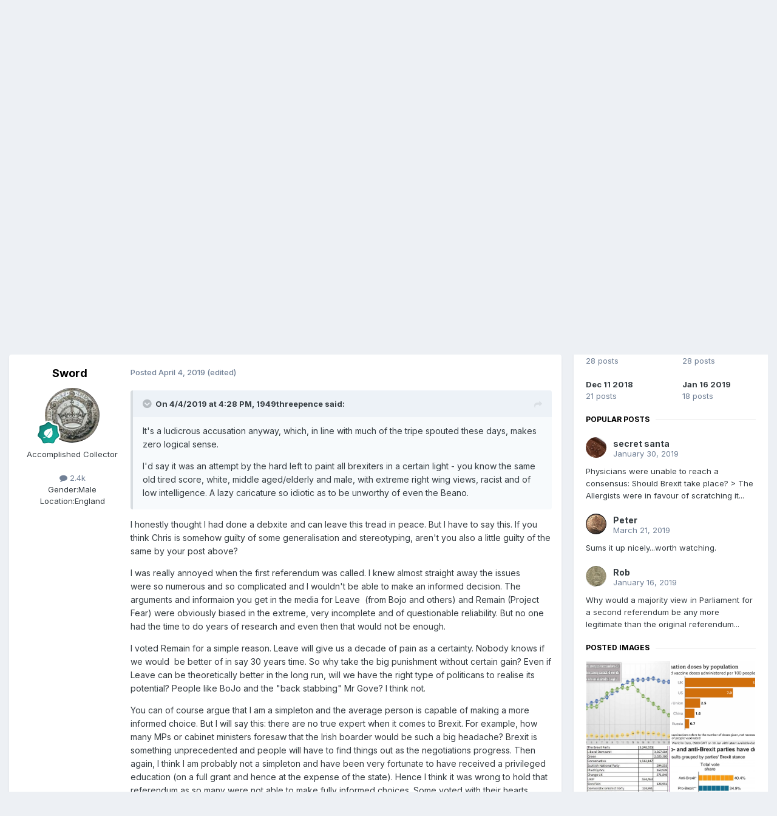

--- FILE ---
content_type: text/html;charset=UTF-8
request_url: https://www.predecimal.com/forum/topic/12991-so-brexitwhats-happening/page/21/
body_size: 49804
content:
<!DOCTYPE html>
<html lang="en-US" dir="ltr">
	<head>
		<meta charset="utf-8">
        
		<title>So, Brexit....What&#039;s happening? - Page 21 - Nothing whatsoever to do with coins area&#33; - The British Coin Forum - Predecimal.com</title>
		
		
		
		

	<meta name="viewport" content="width=device-width, initial-scale=1">



	<meta name="twitter:card" content="summary_large_image" />




	
		
			
				<meta property="og:title" content="So, Brexit....What&#039;s happening?">
			
		
	

	
		
			
				<meta property="og:type" content="website">
			
		
	

	
		
			
				<meta property="og:url" content="https://www.predecimal.com/forum/topic/12991-so-brexitwhats-happening/">
			
		
	

	
		
			
				<meta property="og:updated_time" content="2021-02-02T22:12:04Z">
			
		
	

	
		
			
				<meta property="og:image" content="https://www.predecimal.com/forum/uploads/monthly_2021_01/484609825_Israelvaccinations.jpg.1298467b26b59c7d34244a1decca6100.jpg">
			
		
	

	
		
			
				<meta property="og:site_name" content="The British Coin Forum - Predecimal.com">
			
		
	

	
		
			
				<meta property="og:locale" content="en_US">
			
		
	


	
		<link rel="first" href="https://www.predecimal.com/forum/topic/12991-so-brexitwhats-happening/" />
	

	
		<link rel="prev" href="https://www.predecimal.com/forum/topic/12991-so-brexitwhats-happening/page/20/" />
	

	
		<link rel="next" href="https://www.predecimal.com/forum/topic/12991-so-brexitwhats-happening/page/22/" />
	

	
		<link rel="last" href="https://www.predecimal.com/forum/topic/12991-so-brexitwhats-happening/page/25/" />
	

	
		<link rel="canonical" href="https://www.predecimal.com/forum/topic/12991-so-brexitwhats-happening/page/21/" />
	

	
		<link as="style" rel="preload" href="https://www.predecimal.com/forum/applications/core/interface/ckeditor/ckeditor/skins/ips/editor.css?t=P1PF" />
	





<link rel="manifest" href="https://www.predecimal.com/forum/manifest.webmanifest/">
<meta name="msapplication-config" content="https://www.predecimal.com/forum/browserconfig.xml/">
<meta name="msapplication-starturl" content="/">
<meta name="application-name" content="The British Coin Forum - Predecimal.com">
<meta name="apple-mobile-web-app-title" content="The British Coin Forum - Predecimal.com">

	<meta name="theme-color" content="#ffffff">










<link rel="preload" href="//www.predecimal.com/forum/applications/core/interface/font/fontawesome-webfont.woff2?v=4.7.0" as="font" crossorigin="anonymous">
		


	<link rel="preconnect" href="https://fonts.googleapis.com">
	<link rel="preconnect" href="https://fonts.gstatic.com" crossorigin>
	
		<link href="https://fonts.googleapis.com/css2?family=Inter:wght@300;400;500;600;700&display=swap" rel="stylesheet">
	



	<link rel='stylesheet' href='https://www.predecimal.com/forum/uploads/css_built_1/341e4a57816af3ba440d891ca87450ff_framework.css?v=11fd7cfa611761581117' media='all'>

	<link rel='stylesheet' href='https://www.predecimal.com/forum/uploads/css_built_1/05e81b71abe4f22d6eb8d1a929494829_responsive.css?v=11fd7cfa611761581117' media='all'>

	<link rel='stylesheet' href='https://www.predecimal.com/forum/uploads/css_built_1/90eb5adf50a8c640f633d47fd7eb1778_core.css?v=11fd7cfa611761581117' media='all'>

	<link rel='stylesheet' href='https://www.predecimal.com/forum/uploads/css_built_1/5a0da001ccc2200dc5625c3f3934497d_core_responsive.css?v=11fd7cfa611761581117' media='all'>

	<link rel='stylesheet' href='https://www.predecimal.com/forum/uploads/css_built_1/62e269ced0fdab7e30e026f1d30ae516_forums.css?v=11fd7cfa611761581117' media='all'>

	<link rel='stylesheet' href='https://www.predecimal.com/forum/uploads/css_built_1/76e62c573090645fb99a15a363d8620e_forums_responsive.css?v=11fd7cfa611761581117' media='all'>

	<link rel='stylesheet' href='https://www.predecimal.com/forum/uploads/css_built_1/ebdea0c6a7dab6d37900b9190d3ac77b_topics.css?v=11fd7cfa611761581117' media='all'>





<link rel='stylesheet' href='https://www.predecimal.com/forum/uploads/css_built_1/258adbb6e4f3e83cd3b355f84e3fa002_custom.css?v=11fd7cfa611761581117' media='all'>




		
		

	
	<link rel='shortcut icon' href='https://www.predecimal.com/forum/uploads/monthly_2025_10/favicon.jpg' type="image/jpeg">

	</head>
	<body class="ipsApp ipsApp_front ipsJS_none ipsClearfix" data-controller="core.front.core.app"  data-message=""  data-pageapp="forums" data-pagelocation="front" data-pagemodule="forums" data-pagecontroller="topic" data-pageid="12991"   >
		
Test
        

        

		<a href="#ipsLayout_mainArea" class="ipsHide" title="Go to main content on this page" accesskey="m">Jump to content</a>
		





		<div id="ipsLayout_header" class="ipsClearfix">
			<header>
				<div class="ipsLayout_container">
					

<a href='https://www.predecimal.com/forum/' id='elSiteTitle' accesskey='1'>The British Coin Forum - Predecimal.com</a>

					
						

	<ul id="elUserNav" class="ipsList_inline cSignedOut ipsResponsive_showDesktop">
		
        
		
        
        
            
            
	


	<li class='cUserNav_icon ipsHide' id='elCart_container'></li>
	<li class='elUserNav_sep ipsHide' id='elCart_sep'></li>

<li id="elSignInLink">
                <a href="https://www.predecimal.com/forum/login/" data-ipsmenu-closeonclick="false" data-ipsmenu id="elUserSignIn">
                    Existing user? Sign In  <i class="fa fa-caret-down"></i>
                </a>
                
<div id='elUserSignIn_menu' class='ipsMenu ipsMenu_auto ipsHide'>
	<form accept-charset='utf-8' method='post' action='https://www.predecimal.com/forum/login/'>
		<input type="hidden" name="csrfKey" value="2a0207080c716a808319394d94407723">
		<input type="hidden" name="ref" value="aHR0cHM6Ly93d3cucHJlZGVjaW1hbC5jb20vZm9ydW0vdG9waWMvMTI5OTEtc28tYnJleGl0d2hhdHMtaGFwcGVuaW5nL3BhZ2UvMjEv">
		<div data-role="loginForm">
			
			
			
				<div class='ipsColumns ipsColumns_noSpacing'>
					<div class='ipsColumn ipsColumn_wide' id='elUserSignIn_internal'>
						
<div class="ipsPad ipsForm ipsForm_vertical">
	<h4 class="ipsType_sectionHead">Sign In</h4>
	<br><br>
	<ul class='ipsList_reset'>
		<li class="ipsFieldRow ipsFieldRow_noLabel ipsFieldRow_fullWidth">
			
			
				<input type="text" placeholder="Display Name" name="auth" autocomplete="username">
			
		</li>
		<li class="ipsFieldRow ipsFieldRow_noLabel ipsFieldRow_fullWidth">
			<input type="password" placeholder="Password" name="password" autocomplete="current-password">
		</li>
		<li class="ipsFieldRow ipsFieldRow_checkbox ipsClearfix">
			<span class="ipsCustomInput">
				<input type="checkbox" name="remember_me" id="remember_me_checkbox" value="1" checked aria-checked="true">
				<span></span>
			</span>
			<div class="ipsFieldRow_content">
				<label class="ipsFieldRow_label" for="remember_me_checkbox">Remember me</label>
				<span class="ipsFieldRow_desc">Not recommended on shared computers</span>
			</div>
		</li>
		<li class="ipsFieldRow ipsFieldRow_fullWidth">
			<button type="submit" name="_processLogin" value="usernamepassword" class="ipsButton ipsButton_primary ipsButton_small" id="elSignIn_submit">Sign In</button>
			
				<p class="ipsType_right ipsType_small">
					
						<a href='https://www.predecimal.com/forum/lostpassword/' data-ipsDialog data-ipsDialog-title='Forgot your password?'>
					
					Forgot your password?</a>
				</p>
			
		</li>
	</ul>
</div>
					</div>
					<div class='ipsColumn ipsColumn_wide'>
						<div class='ipsPadding' id='elUserSignIn_external'>
							<div class='ipsAreaBackground_light ipsPadding:half'>
								
								
									<div class='ipsType_center ipsMargin_top:half'>
										

<button type="submit" name="_processLogin" value="4" class='ipsButton ipsButton_verySmall ipsButton_fullWidth ipsSocial ipsSocial_facebook' style="background-color: #3a579a">
	
		<span class='ipsSocial_icon'>
			
				<i class='fa fa-facebook-official'></i>
			
		</span>
		<span class='ipsSocial_text'>Sign in with Facebook</span>
	
</button>
									</div>
								
							</div>
						</div>
					</div>
				</div>
			
		</div>
	</form>
</div>
            </li>
            
        
		
			<li>
				
					<a href="https://www.predecimal.com/forum/register/" data-ipsdialog data-ipsdialog-size="narrow" data-ipsdialog-title="Sign Up"  id="elRegisterButton" class="ipsButton ipsButton_normal ipsButton_primary">Sign Up</a>
				
			</li>
		
	</ul>

						
<ul class='ipsMobileHamburger ipsList_reset ipsResponsive_hideDesktop'>
	<li data-ipsDrawer data-ipsDrawer-drawerElem='#elMobileDrawer'>
		<a href='#'>
			
			
				
			
			
			
			<i class='fa fa-navicon'></i>
		</a>
	</li>
</ul>
					
				</div>
			</header>
			

	<nav data-controller='core.front.core.navBar' class=' ipsResponsive_showDesktop'>
		<div class='ipsNavBar_primary ipsLayout_container '>
			<ul data-role="primaryNavBar" class='ipsClearfix'>
				


	
		
		
			
		
		<li class='ipsNavBar_active' data-active id='elNavSecondary_1' data-role="navBarItem" data-navApp="core" data-navExt="CustomItem">
			
			
				<a href="https://www.predecimal.com/forum/"  data-navItem-id="1" data-navDefault>
					Browse<span class='ipsNavBar_active__identifier'></span>
				</a>
			
			
				<ul class='ipsNavBar_secondary ' data-role='secondaryNavBar'>
					


	
		
		
			
		
		<li class='ipsNavBar_active' data-active id='elNavSecondary_8' data-role="navBarItem" data-navApp="forums" data-navExt="Forums">
			
			
				<a href="https://www.predecimal.com/forum/"  data-navItem-id="8" data-navDefault>
					Forums<span class='ipsNavBar_active__identifier'></span>
				</a>
			
			
		</li>
	
	

	
	

	
		
		
		<li  id='elNavSecondary_11' data-role="navBarItem" data-navApp="core" data-navExt="StaffDirectory">
			
			
				<a href="https://www.predecimal.com/forum/staff/"  data-navItem-id="11" >
					Staff<span class='ipsNavBar_active__identifier'></span>
				</a>
			
			
		</li>
	
	

	
		
		
		<li  id='elNavSecondary_29' data-role="navBarItem" data-navApp="core" data-navExt="CustomItem">
			
			
				<a href="https://www.predecimal.com/forum/search/?q=&amp;type=core_members"  data-navItem-id="29" >
					Members<span class='ipsNavBar_active__identifier'></span>
				</a>
			
			
		</li>
	
	

	
		
		
		<li  id='elNavSecondary_12' data-role="navBarItem" data-navApp="core" data-navExt="OnlineUsers">
			
			
				<a href="https://www.predecimal.com/forum/online/"  data-navItem-id="12" >
					Online Users<span class='ipsNavBar_active__identifier'></span>
				</a>
			
			
		</li>
	
	

					<li class='ipsHide' id='elNavigationMore_1' data-role='navMore'>
						<a href='#' data-ipsMenu data-ipsMenu-appendTo='#elNavigationMore_1' id='elNavigationMore_1_dropdown'>More <i class='fa fa-caret-down'></i></a>
						<ul class='ipsHide ipsMenu ipsMenu_auto' id='elNavigationMore_1_dropdown_menu' data-role='moreDropdown'></ul>
					</li>
				</ul>
			
		</li>
	
	

	
		
		
		<li  id='elNavSecondary_2' data-role="navBarItem" data-navApp="core" data-navExt="CustomItem">
			
			
				<a href="https://www.predecimal.com/forum/discover/"  data-navItem-id="2" >
					Activity<span class='ipsNavBar_active__identifier'></span>
				</a>
			
			
				<ul class='ipsNavBar_secondary ipsHide' data-role='secondaryNavBar'>
					


	
		
		
		<li  id='elNavSecondary_3' data-role="navBarItem" data-navApp="core" data-navExt="AllActivity">
			
			
				<a href="https://www.predecimal.com/forum/discover/"  data-navItem-id="3" >
					All Activity<span class='ipsNavBar_active__identifier'></span>
				</a>
			
			
		</li>
	
	

	
		
		
		<li  id='elNavSecondary_4' data-role="navBarItem" data-navApp="core" data-navExt="YourActivityStreams">
			
			
				<a href="#"  data-navItem-id="4" >
					My Activity Streams<span class='ipsNavBar_active__identifier'></span>
				</a>
			
			
		</li>
	
	

	
		
		
		<li  id='elNavSecondary_5' data-role="navBarItem" data-navApp="core" data-navExt="YourActivityStreamsItem">
			
			
				<a href="https://www.predecimal.com/forum/discover/unread/"  data-navItem-id="5" >
					Unread Content<span class='ipsNavBar_active__identifier'></span>
				</a>
			
			
		</li>
	
	

	
		
		
		<li  id='elNavSecondary_6' data-role="navBarItem" data-navApp="core" data-navExt="YourActivityStreamsItem">
			
			
				<a href="https://www.predecimal.com/forum/discover/content-started/"  data-navItem-id="6" >
					Content I Started<span class='ipsNavBar_active__identifier'></span>
				</a>
			
			
		</li>
	
	

	
		
		
		<li  id='elNavSecondary_7' data-role="navBarItem" data-navApp="core" data-navExt="Search">
			
			
				<a href="https://www.predecimal.com/forum/search/"  data-navItem-id="7" >
					Search<span class='ipsNavBar_active__identifier'></span>
				</a>
			
			
		</li>
	
	

					<li class='ipsHide' id='elNavigationMore_2' data-role='navMore'>
						<a href='#' data-ipsMenu data-ipsMenu-appendTo='#elNavigationMore_2' id='elNavigationMore_2_dropdown'>More <i class='fa fa-caret-down'></i></a>
						<ul class='ipsHide ipsMenu ipsMenu_auto' id='elNavigationMore_2_dropdown_menu' data-role='moreDropdown'></ul>
					</li>
				</ul>
			
		</li>
	
	

	
		
		
		<li  id='elNavSecondary_25' data-role="navBarItem" data-navApp="core" data-navExt="CustomItem">
			
			
				<a href="https://www.predecimal.com/forum/support/"  data-navItem-id="25" >
					Support<span class='ipsNavBar_active__identifier'></span>
				</a>
			
			
				<ul class='ipsNavBar_secondary ipsHide' data-role='secondaryNavBar'>
					


	
		
		
		<li  id='elNavSecondary_26' data-role="navBarItem" data-navApp="nexus" data-navExt="Support">
			
			
				<a href="https://www.predecimal.com/forum/support/"  data-navItem-id="26" >
					Support<span class='ipsNavBar_active__identifier'></span>
				</a>
			
			
		</li>
	
	

	
	

					<li class='ipsHide' id='elNavigationMore_25' data-role='navMore'>
						<a href='#' data-ipsMenu data-ipsMenu-appendTo='#elNavigationMore_25' id='elNavigationMore_25_dropdown'>More <i class='fa fa-caret-down'></i></a>
						<ul class='ipsHide ipsMenu ipsMenu_auto' id='elNavigationMore_25_dropdown_menu' data-role='moreDropdown'></ul>
					</li>
				</ul>
			
		</li>
	
	

	
		
		
		<li  id='elNavSecondary_9' data-role="navBarItem" data-navApp="calendar" data-navExt="Calendar">
			
			
				<a href="https://www.predecimal.com/forum/events/"  data-navItem-id="9" >
					Events<span class='ipsNavBar_active__identifier'></span>
				</a>
			
			
		</li>
	
	

	
		
		
		<li  id='elNavSecondary_28' data-role="navBarItem" data-navApp="gallery" data-navExt="Gallery">
			
			
				<a href="https://www.predecimal.com/forum/gallery/"  data-navItem-id="28" >
					Gallery<span class='ipsNavBar_active__identifier'></span>
				</a>
			
			
		</li>
	
	

	
		
		
		<li  id='elNavSecondary_30' data-role="navBarItem" data-navApp="downloads" data-navExt="Downloads">
			
			
				<a href="https://www.predecimal.com/forum/files/"  data-navItem-id="30" >
					Downloads<span class='ipsNavBar_active__identifier'></span>
				</a>
			
			
		</li>
	
	

	
	

	
	

	
	

	
		
		
		<li  id='elNavSecondary_36' data-role="navBarItem" data-navApp="core" data-navExt="Leaderboard">
			
			
				<a href="https://www.predecimal.com/forum/leaderboard/"  data-navItem-id="36" >
					Leaderboard<span class='ipsNavBar_active__identifier'></span>
				</a>
			
			
		</li>
	
	

	
	

				<li class='ipsHide' id='elNavigationMore' data-role='navMore'>
					<a href='#' data-ipsMenu data-ipsMenu-appendTo='#elNavigationMore' id='elNavigationMore_dropdown'>More</a>
					<ul class='ipsNavBar_secondary ipsHide' data-role='secondaryNavBar'>
						<li class='ipsHide' id='elNavigationMore_more' data-role='navMore'>
							<a href='#' data-ipsMenu data-ipsMenu-appendTo='#elNavigationMore_more' id='elNavigationMore_more_dropdown'>More <i class='fa fa-caret-down'></i></a>
							<ul class='ipsHide ipsMenu ipsMenu_auto' id='elNavigationMore_more_dropdown_menu' data-role='moreDropdown'></ul>
						</li>
					</ul>
				</li>
			</ul>
			

	<div id="elSearchWrapper">
		<div id='elSearch' data-controller="core.front.core.quickSearch">
			<form accept-charset='utf-8' action='//www.predecimal.com/forum/search/?do=quicksearch' method='post'>
                <input type='search' id='elSearchField' placeholder='Search...' name='q' autocomplete='off' aria-label='Search'>
                <details class='cSearchFilter'>
                    <summary class='cSearchFilter__text'></summary>
                    <ul class='cSearchFilter__menu'>
                        
                        <li><label><input type="radio" name="type" value="all" ><span class='cSearchFilter__menuText'>Everywhere</span></label></li>
                        
                            
                                <li><label><input type="radio" name="type" value='contextual_{&quot;type&quot;:&quot;forums_topic&quot;,&quot;nodes&quot;:28}' checked><span class='cSearchFilter__menuText'>This Forum</span></label></li>
                            
                                <li><label><input type="radio" name="type" value='contextual_{&quot;type&quot;:&quot;forums_topic&quot;,&quot;item&quot;:12991}' checked><span class='cSearchFilter__menuText'>This Topic</span></label></li>
                            
                        
                        
                            <li><label><input type="radio" name="type" value="core_statuses_status"><span class='cSearchFilter__menuText'>Status Updates</span></label></li>
                        
                            <li><label><input type="radio" name="type" value="forums_topic"><span class='cSearchFilter__menuText'>Topics</span></label></li>
                        
                            <li><label><input type="radio" name="type" value="calendar_event"><span class='cSearchFilter__menuText'>Events</span></label></li>
                        
                            <li><label><input type="radio" name="type" value="downloads_file"><span class='cSearchFilter__menuText'>Files</span></label></li>
                        
                            <li><label><input type="radio" name="type" value="nexus_package_item"><span class='cSearchFilter__menuText'>Products</span></label></li>
                        
                            <li><label><input type="radio" name="type" value="gallery_image"><span class='cSearchFilter__menuText'>Images</span></label></li>
                        
                            <li><label><input type="radio" name="type" value="gallery_album_item"><span class='cSearchFilter__menuText'>Albums</span></label></li>
                        
                            <li><label><input type="radio" name="type" value="cms_pages_pageitem"><span class='cSearchFilter__menuText'>Pages</span></label></li>
                        
                            <li><label><input type="radio" name="type" value="cms_records1"><span class='cSearchFilter__menuText'>Article</span></label></li>
                        
                            <li><label><input type="radio" name="type" value="core_members"><span class='cSearchFilter__menuText'>Members</span></label></li>
                        
                    </ul>
                </details>
				<button class='cSearchSubmit' type="submit" aria-label='Search'><i class="fa fa-search"></i></button>
			</form>
		</div>
	</div>

		</div>
	</nav>

			
<ul id='elMobileNav' class='ipsResponsive_hideDesktop' data-controller='core.front.core.mobileNav'>
	
		
			
			
				
				
			
				
					<li id='elMobileBreadcrumb'>
						<a href='https://www.predecimal.com/forum/forum/28-nothing-whatsoever-to-do-with-coins-area33/'>
							<span>Nothing whatsoever to do with coins area&#33;</span>
						</a>
					</li>
				
				
			
				
				
			
		
	
	
	
	<li >
		<a data-action="defaultStream" href='https://www.predecimal.com/forum/discover/'><i class="fa fa-newspaper-o" aria-hidden="true"></i></a>
	</li>

	

	
		<li class='ipsJS_show'>
			<a href='https://www.predecimal.com/forum/search/'><i class='fa fa-search'></i></a>
		</li>
	
</ul>
		</div>
		<main id="ipsLayout_body" class="ipsLayout_container">
			<div id="ipsLayout_contentArea">
				<div id="ipsLayout_contentWrapper">
					
<nav class='ipsBreadcrumb ipsBreadcrumb_top ipsFaded_withHover'>
	

	<ul class='ipsList_inline ipsPos_right'>
		
		<li >
			<a data-action="defaultStream" class='ipsType_light '  href='https://www.predecimal.com/forum/discover/'><i class="fa fa-newspaper-o" aria-hidden="true"></i> <span>All Activity</span></a>
		</li>
		
	</ul>

	<ul data-role="breadcrumbList">
		<li>
			<a title="Home" href='https://www.predecimal.com/forum/'>
				<span>Home <i class='fa fa-angle-right'></i></span>
			</a>
		</li>
		
		
			<li>
				
					<a href='https://www.predecimal.com/forum/forum/47-nothing-whatsoever-to-do-with-coins-area33/'>
						<span>Nothing whatsoever to do with coins area&#33; <i class='fa fa-angle-right' aria-hidden="true"></i></span>
					</a>
				
			</li>
		
			<li>
				
					<a href='https://www.predecimal.com/forum/forum/28-nothing-whatsoever-to-do-with-coins-area33/'>
						<span>Nothing whatsoever to do with coins area&#33; <i class='fa fa-angle-right' aria-hidden="true"></i></span>
					</a>
				
			</li>
		
			<li>
				
					So, Brexit....What&#039;s happening?
				
			</li>
		
	</ul>
</nav>
					
					<div id="ipsLayout_mainArea">
						
						
						
						

	




						



<div class="ipsPageHeader ipsResponsive_pull ipsBox ipsPadding sm:ipsPadding:half ipsMargin_bottom">
		
	
	<div class="ipsFlex ipsFlex-ai:center ipsFlex-fw:wrap ipsGap:4">
		<div class="ipsFlex-flex:11">
			<h1 class="ipsType_pageTitle ipsContained_container">
				

				
				
					<span class="ipsType_break ipsContained">
						<span>So, Brexit....What&#039;s happening?</span>
					</span>
				
			</h1>
			
			
		</div>
		
	</div>
	<hr class="ipsHr">
	<div class="ipsPageHeader__meta ipsFlex ipsFlex-jc:between ipsFlex-ai:center ipsFlex-fw:wrap ipsGap:3">
		<div class="ipsFlex-flex:11">
			<div class="ipsPhotoPanel ipsPhotoPanel_mini ipsPhotoPanel_notPhone ipsClearfix">
				


	<a href="https://www.predecimal.com/forum/profile/5057-azda/" rel="nofollow" data-ipsHover data-ipsHover-width="370" data-ipsHover-target="https://www.predecimal.com/forum/profile/5057-azda/?do=hovercard" class="ipsUserPhoto ipsUserPhoto_mini" title="Go to azda's profile">
		<img src='https://www.predecimal.com/forum/uploads/monthly_2021_07/1396435521_Bildschirmfoto2021-07-16um21_36_35.thumb.png.daba604685c5a6be4276eb33ac882f8e.png' alt='azda' loading="lazy">
	</a>

				<div>
					<p class="ipsType_reset ipsType_blendLinks">
						<span class="ipsType_normal">
						
							<strong>By 


<a href='https://www.predecimal.com/forum/profile/5057-azda/' rel="nofollow" data-ipsHover data-ipsHover-width='370' data-ipsHover-target='https://www.predecimal.com/forum/profile/5057-azda/?do=hovercard&amp;referrer=https%253A%252F%252Fwww.predecimal.com%252Fforum%252Ftopic%252F12991-so-brexitwhats-happening%252Fpage%252F21%252F' title="Go to azda's profile" class="ipsType_break">azda</a></strong><br>
							<span class="ipsType_light"><time datetime='2018-11-17T11:04:32Z' title='11/17/2018 11:04  AM' data-short='7 yr'>November 17, 2018</time> in <a href="https://www.predecimal.com/forum/forum/28-nothing-whatsoever-to-do-with-coins-area33/">Nothing whatsoever to do with coins area&#33;</a></span>
						
						</span>
					</p>
				</div>
			</div>
		</div>
		
			<div class="ipsFlex-flex:01 ipsResponsive_hidePhone">
				<div class="ipsShareLinks">
					
						


    <a href='#elShareItem_657477889_menu' id='elShareItem_657477889' data-ipsMenu class='ipsShareButton ipsButton ipsButton_verySmall ipsButton_link ipsButton_link--light'>
        <span><i class='fa fa-share-alt'></i></span> &nbsp;Share
    </a>

    <div class='ipsPadding ipsMenu ipsMenu_normal ipsHide' id='elShareItem_657477889_menu' data-controller="core.front.core.sharelink">
        
        
        <span data-ipsCopy data-ipsCopy-flashmessage>
            <a href="https://www.predecimal.com/forum/topic/12991-so-brexitwhats-happening/" class="ipsButton ipsButton_light ipsButton_small ipsButton_fullWidth" data-role="copyButton" data-clipboard-text="https://www.predecimal.com/forum/topic/12991-so-brexitwhats-happening/" data-ipstooltip title='Copy Link to Clipboard'><i class="fa fa-clone"></i> https://www.predecimal.com/forum/topic/12991-so-brexitwhats-happening/</a>
        </span>
        <ul class='ipsShareLinks ipsMargin_top:half'>
            
                <li>
<a href="https://x.com/share?url=https%3A%2F%2Fwww.predecimal.com%2Fforum%2Ftopic%2F12991-so-brexitwhats-happening%2F" class="cShareLink cShareLink_x" target="_blank" data-role="shareLink" title='Share on X' data-ipsTooltip rel='nofollow noopener'>
    <i class="fa fa-x"></i>
</a></li>
            
                <li>
<a href="https://www.facebook.com/sharer/sharer.php?u=https%3A%2F%2Fwww.predecimal.com%2Fforum%2Ftopic%2F12991-so-brexitwhats-happening%2F" class="cShareLink cShareLink_facebook" target="_blank" data-role="shareLink" title='Share on Facebook' data-ipsTooltip rel='noopener nofollow'>
	<i class="fa fa-facebook"></i>
</a></li>
            
                <li>
<a href="mailto:?subject=So%2C%20Brexit....What%27s%20happening%3F&body=https%3A%2F%2Fwww.predecimal.com%2Fforum%2Ftopic%2F12991-so-brexitwhats-happening%2F" rel='nofollow' class='cShareLink cShareLink_email' title='Share via email' data-ipsTooltip>
	<i class="fa fa-envelope"></i>
</a></li>
            
                <li>
<a href="https://pinterest.com/pin/create/button/?url=https://www.predecimal.com/forum/topic/12991-so-brexitwhats-happening/&amp;media=" class="cShareLink cShareLink_pinterest" rel="nofollow noopener" target="_blank" data-role="shareLink" title='Share on Pinterest' data-ipsTooltip>
	<i class="fa fa-pinterest"></i>
</a></li>
            
        </ul>
        
            <hr class='ipsHr'>
            <button class='ipsHide ipsButton ipsButton_verySmall ipsButton_light ipsButton_fullWidth ipsMargin_top:half' data-controller='core.front.core.webshare' data-role='webShare' data-webShareTitle='So, Brexit....What&#039;s happening?' data-webShareText='So, Brexit....What&#039;s happening?' data-webShareUrl='https://www.predecimal.com/forum/topic/12991-so-brexitwhats-happening/'>More sharing options...</button>
        
    </div>

					
					
                    

					



					

<div data-followApp='forums' data-followArea='topic' data-followID='12991' data-controller='core.front.core.followButton'>
	

	<a href='https://www.predecimal.com/forum/login/' rel="nofollow" class="ipsFollow ipsPos_middle ipsButton ipsButton_light ipsButton_verySmall ipsButton_disabled" data-role="followButton" data-ipsTooltip title='Sign in to follow this'>
		<span>Followers</span>
		<span class='ipsCommentCount'>0</span>
	</a>

</div>
				</div>
			</div>
					
	</div>
	
	
</div>








<div class="ipsClearfix">
	<ul class="ipsToolList ipsToolList_horizontal ipsClearfix ipsSpacer_both ">
		
			<li class="ipsToolList_primaryAction">
				<span data-controller="forums.front.topic.reply">
					
						<a href="#replyForm" rel="nofollow" class="ipsButton ipsButton_important ipsButton_medium ipsButton_fullWidth" data-action="replyToTopic">Reply to this topic</a>
					
				</span>
			</li>
		
		
			<li class="ipsResponsive_hidePhone">
				
					<a href="https://www.predecimal.com/forum/forum/28-nothing-whatsoever-to-do-with-coins-area33/?do=add" rel="nofollow" class="ipsButton ipsButton_link ipsButton_medium ipsButton_fullWidth" title="Start a new topic in this forum">Start new topic</a>
				
			</li>
		
		
	</ul>
</div>

<div id="comments" data-controller="core.front.core.commentFeed,forums.front.topic.view, core.front.core.ignoredComments" data-autopoll data-baseurl="https://www.predecimal.com/forum/topic/12991-so-brexitwhats-happening/"  data-feedid="topic-12991" class="cTopic ipsClear ipsSpacer_top">
	
			

				<div class="ipsBox ipsResponsive_pull ipsPadding:half ipsClearfix ipsClear ipsMargin_bottom">
					
					
						


	
	<ul class='ipsPagination' id='elPagination_aedb7fcb39759b13d12dbd7f51c11be4_1088821464' data-ipsPagination-seoPagination='true' data-pages='25' data-ipsPagination  data-ipsPagination-pages="25" data-ipsPagination-perPage='25'>
		
			
				<li class='ipsPagination_first'><a href='https://www.predecimal.com/forum/topic/12991-so-brexitwhats-happening/#comments' rel="first" data-page='1' data-ipsTooltip title='First page'><i class='fa fa-angle-double-left'></i></a></li>
				<li class='ipsPagination_prev'><a href='https://www.predecimal.com/forum/topic/12991-so-brexitwhats-happening/page/20/#comments' rel="prev" data-page='20' data-ipsTooltip title='Previous page'>Prev</a></li>
				
					<li class='ipsPagination_page'><a href='https://www.predecimal.com/forum/topic/12991-so-brexitwhats-happening/page/16/#comments' data-page='16'>16</a></li>
				
					<li class='ipsPagination_page'><a href='https://www.predecimal.com/forum/topic/12991-so-brexitwhats-happening/page/17/#comments' data-page='17'>17</a></li>
				
					<li class='ipsPagination_page'><a href='https://www.predecimal.com/forum/topic/12991-so-brexitwhats-happening/page/18/#comments' data-page='18'>18</a></li>
				
					<li class='ipsPagination_page'><a href='https://www.predecimal.com/forum/topic/12991-so-brexitwhats-happening/page/19/#comments' data-page='19'>19</a></li>
				
					<li class='ipsPagination_page'><a href='https://www.predecimal.com/forum/topic/12991-so-brexitwhats-happening/page/20/#comments' data-page='20'>20</a></li>
				
			
			<li class='ipsPagination_page ipsPagination_active'><a href='https://www.predecimal.com/forum/topic/12991-so-brexitwhats-happening/page/21/#comments' data-page='21'>21</a></li>
			
				
					<li class='ipsPagination_page'><a href='https://www.predecimal.com/forum/topic/12991-so-brexitwhats-happening/page/22/#comments' data-page='22'>22</a></li>
				
					<li class='ipsPagination_page'><a href='https://www.predecimal.com/forum/topic/12991-so-brexitwhats-happening/page/23/#comments' data-page='23'>23</a></li>
				
					<li class='ipsPagination_page'><a href='https://www.predecimal.com/forum/topic/12991-so-brexitwhats-happening/page/24/#comments' data-page='24'>24</a></li>
				
					<li class='ipsPagination_page'><a href='https://www.predecimal.com/forum/topic/12991-so-brexitwhats-happening/page/25/#comments' data-page='25'>25</a></li>
				
				<li class='ipsPagination_next'><a href='https://www.predecimal.com/forum/topic/12991-so-brexitwhats-happening/page/22/#comments' rel="next" data-page='22' data-ipsTooltip title='Next page'>Next</a></li>
				<li class='ipsPagination_last'><a href='https://www.predecimal.com/forum/topic/12991-so-brexitwhats-happening/page/25/#comments' rel="last" data-page='25' data-ipsTooltip title='Last page'><i class='fa fa-angle-double-right'></i></a></li>
			
			
				<li class='ipsPagination_pageJump'>
					<a href='#' data-ipsMenu data-ipsMenu-closeOnClick='false' data-ipsMenu-appendTo='#elPagination_aedb7fcb39759b13d12dbd7f51c11be4_1088821464' id='elPagination_aedb7fcb39759b13d12dbd7f51c11be4_1088821464_jump'>Page 21 of 25 &nbsp;<i class='fa fa-caret-down'></i></a>
					<div class='ipsMenu ipsMenu_narrow ipsPadding ipsHide' id='elPagination_aedb7fcb39759b13d12dbd7f51c11be4_1088821464_jump_menu'>
						<form accept-charset='utf-8' method='post' action='https://www.predecimal.com/forum/topic/12991-so-brexitwhats-happening/#comments' data-role="pageJump" data-baseUrl='#'>
							<ul class='ipsForm ipsForm_horizontal'>
								<li class='ipsFieldRow'>
									<input type='number' min='1' max='25' placeholder='Page number' class='ipsField_fullWidth' name='page'>
								</li>
								<li class='ipsFieldRow ipsFieldRow_fullWidth'>
									<input type='submit' class='ipsButton_fullWidth ipsButton ipsButton_verySmall ipsButton_primary' value='Go'>
								</li>
							</ul>
						</form>
					</div>
				</li>
			
		
	</ul>

					
				</div>
			
	

	

<div data-controller='core.front.core.recommendedComments' data-url='https://www.predecimal.com/forum/topic/12991-so-brexitwhats-happening/?recommended=comments' class='ipsRecommendedComments ipsHide'>
	<div data-role="recommendedComments">
		<h2 class='ipsType_sectionHead ipsType_large ipsType_bold ipsMargin_bottom'>Recommended Posts</h2>
		
	</div>
</div>
	
	<div id="elPostFeed" data-role="commentFeed" data-controller="core.front.core.moderation" >
		<form action="https://www.predecimal.com/forum/topic/12991-so-brexitwhats-happening/page/21/?csrfKey=2a0207080c716a808319394d94407723&amp;do=multimodComment" method="post" data-ipspageaction data-role="moderationTools">
			
			
				

					

					
					



<a id='findComment-182626'></a>
<a id='comment-182626'></a>
<article  id='elComment_182626' class='cPost ipsBox ipsResponsive_pull  ipsComment  ipsComment_parent ipsClearfix ipsClear ipsColumns ipsColumns_noSpacing ipsColumns_collapsePhone    '>
	

	

	<div class='cAuthorPane_mobile ipsResponsive_showPhone'>
		<div class='cAuthorPane_photo'>
			<div class='cAuthorPane_photoWrap'>
				


	<a href="https://www.predecimal.com/forum/profile/7623-sword/" rel="nofollow" data-ipsHover data-ipsHover-width="370" data-ipsHover-target="https://www.predecimal.com/forum/profile/7623-sword/?do=hovercard" class="ipsUserPhoto ipsUserPhoto_large" title="Go to Sword's profile">
		<img src='https://www.predecimal.com/forum/uploads/av-7623.jpg' alt='Sword' loading="lazy">
	</a>

				
				
					<a href="https://www.predecimal.com/forum/profile/7623-sword/badges/" rel="nofollow">
						
<img src='https://www.predecimal.com/forum/uploads/monthly_2025_10/4_Contributor.svg' loading="lazy" alt="Contributor" class="cAuthorPane_badge cAuthorPane_badge--rank ipsOutline ipsOutline:2px" data-ipsTooltip title="Rank: Contributor (5/14)">
					</a>
				
			</div>
		</div>
		<div class='cAuthorPane_content'>
			<h3 class='ipsType_sectionHead cAuthorPane_author ipsType_break ipsType_blendLinks ipsFlex ipsFlex-ai:center'>
				


<a href='https://www.predecimal.com/forum/profile/7623-sword/' rel="nofollow" data-ipsHover data-ipsHover-width='370' data-ipsHover-target='https://www.predecimal.com/forum/profile/7623-sword/?do=hovercard&amp;referrer=https%253A%252F%252Fwww.predecimal.com%252Fforum%252Ftopic%252F12991-so-brexitwhats-happening%252Fpage%252F21%252F' title="Go to Sword's profile" class="ipsType_break">Sword</a>
			</h3>
			<div class='ipsType_light ipsType_reset'>
			    <a href='https://www.predecimal.com/forum/topic/12991-so-brexitwhats-happening/page/21/#findComment-182626' rel="nofollow" class='ipsType_blendLinks'>Posted <time datetime='2019-04-04T20:21:40Z' title='04/04/2019 08:21  PM' data-short='6 yr'>April 4, 2019</time></a>
				
			</div>
		</div>
	</div>
	<aside class='ipsComment_author cAuthorPane ipsColumn ipsColumn_medium ipsResponsive_hidePhone'>
		<h3 class='ipsType_sectionHead cAuthorPane_author ipsType_blendLinks ipsType_break'><strong>


<a href='https://www.predecimal.com/forum/profile/7623-sword/' rel="nofollow" data-ipsHover data-ipsHover-width='370' data-ipsHover-target='https://www.predecimal.com/forum/profile/7623-sword/?do=hovercard&amp;referrer=https%253A%252F%252Fwww.predecimal.com%252Fforum%252Ftopic%252F12991-so-brexitwhats-happening%252Fpage%252F21%252F' title="Go to Sword's profile" class="ipsType_break">Sword</a></strong>
			
		</h3>
		<ul class='cAuthorPane_info ipsList_reset'>
			<li data-role='photo' class='cAuthorPane_photo'>
				<div class='cAuthorPane_photoWrap'>
					


	<a href="https://www.predecimal.com/forum/profile/7623-sword/" rel="nofollow" data-ipsHover data-ipsHover-width="370" data-ipsHover-target="https://www.predecimal.com/forum/profile/7623-sword/?do=hovercard" class="ipsUserPhoto ipsUserPhoto_large" title="Go to Sword's profile">
		<img src='https://www.predecimal.com/forum/uploads/av-7623.jpg' alt='Sword' loading="lazy">
	</a>

					
					
						
<img src='https://www.predecimal.com/forum/uploads/monthly_2025_10/4_Contributor.svg' loading="lazy" alt="Contributor" class="cAuthorPane_badge cAuthorPane_badge--rank ipsOutline ipsOutline:2px" data-ipsTooltip title="Rank: Contributor (5/14)">
					
				</div>
			</li>
			
				<li data-role='group'>Accomplished Collector</li>
				
			
			
				<li data-role='stats' class='ipsMargin_top'>
					<ul class="ipsList_reset ipsType_light ipsFlex ipsFlex-ai:center ipsFlex-jc:center ipsGap_row:2 cAuthorPane_stats">
						<li>
							
								<a href="https://www.predecimal.com/forum/profile/7623-sword/content/" rel="nofollow" title="2,440 posts" data-ipsTooltip class="ipsType_blendLinks">
							
								<i class="fa fa-comment"></i> 2.4k
							
								</a>
							
						</li>
						
					</ul>
				</li>
			
			
				

	
	<li data-role='custom-field' class='ipsResponsive_hidePhone ipsType_break'>
		
<span class='ft'>Gender:</span><span class='fc'>Male</span>
	</li>
	
	<li data-role='custom-field' class='ipsResponsive_hidePhone ipsType_break'>
		
<span class='ft'>Location:</span><span class='fc'>England</span>
	</li>
	

			
		</ul>
	</aside>
	<div class='ipsColumn ipsColumn_fluid ipsMargin:none'>
		

<div id='comment-182626_wrap' data-controller='core.front.core.comment' data-commentApp='forums' data-commentType='forums' data-commentID="182626" data-quoteData='{&quot;userid&quot;:7623,&quot;username&quot;:&quot;Sword&quot;,&quot;timestamp&quot;:1554409300,&quot;contentapp&quot;:&quot;forums&quot;,&quot;contenttype&quot;:&quot;forums&quot;,&quot;contentid&quot;:12991,&quot;contentclass&quot;:&quot;forums_Topic&quot;,&quot;contentcommentid&quot;:182626}' class='ipsComment_content ipsType_medium'>

	<div class='ipsComment_meta ipsType_light ipsFlex ipsFlex-ai:center ipsFlex-jc:between ipsFlex-fd:row-reverse'>
		<div class='ipsType_light ipsType_reset ipsType_blendLinks ipsComment_toolWrap'>
			<div class='ipsResponsive_hidePhone ipsComment_badges'>
				<ul class='ipsList_reset ipsFlex ipsFlex-jc:end ipsFlex-fw:wrap ipsGap:2 ipsGap_row:1'>
					
					
					
					
					
				</ul>
			</div>
			<ul class='ipsList_reset ipsComment_tools'>
				<li>
					<a href='#elControls_182626_menu' class='ipsComment_ellipsis' id='elControls_182626' title='More options...' data-ipsMenu data-ipsMenu-appendTo='#comment-182626_wrap'><i class='fa fa-ellipsis-h'></i></a>
					<ul id='elControls_182626_menu' class='ipsMenu ipsMenu_narrow ipsHide'>
						
						
                        
						
						
						
							
								
							
							
							
							
							
							
						
					</ul>
				</li>
				
			</ul>
		</div>

		<div class='ipsType_reset ipsResponsive_hidePhone'>
		   
		   Posted <time datetime='2019-04-04T20:21:40Z' title='04/04/2019 08:21  PM' data-short='6 yr'>April 4, 2019</time>
		   
			
			<span class='ipsResponsive_hidePhone'>
				
					(edited)
				
				
			</span>
		</div>
	</div>

	

    

	<div class='cPost_contentWrap'>
		
		<div data-role='commentContent' class='ipsType_normal ipsType_richText ipsPadding_bottom ipsContained' data-controller='core.front.core.lightboxedImages'>
			
<blockquote class="ipsQuote" data-ipsquote="" data-ipsquote-contentapp="forums" data-ipsquote-contentclass="forums_Topic" data-ipsquote-contentcommentid="182622" data-ipsquote-contentid="12991" data-ipsquote-contenttype="forums" data-ipsquote-timestamp="1554395336" data-ipsquote-userid="4682" data-ipsquote-username="1949threepence">
	<div class="ipsQuote_citation">
		3 hours ago, 1949threepence said:
	</div>

	<div class="ipsQuote_contents">
		<p>
			It's a ludicrous accusation anyway, which, in line with much of the tripe spouted these days, makes zero logical sense.
		</p>

		<p>
			I'd say it was an attempt by the hard left to paint all brexiters in a certain light - you know the same old tired score, white, middle aged/elderly and male, with extreme right wing views, racist and of low intelligence. A lazy caricature so idiotic as to be unworthy of even the Beano.   
		</p>
	</div>
</blockquote>

<p>
	I honestly thought I had done a debxite and can leave this tread in peace. But I have to say this. If you think Chris is somehow guilty of some generalisation and stereotyping, aren't you also a little guilty of the same by your post above? 
</p>

<p>
	I was really annoyed when the first referendum was called. I knew almost straight away the issues were so numerous and so complicated and I wouldn't be able to make an informed decision. The arguments and informaion you get in the media for Leave  (from Bojo and others) and Remain (Project Fear) were obviously biased in the extreme, very incomplete and of questionable reliability. But no one had the time to do years of research and even then that would not be enough.
</p>

<p>
	I voted Remain for a simple reason. Leave will give us a decade of pain as a certainty. Nobody knows if we would  be better of in say 30 years time. So why take the big punishment without certain gain? Even if Leave can be theoretically better in the long run, will we have the right type of politicans to realise its potential? People like BoJo and the "back stabbing" Mr Gove? I think not.
</p>

<p>
	You can of course argue that I am a simpleton and the average person is capable of making a more informed choice. But I will say this: there are no true expert when it comes to Brexit. For example, how many MPs or cabinet ministers foresaw that the Irish boarder would be such a big headache? Brexit is something unprecedented and people will have to find things out as the negotiations progress. Then again, I think I am probably not a simpleton and have been very fortunate to have received a privileged education (on a full grant and hence at the expense of the state). Hence I think it was wrong to hold that referendum as so many were not able to make fully informed choices. Some voted with their hearts, some with their guts and some on misconceptions or bad propaganda.
</p>

<p>
	This long trainsition period is bringing out the worse in everyone. People become suspicious and distrustful of others (prehaps even their friends) for not sharing their views. The division in the country might not heal in this generation. I think Cameron called the  referendum to unite the Conservatives but it has only ended up dividing the nation deeply.
</p>

<p>
	Now I will make my debxite or debate exit. (At least for as long as I can resist)
</p>

<p>
	 
</p>

<p>
	 
</p>


			
				

<span class='ipsType_reset ipsType_medium ipsType_light' data-excludequote>
	<strong>Edited <time datetime='2019-04-04T20:23:46Z' title='04/04/2019 08:23  PM' data-short='6 yr'>April 4, 2019</time> by Sword</strong>
	
	
</span>
			
		</div>

		
			<div class='ipsItemControls'>
				
					
						

	<div data-controller='core.front.core.reaction' class='ipsItemControls_right ipsClearfix '>	
		<div class='ipsReact ipsPos_right'>
			
				
				<div class='ipsReact_blurb ipsHide' data-role='reactionBlurb'>
					
				</div>
			
			
			
		</div>
	</div>

					
				
				<ul class='ipsComment_controls ipsClearfix ipsItemControls_left' data-role="commentControls">
					
						
						
							<li data-ipsQuote-editor='topic_comment' data-ipsQuote-target='#comment-182626' class='ipsJS_show'>
								<button class='ipsButton ipsButton_light ipsButton_verySmall ipsButton_narrow cMultiQuote ipsHide' data-action='multiQuoteComment' data-ipsTooltip data-ipsQuote-multiQuote data-mqId='mq182626' title='MultiQuote'><i class='fa fa-plus'></i></button>
							</li>
							<li data-ipsQuote-editor='topic_comment' data-ipsQuote-target='#comment-182626' class='ipsJS_show'>
								<a href='#' data-action='quoteComment' data-ipsQuote-singleQuote>Quote</a>
							</li>
						
						
						
												
					
					<li class='ipsHide' data-role='commentLoading'>
						<span class='ipsLoading ipsLoading_tiny ipsLoading_noAnim'></span>
					</li>
				</ul>
			</div>
		

		
	</div>

	
    
</div>
	</div>
</article>
					
					
					
						







<div class="ipsBox cTopicOverview cTopicOverview--inline ipsFlex ipsFlex-fd:row md:ipsFlex-fd:row sm:ipsFlex-fd:column ipsMargin_bottom sm:ipsMargin_bottom:half sm:ipsMargin_top:half ipsResponsive_pull ipsResponsive_hideDesktop ipsResponsive_block " data-controller='forums.front.topic.activity'>

	<div class='cTopicOverview__header ipsAreaBackground_light ipsFlex sm:ipsFlex-fw:wrap sm:ipsFlex-jc:center'>
		<ul class='cTopicOverview__stats ipsPadding ipsMargin:none sm:ipsPadding_horizontal:half ipsFlex ipsFlex-flex:10 ipsFlex-jc:around ipsFlex-ai:center'>
			<li class='cTopicOverview__statItem ipsType_center'>
				<span class='cTopicOverview__statTitle ipsType_light ipsTruncate ipsTruncate_line'>Replies</span>
				<span class='cTopicOverview__statValue'>605</span>
			</li>
			<li class='cTopicOverview__statItem ipsType_center'>
				<span class='cTopicOverview__statTitle ipsType_light ipsTruncate ipsTruncate_line'>Created</span>
				<span class='cTopicOverview__statValue'><time datetime='2018-11-17T11:04:32Z' title='11/17/2018 11:04  AM' data-short='7 yr'>7 yr</time></span>
			</li>
			<li class='cTopicOverview__statItem ipsType_center'>
				<span class='cTopicOverview__statTitle ipsType_light ipsTruncate ipsTruncate_line'>Last Reply </span>
				<span class='cTopicOverview__statValue'><time datetime='2021-02-02T22:12:04Z' title='02/02/2021 10:12  PM' data-short='4 yr'>4 yr</time></span>
			</li>
		</ul>
		<a href='#' data-action='toggleOverview' class='cTopicOverview__toggle cTopicOverview__toggle--inline ipsType_large ipsType_light ipsPad ipsFlex ipsFlex-ai:center ipsFlex-jc:center'><i class='fa fa-chevron-down'></i></a>
	</div>
	
		<div class='cTopicOverview__preview ipsFlex-flex:10' data-role="preview">
			<div class='cTopicOverview__previewInner ipsPadding_vertical ipsPadding_horizontal ipsResponsive_hidePhone ipsFlex ipsFlex-fd:row'>
				
					<div class='cTopicOverview__section--users ipsFlex-flex:00'>
						<h4 class='ipsType_reset cTopicOverview__sectionTitle ipsType_dark ipsType_uppercase ipsType_noBreak'>Top Posters In This Topic</h4>
						<ul class='cTopicOverview__dataList ipsMargin:none ipsPadding:none ipsList_style:none ipsFlex ipsFlex-jc:between ipsFlex-ai:center'>
							
								<li class="cTopicOverview__dataItem ipsMargin_right ipsFlex ipsFlex-jc:start ipsFlex-ai:center">
									


	<a href="https://www.predecimal.com/forum/profile/4682-1949threepence/" rel="nofollow" data-ipsHover data-ipsHover-width="370" data-ipsHover-target="https://www.predecimal.com/forum/profile/4682-1949threepence/?do=hovercard" class="ipsUserPhoto ipsUserPhoto_tiny" title="Go to 1949threepence's profile">
		<img src='https://www.predecimal.com/forum/uploads/av-4682.jpg' alt='1949threepence' loading="lazy">
	</a>

									<p class='ipsMargin:none ipsPadding_left:half ipsPadding_right ipsType_right'>106</p>
								</li>
							
								<li class="cTopicOverview__dataItem ipsMargin_right ipsFlex ipsFlex-jc:start ipsFlex-ai:center">
									


	<a href="https://www.predecimal.com/forum/profile/16916-peckris-2/" rel="nofollow" data-ipsHover data-ipsHover-width="370" data-ipsHover-target="https://www.predecimal.com/forum/profile/16916-peckris-2/?do=hovercard" class="ipsUserPhoto ipsUserPhoto_tiny" title="Go to Peckris 2's profile">
		<img src='https://www.predecimal.com/forum/uploads/monthly_2018_07/5b5c7548b8176_17972drevavatar.jpg.74cf1e2f775cd66b4d90a32fe145cacc.thumb.jpg.b3991ff488bf45664f2513ef30a99dca.jpg' alt='Peckris 2' loading="lazy">
	</a>

									<p class='ipsMargin:none ipsPadding_left:half ipsPadding_right ipsType_right'>84</p>
								</li>
							
								<li class="cTopicOverview__dataItem ipsMargin_right ipsFlex ipsFlex-jc:start ipsFlex-ai:center">
									


	<a href="https://www.predecimal.com/forum/profile/8305-ozjohn/" rel="nofollow" data-ipsHover data-ipsHover-width="370" data-ipsHover-target="https://www.predecimal.com/forum/profile/8305-ozjohn/?do=hovercard" class="ipsUserPhoto ipsUserPhoto_tiny" title="Go to ozjohn's profile">
		<img src='data:image/svg+xml,%3Csvg%20xmlns%3D%22http%3A%2F%2Fwww.w3.org%2F2000%2Fsvg%22%20viewBox%3D%220%200%201024%201024%22%20style%3D%22background%3A%2362bcc4%22%3E%3Cg%3E%3Ctext%20text-anchor%3D%22middle%22%20dy%3D%22.35em%22%20x%3D%22512%22%20y%3D%22512%22%20fill%3D%22%23ffffff%22%20font-size%3D%22700%22%20font-family%3D%22-apple-system%2C%20BlinkMacSystemFont%2C%20Roboto%2C%20Helvetica%2C%20Arial%2C%20sans-serif%22%3EO%3C%2Ftext%3E%3C%2Fg%3E%3C%2Fsvg%3E' alt='ozjohn' loading="lazy">
	</a>

									<p class='ipsMargin:none ipsPadding_left:half ipsPadding_right ipsType_right'>70</p>
								</li>
							
								<li class="cTopicOverview__dataItem ipsMargin_right ipsFlex ipsFlex-jc:start ipsFlex-ai:center">
									


	<a href="https://www.predecimal.com/forum/profile/381-rob/" rel="nofollow" data-ipsHover data-ipsHover-width="370" data-ipsHover-target="https://www.predecimal.com/forum/profile/381-rob/?do=hovercard" class="ipsUserPhoto ipsUserPhoto_tiny" title="Go to Rob's profile">
		<img src='https://www.predecimal.com/forum/uploads/profile/photo-thumb-381.jpg' alt='Rob' loading="lazy">
	</a>

									<p class='ipsMargin:none ipsPadding_left:half ipsPadding_right ipsType_right'>56</p>
								</li>
							
						</ul>
					</div>
				
				
					<div class='cTopicOverview__section--popularDays ipsFlex-flex:00 ipsPadding_left ipsPadding_left:double'>
						<h4 class='ipsType_reset cTopicOverview__sectionTitle ipsType_dark ipsType_uppercase ipsType_noBreak'>Popular Days</h4>
						<ul class='cTopicOverview__dataList ipsMargin:none ipsPadding:none ipsList_style:none ipsFlex ipsFlex-jc:between ipsFlex-ai:center'>
							
								<li class='ipsFlex-flex:10'>
									<a href="https://www.predecimal.com/forum/topic/12991-so-brexitwhats-happening/#findComment-182411" rel="nofollow" class='cTopicOverview__dataItem ipsMargin_right ipsType_blendLinks ipsFlex ipsFlex-jc:between ipsFlex-ai:center'>
										<p class='ipsMargin:none'>Apr 1</p>
										<p class='ipsMargin:none ipsMargin_horizontal ipsType_light'>28</p>
									</a>
								</li>
							
								<li class='ipsFlex-flex:10'>
									<a href="https://www.predecimal.com/forum/topic/12991-so-brexitwhats-happening/#findComment-182508" rel="nofollow" class='cTopicOverview__dataItem ipsMargin_right ipsType_blendLinks ipsFlex ipsFlex-jc:between ipsFlex-ai:center'>
										<p class='ipsMargin:none'>Apr 3</p>
										<p class='ipsMargin:none ipsMargin_horizontal ipsType_light'>28</p>
									</a>
								</li>
							
								<li class='ipsFlex-flex:10'>
									<a href="https://www.predecimal.com/forum/topic/12991-so-brexitwhats-happening/#findComment-178878" rel="nofollow" class='cTopicOverview__dataItem ipsMargin_right ipsType_blendLinks ipsFlex ipsFlex-jc:between ipsFlex-ai:center'>
										<p class='ipsMargin:none'>Dec 11</p>
										<p class='ipsMargin:none ipsMargin_horizontal ipsType_light'>21</p>
									</a>
								</li>
							
								<li class='ipsFlex-flex:10'>
									<a href="https://www.predecimal.com/forum/topic/12991-so-brexitwhats-happening/#findComment-179799" rel="nofollow" class='cTopicOverview__dataItem ipsMargin_right ipsType_blendLinks ipsFlex ipsFlex-jc:between ipsFlex-ai:center'>
										<p class='ipsMargin:none'>Jan 16</p>
										<p class='ipsMargin:none ipsMargin_horizontal ipsType_light'>18</p>
									</a>
								</li>
							
						</ul>
					</div>
				
			</div>
		</div>
	
	
	<div class='cTopicOverview__body ipsPadding ipsHide ipsFlex ipsFlex-flex:11 ipsFlex-fd:column' data-role="overview">
		
			<div class='cTopicOverview__section--users ipsMargin_bottom'>
				<h4 class='ipsType_reset cTopicOverview__sectionTitle ipsType_withHr ipsType_dark ipsType_uppercase ipsMargin_bottom'>Top Posters In This Topic</h4>
				<ul class='cTopicOverview__dataList ipsList_reset ipsFlex ipsFlex-jc:start ipsFlex-ai:center ipsFlex-fw:wrap ipsGap:8 ipsGap_row:5'>
					
						<li class="cTopicOverview__dataItem cTopicOverview__dataItem--split ipsFlex ipsFlex-jc:start ipsFlex-ai:center ipsFlex-flex:11">
							


	<a href="https://www.predecimal.com/forum/profile/4682-1949threepence/" rel="nofollow" data-ipsHover data-ipsHover-width="370" data-ipsHover-target="https://www.predecimal.com/forum/profile/4682-1949threepence/?do=hovercard" class="ipsUserPhoto ipsUserPhoto_tiny" title="Go to 1949threepence's profile">
		<img src='https://www.predecimal.com/forum/uploads/av-4682.jpg' alt='1949threepence' loading="lazy">
	</a>

							<p class='ipsMargin:none ipsMargin_left:half cTopicOverview__dataItemInner ipsType_left'>
								<strong class='ipsTruncate ipsTruncate_line'><a href='https://www.predecimal.com/forum/profile/4682-1949threepence/' class='ipsType_blendLinks'>1949threepence</a></strong>
								<span class='ipsType_light'>106 posts</span>
							</p>
						</li>
					
						<li class="cTopicOverview__dataItem cTopicOverview__dataItem--split ipsFlex ipsFlex-jc:start ipsFlex-ai:center ipsFlex-flex:11">
							


	<a href="https://www.predecimal.com/forum/profile/16916-peckris-2/" rel="nofollow" data-ipsHover data-ipsHover-width="370" data-ipsHover-target="https://www.predecimal.com/forum/profile/16916-peckris-2/?do=hovercard" class="ipsUserPhoto ipsUserPhoto_tiny" title="Go to Peckris 2's profile">
		<img src='https://www.predecimal.com/forum/uploads/monthly_2018_07/5b5c7548b8176_17972drevavatar.jpg.74cf1e2f775cd66b4d90a32fe145cacc.thumb.jpg.b3991ff488bf45664f2513ef30a99dca.jpg' alt='Peckris 2' loading="lazy">
	</a>

							<p class='ipsMargin:none ipsMargin_left:half cTopicOverview__dataItemInner ipsType_left'>
								<strong class='ipsTruncate ipsTruncate_line'><a href='https://www.predecimal.com/forum/profile/16916-peckris-2/' class='ipsType_blendLinks'>Peckris 2</a></strong>
								<span class='ipsType_light'>84 posts</span>
							</p>
						</li>
					
						<li class="cTopicOverview__dataItem cTopicOverview__dataItem--split ipsFlex ipsFlex-jc:start ipsFlex-ai:center ipsFlex-flex:11">
							


	<a href="https://www.predecimal.com/forum/profile/8305-ozjohn/" rel="nofollow" data-ipsHover data-ipsHover-width="370" data-ipsHover-target="https://www.predecimal.com/forum/profile/8305-ozjohn/?do=hovercard" class="ipsUserPhoto ipsUserPhoto_tiny" title="Go to ozjohn's profile">
		<img src='data:image/svg+xml,%3Csvg%20xmlns%3D%22http%3A%2F%2Fwww.w3.org%2F2000%2Fsvg%22%20viewBox%3D%220%200%201024%201024%22%20style%3D%22background%3A%2362bcc4%22%3E%3Cg%3E%3Ctext%20text-anchor%3D%22middle%22%20dy%3D%22.35em%22%20x%3D%22512%22%20y%3D%22512%22%20fill%3D%22%23ffffff%22%20font-size%3D%22700%22%20font-family%3D%22-apple-system%2C%20BlinkMacSystemFont%2C%20Roboto%2C%20Helvetica%2C%20Arial%2C%20sans-serif%22%3EO%3C%2Ftext%3E%3C%2Fg%3E%3C%2Fsvg%3E' alt='ozjohn' loading="lazy">
	</a>

							<p class='ipsMargin:none ipsMargin_left:half cTopicOverview__dataItemInner ipsType_left'>
								<strong class='ipsTruncate ipsTruncate_line'><a href='https://www.predecimal.com/forum/profile/8305-ozjohn/' class='ipsType_blendLinks'>ozjohn</a></strong>
								<span class='ipsType_light'>70 posts</span>
							</p>
						</li>
					
						<li class="cTopicOverview__dataItem cTopicOverview__dataItem--split ipsFlex ipsFlex-jc:start ipsFlex-ai:center ipsFlex-flex:11">
							


	<a href="https://www.predecimal.com/forum/profile/381-rob/" rel="nofollow" data-ipsHover data-ipsHover-width="370" data-ipsHover-target="https://www.predecimal.com/forum/profile/381-rob/?do=hovercard" class="ipsUserPhoto ipsUserPhoto_tiny" title="Go to Rob's profile">
		<img src='https://www.predecimal.com/forum/uploads/profile/photo-thumb-381.jpg' alt='Rob' loading="lazy">
	</a>

							<p class='ipsMargin:none ipsMargin_left:half cTopicOverview__dataItemInner ipsType_left'>
								<strong class='ipsTruncate ipsTruncate_line'><a href='https://www.predecimal.com/forum/profile/381-rob/' class='ipsType_blendLinks'>Rob</a></strong>
								<span class='ipsType_light'>56 posts</span>
							</p>
						</li>
					
				</ul>
			</div>
		
		
			<div class='cTopicOverview__section--popularDays ipsMargin_bottom'>
				<h4 class='ipsType_reset cTopicOverview__sectionTitle ipsType_withHr ipsType_dark ipsType_uppercase ipsMargin_top:half ipsMargin_bottom'>Popular Days</h4>
				<ul class='cTopicOverview__dataList ipsList_reset ipsFlex ipsFlex-jc:start ipsFlex-ai:center ipsFlex-fw:wrap ipsGap:8 ipsGap_row:5'>
					
						<li class='ipsFlex-flex:10'>
							<a href="https://www.predecimal.com/forum/topic/12991-so-brexitwhats-happening/#findComment-182411" rel="nofollow" class='cTopicOverview__dataItem ipsType_blendLinks'>
								<p class='ipsMargin:none ipsType_bold'>Apr 1 2019</p>
								<p class='ipsMargin:none ipsType_light'>28 posts</p>
							</a>
						</li>
					
						<li class='ipsFlex-flex:10'>
							<a href="https://www.predecimal.com/forum/topic/12991-so-brexitwhats-happening/#findComment-182508" rel="nofollow" class='cTopicOverview__dataItem ipsType_blendLinks'>
								<p class='ipsMargin:none ipsType_bold'>Apr 3 2019</p>
								<p class='ipsMargin:none ipsType_light'>28 posts</p>
							</a>
						</li>
					
						<li class='ipsFlex-flex:10'>
							<a href="https://www.predecimal.com/forum/topic/12991-so-brexitwhats-happening/#findComment-178878" rel="nofollow" class='cTopicOverview__dataItem ipsType_blendLinks'>
								<p class='ipsMargin:none ipsType_bold'>Dec 11 2018</p>
								<p class='ipsMargin:none ipsType_light'>21 posts</p>
							</a>
						</li>
					
						<li class='ipsFlex-flex:10'>
							<a href="https://www.predecimal.com/forum/topic/12991-so-brexitwhats-happening/#findComment-179799" rel="nofollow" class='cTopicOverview__dataItem ipsType_blendLinks'>
								<p class='ipsMargin:none ipsType_bold'>Jan 16 2019</p>
								<p class='ipsMargin:none ipsType_light'>18 posts</p>
							</a>
						</li>
					
				</ul>
			</div>
		
		
			<div class='cTopicOverview__section--topPost ipsMargin_bottom'>
				<h4 class='ipsType_reset cTopicOverview__sectionTitle ipsType_withHr ipsType_dark ipsType_uppercase ipsMargin_top:half'>Popular Posts</h4>
				
					<a href="https://www.predecimal.com/forum/topic/12991-so-brexitwhats-happening/?do=findComment&amp;comment=180217" rel="nofollow" class="ipsType_noLinkStyling ipsBlock">
						<div class='ipsPhotoPanel ipsPhotoPanel_tiny ipsClearfix ipsMargin_top'>
							<span class='ipsUserPhoto ipsUserPhoto_tiny'>
								<img src='https://www.predecimal.com/forum/uploads/profile/photo-thumb-8184.jpg' alt='secret santa'>
							</span>
							<div>
								<h5 class='ipsType_reset ipsType_bold ipsType_normal ipsType_blendLinks'>secret santa</h5>
								<p class='ipsMargin:none ipsType_light ipsType_resetLh'><time datetime='2019-01-30T11:23:20Z' title='01/30/2019 11:23  AM' data-short='6 yr'>January 30, 2019</time></p>
							</div>
						</div>
						<p class='ipsMargin:none ipsMargin_top:half ipsType_medium ipsType_richText' data-ipsTruncate data-ipsTruncate-size='3 lines' data-ipsTruncate-type='remove'>
							Physicians were unable to reach a consensus: Should Brexit take place? 
	 
	&gt; The Allergists were in favour of scratching it, but the Dermatologists advised not to make any rash moves. 
	 
	&gt; Th
						</p>
					</a>
				
					<a href="https://www.predecimal.com/forum/topic/12991-so-brexitwhats-happening/?do=findComment&amp;comment=181929" rel="nofollow" class="ipsType_noLinkStyling ipsBlock">
						<div class='ipsPhotoPanel ipsPhotoPanel_tiny ipsClearfix ipsMargin_top'>
							<span class='ipsUserPhoto ipsUserPhoto_tiny'>
								<img src='https://www.predecimal.com/forum/uploads/profile/photo-thumb-305.gif' alt='Peter'>
							</span>
							<div>
								<h5 class='ipsType_reset ipsType_bold ipsType_normal ipsType_blendLinks'>Peter</h5>
								<p class='ipsMargin:none ipsType_light ipsType_resetLh'><time datetime='2019-03-21T09:12:17Z' title='03/21/2019 09:12  AM' data-short='6 yr'>March 21, 2019</time></p>
							</div>
						</div>
						<p class='ipsMargin:none ipsMargin_top:half ipsType_medium ipsType_richText' data-ipsTruncate data-ipsTruncate-size='3 lines' data-ipsTruncate-type='remove'>
							Sums it up nicely...worth watching.
 

						</p>
					</a>
				
					<a href="https://www.predecimal.com/forum/topic/12991-so-brexitwhats-happening/?do=findComment&amp;comment=179804" rel="nofollow" class="ipsType_noLinkStyling ipsBlock">
						<div class='ipsPhotoPanel ipsPhotoPanel_tiny ipsClearfix ipsMargin_top'>
							<span class='ipsUserPhoto ipsUserPhoto_tiny'>
								<img src='https://www.predecimal.com/forum/uploads/profile/photo-thumb-381.jpg' alt='Rob'>
							</span>
							<div>
								<h5 class='ipsType_reset ipsType_bold ipsType_normal ipsType_blendLinks'>Rob</h5>
								<p class='ipsMargin:none ipsType_light ipsType_resetLh'><time datetime='2019-01-16T01:25:39Z' title='01/16/2019 01:25  AM' data-short='7 yr'>January 16, 2019</time></p>
							</div>
						</div>
						<p class='ipsMargin:none ipsMargin_top:half ipsType_medium ipsType_richText' data-ipsTruncate data-ipsTruncate-size='3 lines' data-ipsTruncate-type='remove'>
							Why would a majority view in Parliament for a second referendum be any more legitimate than the original referendum? Ok, I appreciate we have a problem here with the decision of the people given to a 
						</p>
					</a>
				
			</div>
		
		
			<div class='cTopicOverview__section--images'>
				<h4 class='ipsType_reset cTopicOverview__sectionTitle ipsType_withHr ipsType_dark ipsType_uppercase ipsMargin_top:half'>Posted Images</h4>
				<div class="ipsMargin_top:half" data-controller='core.front.core.lightboxedImages'>
					<ul class='cTopicOverview__imageGrid ipsMargin:none ipsPadding:none ipsList_style:none ipsFlex ipsFlex-fw:wrap'>
						
							
							<li class='cTopicOverview__image'>
								<a href="https://www.predecimal.com/forum/topic/12991-so-brexitwhats-happening/?do=findComment&amp;comment=196211" rel="nofollow" class='ipsThumb ipsThumb_bg' data-background-src="https://www.predecimal.com/forum/uploads/monthly_2021_01/484609825_Israelvaccinations.jpg.1298467b26b59c7d34244a1decca6100.jpg">
									<img src="//www.predecimal.com/forum/applications/core/interface/js/spacer.png" data-src="https://www.predecimal.com/forum/uploads/monthly_2021_01/484609825_Israelvaccinations.jpg.1298467b26b59c7d34244a1decca6100.jpg" class="ipsImage">
								</a>
							</li>
						
							
							<li class='cTopicOverview__image'>
								<a href="https://www.predecimal.com/forum/topic/12991-so-brexitwhats-happening/?do=findComment&amp;comment=196210" rel="nofollow" class='ipsThumb ipsThumb_bg' data-background-src="https://www.predecimal.com/forum/uploads/monthly_2021_01/1247067360_vaccinerolloutchart.thumb.png.988852405cc18a5b771b7a5983fb6cdf.png">
									<img src="//www.predecimal.com/forum/applications/core/interface/js/spacer.png" data-src="https://www.predecimal.com/forum/uploads/monthly_2021_01/1247067360_vaccinerolloutchart.thumb.png.988852405cc18a5b771b7a5983fb6cdf.png" class="ipsImage">
								</a>
							</li>
						
							
							<li class='cTopicOverview__image'>
								<a href="https://www.predecimal.com/forum/topic/12991-so-brexitwhats-happening/?do=findComment&amp;comment=184119" rel="nofollow" class='ipsThumb ipsThumb_bg' data-background-src="https://www.predecimal.com/forum/uploads/monthly_2019_05/image.png.990de668504cddeb366aa7da232095e0.png">
									<img src="//www.predecimal.com/forum/applications/core/interface/js/spacer.png" data-src="https://www.predecimal.com/forum/uploads/monthly_2019_05/image.png.990de668504cddeb366aa7da232095e0.png" class="ipsImage">
								</a>
							</li>
						
							
							<li class='cTopicOverview__image'>
								<a href="https://www.predecimal.com/forum/topic/12991-so-brexitwhats-happening/?do=findComment&amp;comment=184103" rel="nofollow" class='ipsThumb ipsThumb_bg' data-background-src="https://www.predecimal.com/forum/uploads/monthly_2019_05/_107119630_brexit_pos-nc.thumb.jpg.2290136673bc1070905bc14f5f7cf306.jpg">
									<img src="//www.predecimal.com/forum/applications/core/interface/js/spacer.png" data-src="https://www.predecimal.com/forum/uploads/monthly_2019_05/_107119630_brexit_pos-nc.thumb.jpg.2290136673bc1070905bc14f5f7cf306.jpg" class="ipsImage">
								</a>
							</li>
						
					</ul>
				</div>
			</div>
		
	</div>
	
		<a href='#' data-action='toggleOverview' class='cTopicOverview__toggle cTopicOverview__toggle--afterStats ipsType_large ipsType_light ipsPad ipsFlex ipsFlex-ai:center ipsFlex-jc:center'><i class='fa fa-chevron-down'></i></a>
	
	

</div>



					
				

					

					
					



<a id='findComment-182629'></a>
<a id='comment-182629'></a>
<article  id='elComment_182629' class='cPost ipsBox ipsResponsive_pull  ipsComment  ipsComment_parent ipsClearfix ipsClear ipsColumns ipsColumns_noSpacing ipsColumns_collapsePhone    '>
	

	

	<div class='cAuthorPane_mobile ipsResponsive_showPhone'>
		<div class='cAuthorPane_photo'>
			<div class='cAuthorPane_photoWrap'>
				


	<a href="https://www.predecimal.com/forum/profile/6467-nick/" rel="nofollow" data-ipsHover data-ipsHover-width="370" data-ipsHover-target="https://www.predecimal.com/forum/profile/6467-nick/?do=hovercard" class="ipsUserPhoto ipsUserPhoto_large" title="Go to Nick's profile">
		<img src='https://www.predecimal.com/forum/uploads/monthly_2021_03/D1899R.thumb.jpg.b73b808c53110bd5a56aaa93e9438e69.jpg' alt='Nick' loading="lazy">
	</a>

				
				
					<a href="https://www.predecimal.com/forum/profile/6467-nick/badges/" rel="nofollow">
						
<img src='https://www.predecimal.com/forum/uploads/monthly_2025_10/1_Newbie.svg' loading="lazy" alt="Newbie" class="cAuthorPane_badge cAuthorPane_badge--rank ipsOutline ipsOutline:2px" data-ipsTooltip title="Rank: Newbie (1/14)">
					</a>
				
			</div>
		</div>
		<div class='cAuthorPane_content'>
			<h3 class='ipsType_sectionHead cAuthorPane_author ipsType_break ipsType_blendLinks ipsFlex ipsFlex-ai:center'>
				


<a href='https://www.predecimal.com/forum/profile/6467-nick/' rel="nofollow" data-ipsHover data-ipsHover-width='370' data-ipsHover-target='https://www.predecimal.com/forum/profile/6467-nick/?do=hovercard&amp;referrer=https%253A%252F%252Fwww.predecimal.com%252Fforum%252Ftopic%252F12991-so-brexitwhats-happening%252Fpage%252F21%252F' title="Go to Nick's profile" class="ipsType_break">Nick</a>
			</h3>
			<div class='ipsType_light ipsType_reset'>
			    <a href='https://www.predecimal.com/forum/topic/12991-so-brexitwhats-happening/page/21/#findComment-182629' rel="nofollow" class='ipsType_blendLinks'>Posted <time datetime='2019-04-04T21:14:31Z' title='04/04/2019 09:14  PM' data-short='6 yr'>April 4, 2019</time></a>
				
			</div>
		</div>
	</div>
	<aside class='ipsComment_author cAuthorPane ipsColumn ipsColumn_medium ipsResponsive_hidePhone'>
		<h3 class='ipsType_sectionHead cAuthorPane_author ipsType_blendLinks ipsType_break'><strong>


<a href='https://www.predecimal.com/forum/profile/6467-nick/' rel="nofollow" data-ipsHover data-ipsHover-width='370' data-ipsHover-target='https://www.predecimal.com/forum/profile/6467-nick/?do=hovercard&amp;referrer=https%253A%252F%252Fwww.predecimal.com%252Fforum%252Ftopic%252F12991-so-brexitwhats-happening%252Fpage%252F21%252F' title="Go to Nick's profile" class="ipsType_break">Nick</a></strong>
			
		</h3>
		<ul class='cAuthorPane_info ipsList_reset'>
			<li data-role='photo' class='cAuthorPane_photo'>
				<div class='cAuthorPane_photoWrap'>
					


	<a href="https://www.predecimal.com/forum/profile/6467-nick/" rel="nofollow" data-ipsHover data-ipsHover-width="370" data-ipsHover-target="https://www.predecimal.com/forum/profile/6467-nick/?do=hovercard" class="ipsUserPhoto ipsUserPhoto_large" title="Go to Nick's profile">
		<img src='https://www.predecimal.com/forum/uploads/monthly_2021_03/D1899R.thumb.jpg.b73b808c53110bd5a56aaa93e9438e69.jpg' alt='Nick' loading="lazy">
	</a>

					
					
						
<img src='https://www.predecimal.com/forum/uploads/monthly_2025_10/1_Newbie.svg' loading="lazy" alt="Newbie" class="cAuthorPane_badge cAuthorPane_badge--rank ipsOutline ipsOutline:2px" data-ipsTooltip title="Rank: Newbie (1/14)">
					
				</div>
			</li>
			
				<li data-role='group'>Accomplished Collector</li>
				
			
			
				<li data-role='stats' class='ipsMargin_top'>
					<ul class="ipsList_reset ipsType_light ipsFlex ipsFlex-ai:center ipsFlex-jc:center ipsGap_row:2 cAuthorPane_stats">
						<li>
							
								<a href="https://www.predecimal.com/forum/profile/6467-nick/content/" rel="nofollow" title="2,056 posts" data-ipsTooltip class="ipsType_blendLinks">
							
								<i class="fa fa-comment"></i> 2.1k
							
								</a>
							
						</li>
						
					</ul>
				</li>
			
			
				

	
	<li data-role='custom-field' class='ipsResponsive_hidePhone ipsType_break'>
		
	</li>
	

			
		</ul>
	</aside>
	<div class='ipsColumn ipsColumn_fluid ipsMargin:none'>
		

<div id='comment-182629_wrap' data-controller='core.front.core.comment' data-commentApp='forums' data-commentType='forums' data-commentID="182629" data-quoteData='{&quot;userid&quot;:6467,&quot;username&quot;:&quot;Nick&quot;,&quot;timestamp&quot;:1554412471,&quot;contentapp&quot;:&quot;forums&quot;,&quot;contenttype&quot;:&quot;forums&quot;,&quot;contentid&quot;:12991,&quot;contentclass&quot;:&quot;forums_Topic&quot;,&quot;contentcommentid&quot;:182629}' class='ipsComment_content ipsType_medium'>

	<div class='ipsComment_meta ipsType_light ipsFlex ipsFlex-ai:center ipsFlex-jc:between ipsFlex-fd:row-reverse'>
		<div class='ipsType_light ipsType_reset ipsType_blendLinks ipsComment_toolWrap'>
			<div class='ipsResponsive_hidePhone ipsComment_badges'>
				<ul class='ipsList_reset ipsFlex ipsFlex-jc:end ipsFlex-fw:wrap ipsGap:2 ipsGap_row:1'>
					
					
					
					
					
				</ul>
			</div>
			<ul class='ipsList_reset ipsComment_tools'>
				<li>
					<a href='#elControls_182629_menu' class='ipsComment_ellipsis' id='elControls_182629' title='More options...' data-ipsMenu data-ipsMenu-appendTo='#comment-182629_wrap'><i class='fa fa-ellipsis-h'></i></a>
					<ul id='elControls_182629_menu' class='ipsMenu ipsMenu_narrow ipsHide'>
						
						
                        
						
						
						
							
								
							
							
							
							
							
							
						
					</ul>
				</li>
				
			</ul>
		</div>

		<div class='ipsType_reset ipsResponsive_hidePhone'>
		   
		   Posted <time datetime='2019-04-04T21:14:31Z' title='04/04/2019 09:14  PM' data-short='6 yr'>April 4, 2019</time>
		   
			
			<span class='ipsResponsive_hidePhone'>
				
				
			</span>
		</div>
	</div>

	

    

	<div class='cPost_contentWrap'>
		
		<div data-role='commentContent' class='ipsType_normal ipsType_richText ipsPadding_bottom ipsContained' data-controller='core.front.core.lightboxedImages'>
			
<blockquote class="ipsQuote" data-ipsquote="" data-ipsquote-contentapp="forums" data-ipsquote-contentclass="forums_Topic" data-ipsquote-contentcommentid="182626" data-ipsquote-contentid="12991" data-ipsquote-contenttype="forums" data-ipsquote-timestamp="1554409300" data-ipsquote-userid="7623" data-ipsquote-username="Sword">
	<div class="ipsQuote_citation">
		46 minutes ago, Sword said:
	</div>

	<div class="ipsQuote_contents">
		<p>
			You can of course argue that I am a simpleton and the average person is capable of making a more informed choice. But I will say this: there are no true expert when it comes to Brexit.
		</p>
	</div>
</blockquote>

<p>
	I am no expert, nor do I claim to be.  I do not know whether the country will be richer or poorer and I don't care.  Democracy means that whatever the people decides is what happens.  If that can be overruled then we are little more than a banana republic.
</p>


			
		</div>

		
			<div class='ipsItemControls'>
				
					
						

	<div data-controller='core.front.core.reaction' class='ipsItemControls_right ipsClearfix '>	
		<div class='ipsReact ipsPos_right'>
			
				
				<div class='ipsReact_blurb ' data-role='reactionBlurb'>
					
						

	
	<ul class='ipsReact_reactions'>
		
		
			
				
				<li class='ipsReact_reactCount'>
					
						<span data-ipsTooltip title="Like">
					
							<span>
								<img src='https://www.predecimal.com/forum/uploads/reactions/react_like.png' alt="Like" loading="lazy">
							</span>
							<span>
								2
							</span>
					
						</span>
					
				</li>
			
		
	</ul>

					
				</div>
			
			
			
		</div>
	</div>

					
				
				<ul class='ipsComment_controls ipsClearfix ipsItemControls_left' data-role="commentControls">
					
						
						
							<li data-ipsQuote-editor='topic_comment' data-ipsQuote-target='#comment-182629' class='ipsJS_show'>
								<button class='ipsButton ipsButton_light ipsButton_verySmall ipsButton_narrow cMultiQuote ipsHide' data-action='multiQuoteComment' data-ipsTooltip data-ipsQuote-multiQuote data-mqId='mq182629' title='MultiQuote'><i class='fa fa-plus'></i></button>
							</li>
							<li data-ipsQuote-editor='topic_comment' data-ipsQuote-target='#comment-182629' class='ipsJS_show'>
								<a href='#' data-action='quoteComment' data-ipsQuote-singleQuote>Quote</a>
							</li>
						
						
						
												
					
					<li class='ipsHide' data-role='commentLoading'>
						<span class='ipsLoading ipsLoading_tiny ipsLoading_noAnim'></span>
					</li>
				</ul>
			</div>
		

		
	</div>

	
    
</div>
	</div>
</article>
					
					
					
				

					

					
					



<a id='findComment-182630'></a>
<a id='comment-182630'></a>
<article  id='elComment_182630' class='cPost ipsBox ipsResponsive_pull  ipsComment  ipsComment_parent ipsClearfix ipsClear ipsColumns ipsColumns_noSpacing ipsColumns_collapsePhone    '>
	

	

	<div class='cAuthorPane_mobile ipsResponsive_showPhone'>
		<div class='cAuthorPane_photo'>
			<div class='cAuthorPane_photoWrap'>
				


	<a href="https://www.predecimal.com/forum/profile/4682-1949threepence/" rel="nofollow" data-ipsHover data-ipsHover-width="370" data-ipsHover-target="https://www.predecimal.com/forum/profile/4682-1949threepence/?do=hovercard" class="ipsUserPhoto ipsUserPhoto_large" title="Go to 1949threepence's profile">
		<img src='https://www.predecimal.com/forum/uploads/av-4682.jpg' alt='1949threepence' loading="lazy">
	</a>

				
				
					<a href="https://www.predecimal.com/forum/profile/4682-1949threepence/badges/" rel="nofollow">
						
<img src='https://www.predecimal.com/forum/uploads/monthly_2025_10/1_Newbie.svg' loading="lazy" alt="Newbie" class="cAuthorPane_badge cAuthorPane_badge--rank ipsOutline ipsOutline:2px" data-ipsTooltip title="Rank: Newbie (1/14)">
					</a>
				
			</div>
		</div>
		<div class='cAuthorPane_content'>
			<h3 class='ipsType_sectionHead cAuthorPane_author ipsType_break ipsType_blendLinks ipsFlex ipsFlex-ai:center'>
				


<a href='https://www.predecimal.com/forum/profile/4682-1949threepence/' rel="nofollow" data-ipsHover data-ipsHover-width='370' data-ipsHover-target='https://www.predecimal.com/forum/profile/4682-1949threepence/?do=hovercard&amp;referrer=https%253A%252F%252Fwww.predecimal.com%252Fforum%252Ftopic%252F12991-so-brexitwhats-happening%252Fpage%252F21%252F' title="Go to 1949threepence's profile" class="ipsType_break">1949threepence</a>
			</h3>
			<div class='ipsType_light ipsType_reset'>
			    <a href='https://www.predecimal.com/forum/topic/12991-so-brexitwhats-happening/page/21/#findComment-182630' rel="nofollow" class='ipsType_blendLinks'>Posted <time datetime='2019-04-04T21:16:34Z' title='04/04/2019 09:16  PM' data-short='6 yr'>April 4, 2019</time></a>
				
			</div>
		</div>
	</div>
	<aside class='ipsComment_author cAuthorPane ipsColumn ipsColumn_medium ipsResponsive_hidePhone'>
		<h3 class='ipsType_sectionHead cAuthorPane_author ipsType_blendLinks ipsType_break'><strong>


<a href='https://www.predecimal.com/forum/profile/4682-1949threepence/' rel="nofollow" data-ipsHover data-ipsHover-width='370' data-ipsHover-target='https://www.predecimal.com/forum/profile/4682-1949threepence/?do=hovercard&amp;referrer=https%253A%252F%252Fwww.predecimal.com%252Fforum%252Ftopic%252F12991-so-brexitwhats-happening%252Fpage%252F21%252F' title="Go to 1949threepence's profile" class="ipsType_break">1949threepence</a></strong>
			
		</h3>
		<ul class='cAuthorPane_info ipsList_reset'>
			<li data-role='photo' class='cAuthorPane_photo'>
				<div class='cAuthorPane_photoWrap'>
					


	<a href="https://www.predecimal.com/forum/profile/4682-1949threepence/" rel="nofollow" data-ipsHover data-ipsHover-width="370" data-ipsHover-target="https://www.predecimal.com/forum/profile/4682-1949threepence/?do=hovercard" class="ipsUserPhoto ipsUserPhoto_large" title="Go to 1949threepence's profile">
		<img src='https://www.predecimal.com/forum/uploads/av-4682.jpg' alt='1949threepence' loading="lazy">
	</a>

					
					
						
<img src='https://www.predecimal.com/forum/uploads/monthly_2025_10/1_Newbie.svg' loading="lazy" alt="Newbie" class="cAuthorPane_badge cAuthorPane_badge--rank ipsOutline ipsOutline:2px" data-ipsTooltip title="Rank: Newbie (1/14)">
					
				</div>
			</li>
			
				<li data-role='group'>Expert Grader</li>
				
			
			
				<li data-role='stats' class='ipsMargin_top'>
					<ul class="ipsList_reset ipsType_light ipsFlex ipsFlex-ai:center ipsFlex-jc:center ipsGap_row:2 cAuthorPane_stats">
						<li>
							
								<a href="https://www.predecimal.com/forum/profile/4682-1949threepence/content/" rel="nofollow" title="8,081 posts" data-ipsTooltip class="ipsType_blendLinks">
							
								<i class="fa fa-comment"></i> 8.1k
							
								</a>
							
						</li>
						
					</ul>
				</li>
			
			
				

	
	<li data-role='custom-field' class='ipsResponsive_hidePhone ipsType_break'>
		
<span class='ft'>Gender:</span><span class='fc'>Male</span>
	</li>
	
	<li data-role='custom-field' class='ipsResponsive_hidePhone ipsType_break'>
		
<span class='ft'>Location:</span><span class='fc'>Warwickshire</span>
	</li>
	
	<li data-role='custom-field' class='ipsResponsive_hidePhone ipsType_break'>
		
<span class='ft'>Interests:</span><span class='fc'> Wine, women, coins, heritage railways, the weather, and old black and white British films from the 1940&#039;s, 50&#039;s &amp; 60&#039;s.</span>
	</li>
	

			
		</ul>
	</aside>
	<div class='ipsColumn ipsColumn_fluid ipsMargin:none'>
		

<div id='comment-182630_wrap' data-controller='core.front.core.comment' data-commentApp='forums' data-commentType='forums' data-commentID="182630" data-quoteData='{&quot;userid&quot;:4682,&quot;username&quot;:&quot;1949threepence&quot;,&quot;timestamp&quot;:1554412594,&quot;contentapp&quot;:&quot;forums&quot;,&quot;contenttype&quot;:&quot;forums&quot;,&quot;contentid&quot;:12991,&quot;contentclass&quot;:&quot;forums_Topic&quot;,&quot;contentcommentid&quot;:182630}' class='ipsComment_content ipsType_medium'>

	<div class='ipsComment_meta ipsType_light ipsFlex ipsFlex-ai:center ipsFlex-jc:between ipsFlex-fd:row-reverse'>
		<div class='ipsType_light ipsType_reset ipsType_blendLinks ipsComment_toolWrap'>
			<div class='ipsResponsive_hidePhone ipsComment_badges'>
				<ul class='ipsList_reset ipsFlex ipsFlex-jc:end ipsFlex-fw:wrap ipsGap:2 ipsGap_row:1'>
					
					
					
					
					
				</ul>
			</div>
			<ul class='ipsList_reset ipsComment_tools'>
				<li>
					<a href='#elControls_182630_menu' class='ipsComment_ellipsis' id='elControls_182630' title='More options...' data-ipsMenu data-ipsMenu-appendTo='#comment-182630_wrap'><i class='fa fa-ellipsis-h'></i></a>
					<ul id='elControls_182630_menu' class='ipsMenu ipsMenu_narrow ipsHide'>
						
						
                        
						
						
						
							
								
							
							
							
							
							
							
						
					</ul>
				</li>
				
			</ul>
		</div>

		<div class='ipsType_reset ipsResponsive_hidePhone'>
		   
		   Posted <time datetime='2019-04-04T21:16:34Z' title='04/04/2019 09:16  PM' data-short='6 yr'>April 4, 2019</time>
		   
			
			<span class='ipsResponsive_hidePhone'>
				
					(edited)
				
				
			</span>
		</div>
	</div>

	

    

	<div class='cPost_contentWrap'>
		
		<div data-role='commentContent' class='ipsType_normal ipsType_richText ipsPadding_bottom ipsContained' data-controller='core.front.core.lightboxedImages'>
			
<blockquote class="ipsQuote" data-ipsquote="" data-ipsquote-contentapp="forums" data-ipsquote-contentclass="forums_Topic" data-ipsquote-contentcommentid="182626" data-ipsquote-contentid="12991" data-ipsquote-contenttype="forums" data-ipsquote-timestamp="1554409300" data-ipsquote-userid="7623" data-ipsquote-username="Sword">
	<div class="ipsQuote_citation">
		1 hour ago, Sword said:
	</div>

	<div class="ipsQuote_contents">
		<p>
			I honestly thought I had done a debxite and can leave this tread in peace.<strong> But I have to say this. If you think Chris is somehow guilty of some generalisation and stereotyping, aren't you also a little guilty of the same by your post above? </strong>
		</p>

		<p>
			I was really annoyed when the first referendum was called. I knew almost straight away the issues were so numerous and so complicated and I wouldn't be able to make an informed decision. The arguments and informaion you get in the media for Leave  (from Bojo and others) and Remain (Project Fear) were obviously biased in the extreme, very incomplete and of questionable reliability. But no one had the time to do years of research and even then that would not be enough.
		</p>

		<p>
			I voted Remain for a simple reason. Leave will give us a decade of pain as a certainty. Nobody knows if we would  be better of in say 30 years time. So why take the big punishment without certain gain? Even if Leave can be theoretically better in the long run, will we have the right type of politicans to realise its potential? People like BoJo and the "back stabbing" Mr Gove? I think not.
		</p>

		<p>
			You can of course argue that I am a simpleton and the average person is capable of making a more informed choice. But I will say this: there are no true expert when it comes to Brexit. For example, how many MPs or cabinet ministers foresaw that the Irish boarder would be such a big headache? Brexit is something unprecedented and people will have to find things out as the negotiations progress. Then again, I think I am probably not a simpleton and have been very fortunate to have received a privileged education (on a full grant and hence at the expense of the state). Hence I think it was wrong to hold that referendum as so many were not able to make fully informed choices. Some voted with their hearts, some with their guts and some on misconceptions or bad propaganda.
		</p>

		<p>
			This long trainsition period is bringing out the worse in everyone. People become suspicious and distrustful of others (prehaps even their friends) for not sharing their views. The division in the country might not heal in this generation. I think Cameron called the  referendum to unite the Conservatives but it has only ended up dividing the nation deeply.
		</p>

		<p>
			Now I will make my debxite or debate exit. (At least for as long as I can resist)
		</p>

		<p>
			 
		</p>

		<p>
			 
		</p>
	</div>
</blockquote>

<p>
	No. I'm not referring to Chris or indeed to the vast majority of remain voters. Most people who voted remain would bow to the majority will. Such is the basis of democracy. I'm referring to a certain cohort on the left in this country, who almost from Day 1 of the referendum result, have persistently referred to leave voters in very derogatory terms. Intellectually challenged, typically. But also add on racist, extreme right wing, fascist scum etc etc. Not nice, extremely provocative, and definitely not accurate for the overwhelming majority.
</p>

<p>
	Surely you must have noticed?
</p>

<p>
	I'm not guilty of the same as I'm giving my opinion of their ideas, not of the people themselves, who I know nothing about. I make no pretence about that, unlike them, who claim to know the collective IQ of the 17.4 million leave voters.
</p>

<p>
	100% agree with your last paragraph.  
</p>


			
				

<span class='ipsType_reset ipsType_medium ipsType_light' data-excludequote>
	<strong>Edited <time datetime='2019-04-04T21:27:16Z' title='04/04/2019 09:27  PM' data-short='6 yr'>April 4, 2019</time> by 1949threepence</strong>
	
	
</span>
			
		</div>

		
			<div class='ipsItemControls'>
				
					
						

	<div data-controller='core.front.core.reaction' class='ipsItemControls_right ipsClearfix '>	
		<div class='ipsReact ipsPos_right'>
			
				
				<div class='ipsReact_blurb ' data-role='reactionBlurb'>
					
						

	
	<ul class='ipsReact_reactions'>
		
		
			
				
				<li class='ipsReact_reactCount'>
					
						<span data-ipsTooltip title="Like">
					
							<span>
								<img src='https://www.predecimal.com/forum/uploads/reactions/react_like.png' alt="Like" loading="lazy">
							</span>
							<span>
								2
							</span>
					
						</span>
					
				</li>
			
		
	</ul>

					
				</div>
			
			
			
		</div>
	</div>

					
				
				<ul class='ipsComment_controls ipsClearfix ipsItemControls_left' data-role="commentControls">
					
						
						
							<li data-ipsQuote-editor='topic_comment' data-ipsQuote-target='#comment-182630' class='ipsJS_show'>
								<button class='ipsButton ipsButton_light ipsButton_verySmall ipsButton_narrow cMultiQuote ipsHide' data-action='multiQuoteComment' data-ipsTooltip data-ipsQuote-multiQuote data-mqId='mq182630' title='MultiQuote'><i class='fa fa-plus'></i></button>
							</li>
							<li data-ipsQuote-editor='topic_comment' data-ipsQuote-target='#comment-182630' class='ipsJS_show'>
								<a href='#' data-action='quoteComment' data-ipsQuote-singleQuote>Quote</a>
							</li>
						
						
						
												
					
					<li class='ipsHide' data-role='commentLoading'>
						<span class='ipsLoading ipsLoading_tiny ipsLoading_noAnim'></span>
					</li>
				</ul>
			</div>
		

		
			

		
	</div>

	
    
</div>
	</div>
</article>
					
					
					
				

					

					
					



<a id='findComment-182638'></a>
<a id='comment-182638'></a>
<article  id='elComment_182638' class='cPost ipsBox ipsResponsive_pull  ipsComment  ipsComment_parent ipsClearfix ipsClear ipsColumns ipsColumns_noSpacing ipsColumns_collapsePhone    '>
	

	

	<div class='cAuthorPane_mobile ipsResponsive_showPhone'>
		<div class='cAuthorPane_photo'>
			<div class='cAuthorPane_photoWrap'>
				


	<a href="https://www.predecimal.com/forum/profile/7623-sword/" rel="nofollow" data-ipsHover data-ipsHover-width="370" data-ipsHover-target="https://www.predecimal.com/forum/profile/7623-sword/?do=hovercard" class="ipsUserPhoto ipsUserPhoto_large" title="Go to Sword's profile">
		<img src='https://www.predecimal.com/forum/uploads/av-7623.jpg' alt='Sword' loading="lazy">
	</a>

				
				
					<a href="https://www.predecimal.com/forum/profile/7623-sword/badges/" rel="nofollow">
						
<img src='https://www.predecimal.com/forum/uploads/monthly_2025_10/4_Contributor.svg' loading="lazy" alt="Contributor" class="cAuthorPane_badge cAuthorPane_badge--rank ipsOutline ipsOutline:2px" data-ipsTooltip title="Rank: Contributor (5/14)">
					</a>
				
			</div>
		</div>
		<div class='cAuthorPane_content'>
			<h3 class='ipsType_sectionHead cAuthorPane_author ipsType_break ipsType_blendLinks ipsFlex ipsFlex-ai:center'>
				


<a href='https://www.predecimal.com/forum/profile/7623-sword/' rel="nofollow" data-ipsHover data-ipsHover-width='370' data-ipsHover-target='https://www.predecimal.com/forum/profile/7623-sword/?do=hovercard&amp;referrer=https%253A%252F%252Fwww.predecimal.com%252Fforum%252Ftopic%252F12991-so-brexitwhats-happening%252Fpage%252F21%252F' title="Go to Sword's profile" class="ipsType_break">Sword</a>
			</h3>
			<div class='ipsType_light ipsType_reset'>
			    <a href='https://www.predecimal.com/forum/topic/12991-so-brexitwhats-happening/page/21/#findComment-182638' rel="nofollow" class='ipsType_blendLinks'>Posted <time datetime='2019-04-04T22:15:24Z' title='04/04/2019 10:15  PM' data-short='6 yr'>April 4, 2019</time></a>
				
			</div>
		</div>
	</div>
	<aside class='ipsComment_author cAuthorPane ipsColumn ipsColumn_medium ipsResponsive_hidePhone'>
		<h3 class='ipsType_sectionHead cAuthorPane_author ipsType_blendLinks ipsType_break'><strong>


<a href='https://www.predecimal.com/forum/profile/7623-sword/' rel="nofollow" data-ipsHover data-ipsHover-width='370' data-ipsHover-target='https://www.predecimal.com/forum/profile/7623-sword/?do=hovercard&amp;referrer=https%253A%252F%252Fwww.predecimal.com%252Fforum%252Ftopic%252F12991-so-brexitwhats-happening%252Fpage%252F21%252F' title="Go to Sword's profile" class="ipsType_break">Sword</a></strong>
			
		</h3>
		<ul class='cAuthorPane_info ipsList_reset'>
			<li data-role='photo' class='cAuthorPane_photo'>
				<div class='cAuthorPane_photoWrap'>
					


	<a href="https://www.predecimal.com/forum/profile/7623-sword/" rel="nofollow" data-ipsHover data-ipsHover-width="370" data-ipsHover-target="https://www.predecimal.com/forum/profile/7623-sword/?do=hovercard" class="ipsUserPhoto ipsUserPhoto_large" title="Go to Sword's profile">
		<img src='https://www.predecimal.com/forum/uploads/av-7623.jpg' alt='Sword' loading="lazy">
	</a>

					
					
						
<img src='https://www.predecimal.com/forum/uploads/monthly_2025_10/4_Contributor.svg' loading="lazy" alt="Contributor" class="cAuthorPane_badge cAuthorPane_badge--rank ipsOutline ipsOutline:2px" data-ipsTooltip title="Rank: Contributor (5/14)">
					
				</div>
			</li>
			
				<li data-role='group'>Accomplished Collector</li>
				
			
			
				<li data-role='stats' class='ipsMargin_top'>
					<ul class="ipsList_reset ipsType_light ipsFlex ipsFlex-ai:center ipsFlex-jc:center ipsGap_row:2 cAuthorPane_stats">
						<li>
							
								<a href="https://www.predecimal.com/forum/profile/7623-sword/content/" rel="nofollow" title="2,440 posts" data-ipsTooltip class="ipsType_blendLinks">
							
								<i class="fa fa-comment"></i> 2.4k
							
								</a>
							
						</li>
						
					</ul>
				</li>
			
			
				

	
	<li data-role='custom-field' class='ipsResponsive_hidePhone ipsType_break'>
		
<span class='ft'>Gender:</span><span class='fc'>Male</span>
	</li>
	
	<li data-role='custom-field' class='ipsResponsive_hidePhone ipsType_break'>
		
<span class='ft'>Location:</span><span class='fc'>England</span>
	</li>
	

			
		</ul>
	</aside>
	<div class='ipsColumn ipsColumn_fluid ipsMargin:none'>
		

<div id='comment-182638_wrap' data-controller='core.front.core.comment' data-commentApp='forums' data-commentType='forums' data-commentID="182638" data-quoteData='{&quot;userid&quot;:7623,&quot;username&quot;:&quot;Sword&quot;,&quot;timestamp&quot;:1554416124,&quot;contentapp&quot;:&quot;forums&quot;,&quot;contenttype&quot;:&quot;forums&quot;,&quot;contentid&quot;:12991,&quot;contentclass&quot;:&quot;forums_Topic&quot;,&quot;contentcommentid&quot;:182638}' class='ipsComment_content ipsType_medium'>

	<div class='ipsComment_meta ipsType_light ipsFlex ipsFlex-ai:center ipsFlex-jc:between ipsFlex-fd:row-reverse'>
		<div class='ipsType_light ipsType_reset ipsType_blendLinks ipsComment_toolWrap'>
			<div class='ipsResponsive_hidePhone ipsComment_badges'>
				<ul class='ipsList_reset ipsFlex ipsFlex-jc:end ipsFlex-fw:wrap ipsGap:2 ipsGap_row:1'>
					
					
					
					
					
				</ul>
			</div>
			<ul class='ipsList_reset ipsComment_tools'>
				<li>
					<a href='#elControls_182638_menu' class='ipsComment_ellipsis' id='elControls_182638' title='More options...' data-ipsMenu data-ipsMenu-appendTo='#comment-182638_wrap'><i class='fa fa-ellipsis-h'></i></a>
					<ul id='elControls_182638_menu' class='ipsMenu ipsMenu_narrow ipsHide'>
						
						
                        
						
						
						
							
								
							
							
							
							
							
							
						
					</ul>
				</li>
				
			</ul>
		</div>

		<div class='ipsType_reset ipsResponsive_hidePhone'>
		   
		   Posted <time datetime='2019-04-04T22:15:24Z' title='04/04/2019 10:15  PM' data-short='6 yr'>April 4, 2019</time>
		   
			
			<span class='ipsResponsive_hidePhone'>
				
					(edited)
				
				
			</span>
		</div>
	</div>

	

    

	<div class='cPost_contentWrap'>
		
		<div data-role='commentContent' class='ipsType_normal ipsType_richText ipsPadding_bottom ipsContained' data-controller='core.front.core.lightboxedImages'>
			
<blockquote class="ipsQuote" data-ipsquote="" data-ipsquote-contentapp="forums" data-ipsquote-contentclass="forums_Topic" data-ipsquote-contentcommentid="182629" data-ipsquote-contentid="12991" data-ipsquote-contenttype="forums" data-ipsquote-timestamp="1554412471" data-ipsquote-userid="6467" data-ipsquote-username="Nick">
	<div class="ipsQuote_citation">
		1 hour ago, Nick said:
	</div>

	<div class="ipsQuote_contents">
		<p>
			I am no expert, nor do I claim to be.  I do not know whether the country will be richer or poorer and I don't care.  Democracy means that whatever the people decides is what happens.  If that can be overruled then we are little more than a banana republic.
		</p>
	</div>
</blockquote>

<p>
	True democracy is when people are allowed to make informed choices. Imagine asking people to choose between a pile of sealed envelopes Politician A is holding and another pile of sealed envelopes Politician B is holding. ( OK, it was not exactly like that but there is some truth in this analogy). Are people not allowed to change their minds after a few of the envelopes have been opened? Is that undemocratic? Was it real democracy in the first place? 
</p>

<p>
	Does the population today really prefer no deal Brexit or soft Brexit or Staying in? No one knows. Leave can mean different things to different people. Some voted for Brexit believing that they will get advantages of both worlds and believed we will be definitely better off. Might be enough of them have already changed their minds.
</p>

<p>
	A second referendum is not less undemocratic than the first as people are now better informed. The situation now is sufficiently different than the projections made in 2016.
</p>


			
				

<span class='ipsType_reset ipsType_medium ipsType_light' data-excludequote>
	<strong>Edited <time datetime='2019-04-04T23:13:14Z' title='04/04/2019 11:13  PM' data-short='6 yr'>April 4, 2019</time> by Sword</strong>
	
	
</span>
			
		</div>

		
			<div class='ipsItemControls'>
				
					
						

	<div data-controller='core.front.core.reaction' class='ipsItemControls_right ipsClearfix '>	
		<div class='ipsReact ipsPos_right'>
			
				
				<div class='ipsReact_blurb ipsHide' data-role='reactionBlurb'>
					
				</div>
			
			
			
		</div>
	</div>

					
				
				<ul class='ipsComment_controls ipsClearfix ipsItemControls_left' data-role="commentControls">
					
						
						
							<li data-ipsQuote-editor='topic_comment' data-ipsQuote-target='#comment-182638' class='ipsJS_show'>
								<button class='ipsButton ipsButton_light ipsButton_verySmall ipsButton_narrow cMultiQuote ipsHide' data-action='multiQuoteComment' data-ipsTooltip data-ipsQuote-multiQuote data-mqId='mq182638' title='MultiQuote'><i class='fa fa-plus'></i></button>
							</li>
							<li data-ipsQuote-editor='topic_comment' data-ipsQuote-target='#comment-182638' class='ipsJS_show'>
								<a href='#' data-action='quoteComment' data-ipsQuote-singleQuote>Quote</a>
							</li>
						
						
						
												
					
					<li class='ipsHide' data-role='commentLoading'>
						<span class='ipsLoading ipsLoading_tiny ipsLoading_noAnim'></span>
					</li>
				</ul>
			</div>
		

		
	</div>

	
    
</div>
	</div>
</article>
					
					
					
				

					

					
					



<a id='findComment-182641'></a>
<a id='comment-182641'></a>
<article  id='elComment_182641' class='cPost ipsBox ipsResponsive_pull  ipsComment  ipsComment_parent ipsClearfix ipsClear ipsColumns ipsColumns_noSpacing ipsColumns_collapsePhone    '>
	

	

	<div class='cAuthorPane_mobile ipsResponsive_showPhone'>
		<div class='cAuthorPane_photo'>
			<div class='cAuthorPane_photoWrap'>
				


	<a href="https://www.predecimal.com/forum/profile/7623-sword/" rel="nofollow" data-ipsHover data-ipsHover-width="370" data-ipsHover-target="https://www.predecimal.com/forum/profile/7623-sword/?do=hovercard" class="ipsUserPhoto ipsUserPhoto_large" title="Go to Sword's profile">
		<img src='https://www.predecimal.com/forum/uploads/av-7623.jpg' alt='Sword' loading="lazy">
	</a>

				
				
					<a href="https://www.predecimal.com/forum/profile/7623-sword/badges/" rel="nofollow">
						
<img src='https://www.predecimal.com/forum/uploads/monthly_2025_10/4_Contributor.svg' loading="lazy" alt="Contributor" class="cAuthorPane_badge cAuthorPane_badge--rank ipsOutline ipsOutline:2px" data-ipsTooltip title="Rank: Contributor (5/14)">
					</a>
				
			</div>
		</div>
		<div class='cAuthorPane_content'>
			<h3 class='ipsType_sectionHead cAuthorPane_author ipsType_break ipsType_blendLinks ipsFlex ipsFlex-ai:center'>
				


<a href='https://www.predecimal.com/forum/profile/7623-sword/' rel="nofollow" data-ipsHover data-ipsHover-width='370' data-ipsHover-target='https://www.predecimal.com/forum/profile/7623-sword/?do=hovercard&amp;referrer=https%253A%252F%252Fwww.predecimal.com%252Fforum%252Ftopic%252F12991-so-brexitwhats-happening%252Fpage%252F21%252F' title="Go to Sword's profile" class="ipsType_break">Sword</a>
			</h3>
			<div class='ipsType_light ipsType_reset'>
			    <a href='https://www.predecimal.com/forum/topic/12991-so-brexitwhats-happening/page/21/#findComment-182641' rel="nofollow" class='ipsType_blendLinks'>Posted <time datetime='2019-04-04T23:01:09Z' title='04/04/2019 11:01  PM' data-short='6 yr'>April 4, 2019</time></a>
				
			</div>
		</div>
	</div>
	<aside class='ipsComment_author cAuthorPane ipsColumn ipsColumn_medium ipsResponsive_hidePhone'>
		<h3 class='ipsType_sectionHead cAuthorPane_author ipsType_blendLinks ipsType_break'><strong>


<a href='https://www.predecimal.com/forum/profile/7623-sword/' rel="nofollow" data-ipsHover data-ipsHover-width='370' data-ipsHover-target='https://www.predecimal.com/forum/profile/7623-sword/?do=hovercard&amp;referrer=https%253A%252F%252Fwww.predecimal.com%252Fforum%252Ftopic%252F12991-so-brexitwhats-happening%252Fpage%252F21%252F' title="Go to Sword's profile" class="ipsType_break">Sword</a></strong>
			
		</h3>
		<ul class='cAuthorPane_info ipsList_reset'>
			<li data-role='photo' class='cAuthorPane_photo'>
				<div class='cAuthorPane_photoWrap'>
					


	<a href="https://www.predecimal.com/forum/profile/7623-sword/" rel="nofollow" data-ipsHover data-ipsHover-width="370" data-ipsHover-target="https://www.predecimal.com/forum/profile/7623-sword/?do=hovercard" class="ipsUserPhoto ipsUserPhoto_large" title="Go to Sword's profile">
		<img src='https://www.predecimal.com/forum/uploads/av-7623.jpg' alt='Sword' loading="lazy">
	</a>

					
					
						
<img src='https://www.predecimal.com/forum/uploads/monthly_2025_10/4_Contributor.svg' loading="lazy" alt="Contributor" class="cAuthorPane_badge cAuthorPane_badge--rank ipsOutline ipsOutline:2px" data-ipsTooltip title="Rank: Contributor (5/14)">
					
				</div>
			</li>
			
				<li data-role='group'>Accomplished Collector</li>
				
			
			
				<li data-role='stats' class='ipsMargin_top'>
					<ul class="ipsList_reset ipsType_light ipsFlex ipsFlex-ai:center ipsFlex-jc:center ipsGap_row:2 cAuthorPane_stats">
						<li>
							
								<a href="https://www.predecimal.com/forum/profile/7623-sword/content/" rel="nofollow" title="2,440 posts" data-ipsTooltip class="ipsType_blendLinks">
							
								<i class="fa fa-comment"></i> 2.4k
							
								</a>
							
						</li>
						
					</ul>
				</li>
			
			
				

	
	<li data-role='custom-field' class='ipsResponsive_hidePhone ipsType_break'>
		
<span class='ft'>Gender:</span><span class='fc'>Male</span>
	</li>
	
	<li data-role='custom-field' class='ipsResponsive_hidePhone ipsType_break'>
		
<span class='ft'>Location:</span><span class='fc'>England</span>
	</li>
	

			
		</ul>
	</aside>
	<div class='ipsColumn ipsColumn_fluid ipsMargin:none'>
		

<div id='comment-182641_wrap' data-controller='core.front.core.comment' data-commentApp='forums' data-commentType='forums' data-commentID="182641" data-quoteData='{&quot;userid&quot;:7623,&quot;username&quot;:&quot;Sword&quot;,&quot;timestamp&quot;:1554418869,&quot;contentapp&quot;:&quot;forums&quot;,&quot;contenttype&quot;:&quot;forums&quot;,&quot;contentid&quot;:12991,&quot;contentclass&quot;:&quot;forums_Topic&quot;,&quot;contentcommentid&quot;:182641}' class='ipsComment_content ipsType_medium'>

	<div class='ipsComment_meta ipsType_light ipsFlex ipsFlex-ai:center ipsFlex-jc:between ipsFlex-fd:row-reverse'>
		<div class='ipsType_light ipsType_reset ipsType_blendLinks ipsComment_toolWrap'>
			<div class='ipsResponsive_hidePhone ipsComment_badges'>
				<ul class='ipsList_reset ipsFlex ipsFlex-jc:end ipsFlex-fw:wrap ipsGap:2 ipsGap_row:1'>
					
					
					
					
					
				</ul>
			</div>
			<ul class='ipsList_reset ipsComment_tools'>
				<li>
					<a href='#elControls_182641_menu' class='ipsComment_ellipsis' id='elControls_182641' title='More options...' data-ipsMenu data-ipsMenu-appendTo='#comment-182641_wrap'><i class='fa fa-ellipsis-h'></i></a>
					<ul id='elControls_182641_menu' class='ipsMenu ipsMenu_narrow ipsHide'>
						
						
                        
						
						
						
							
								
							
							
							
							
							
							
						
					</ul>
				</li>
				
			</ul>
		</div>

		<div class='ipsType_reset ipsResponsive_hidePhone'>
		   
		   Posted <time datetime='2019-04-04T23:01:09Z' title='04/04/2019 11:01  PM' data-short='6 yr'>April 4, 2019</time>
		   
			
			<span class='ipsResponsive_hidePhone'>
				
				
			</span>
		</div>
	</div>

	

    

	<div class='cPost_contentWrap'>
		
		<div data-role='commentContent' class='ipsType_normal ipsType_richText ipsPadding_bottom ipsContained' data-controller='core.front.core.lightboxedImages'>
			
<blockquote class="ipsQuote" data-ipsquote="" data-ipsquote-contentapp="forums" data-ipsquote-contentclass="forums_Topic" data-ipsquote-contentcommentid="182630" data-ipsquote-contentid="12991" data-ipsquote-contenttype="forums" data-ipsquote-timestamp="1554412594" data-ipsquote-userid="4682" data-ipsquote-username="1949threepence">
	<div class="ipsQuote_citation">
		1 hour ago, 1949threepence said:
	</div>

	<div class="ipsQuote_contents">
		<p>
			No. I'm not referring to Chris or indeed to the vast majority of remain voters. Most people who voted remain would bow to the majority will. Such is the basis of democracy. I'm referring to a certain cohort on the left in this country, who almost from Day 1 of the referendum result, have persistently referred to leave voters in very derogatory terms. Intellectually challenged, typically. But also add on racist, extreme right wing, fascist scum etc etc. Not nice, extremely provocative, and definitely not accurate for the overwhelming majority.
		</p>

		<p>
			Surely you must have noticed?
		</p>
	</div>
</blockquote>

<p>
	Mike, I should have worded my post differently. 
</p>

<p>
	But by saying the it was an attempt by the "hard left" to paint all the Brexiteers... , the thought which came to mind was that not everyone in the "hard left" have been doing that. If I am a member of the hard left (which I assume include Corbyn and his pals), I would be offended to read that. (I myself am definitely not hard left!!).
</p>

<p>
	To  be honest, I haven't noticed, which probably sounds a bit naive. I guess I just don't want to chat with people with such extreme views.
</p>

<p>
	 
</p>

<p>
	 
</p>


			
		</div>

		
			<div class='ipsItemControls'>
				
					
						

	<div data-controller='core.front.core.reaction' class='ipsItemControls_right ipsClearfix '>	
		<div class='ipsReact ipsPos_right'>
			
				
				<div class='ipsReact_blurb ' data-role='reactionBlurb'>
					
						

	
	<ul class='ipsReact_reactions'>
		
		
			
				
				<li class='ipsReact_reactCount'>
					
						<span data-ipsTooltip title="Like">
					
							<span>
								<img src='https://www.predecimal.com/forum/uploads/reactions/react_like.png' alt="Like" loading="lazy">
							</span>
							<span>
								1
							</span>
					
						</span>
					
				</li>
			
		
	</ul>

					
				</div>
			
			
			
		</div>
	</div>

					
				
				<ul class='ipsComment_controls ipsClearfix ipsItemControls_left' data-role="commentControls">
					
						
						
							<li data-ipsQuote-editor='topic_comment' data-ipsQuote-target='#comment-182641' class='ipsJS_show'>
								<button class='ipsButton ipsButton_light ipsButton_verySmall ipsButton_narrow cMultiQuote ipsHide' data-action='multiQuoteComment' data-ipsTooltip data-ipsQuote-multiQuote data-mqId='mq182641' title='MultiQuote'><i class='fa fa-plus'></i></button>
							</li>
							<li data-ipsQuote-editor='topic_comment' data-ipsQuote-target='#comment-182641' class='ipsJS_show'>
								<a href='#' data-action='quoteComment' data-ipsQuote-singleQuote>Quote</a>
							</li>
						
						
						
												
					
					<li class='ipsHide' data-role='commentLoading'>
						<span class='ipsLoading ipsLoading_tiny ipsLoading_noAnim'></span>
					</li>
				</ul>
			</div>
		

		
	</div>

	
    
</div>
	</div>
</article>
					
					
					
				

					

					
					



<a id='findComment-182642'></a>
<a id='comment-182642'></a>
<article  id='elComment_182642' class='cPost ipsBox ipsResponsive_pull  ipsComment  ipsComment_parent ipsClearfix ipsClear ipsColumns ipsColumns_noSpacing ipsColumns_collapsePhone    '>
	

	

	<div class='cAuthorPane_mobile ipsResponsive_showPhone'>
		<div class='cAuthorPane_photo'>
			<div class='cAuthorPane_photoWrap'>
				


	<a href="https://www.predecimal.com/forum/profile/381-rob/" rel="nofollow" data-ipsHover data-ipsHover-width="370" data-ipsHover-target="https://www.predecimal.com/forum/profile/381-rob/?do=hovercard" class="ipsUserPhoto ipsUserPhoto_large" title="Go to Rob's profile">
		<img src='https://www.predecimal.com/forum/uploads/profile/photo-thumb-381.jpg' alt='Rob' loading="lazy">
	</a>

				
				
					<a href="https://www.predecimal.com/forum/profile/381-rob/badges/" rel="nofollow">
						
<img src='https://www.predecimal.com/forum/uploads/monthly_2025_10/6_Enthusiast.svg' loading="lazy" alt="Enthusiast" class="cAuthorPane_badge cAuthorPane_badge--rank ipsOutline ipsOutline:2px" data-ipsTooltip title="Rank: Enthusiast (6/14)">
					</a>
				
			</div>
		</div>
		<div class='cAuthorPane_content'>
			<h3 class='ipsType_sectionHead cAuthorPane_author ipsType_break ipsType_blendLinks ipsFlex ipsFlex-ai:center'>
				


<a href='https://www.predecimal.com/forum/profile/381-rob/' rel="nofollow" data-ipsHover data-ipsHover-width='370' data-ipsHover-target='https://www.predecimal.com/forum/profile/381-rob/?do=hovercard&amp;referrer=https%253A%252F%252Fwww.predecimal.com%252Fforum%252Ftopic%252F12991-so-brexitwhats-happening%252Fpage%252F21%252F' title="Go to Rob's profile" class="ipsType_break">Rob</a>
			</h3>
			<div class='ipsType_light ipsType_reset'>
			    <a href='https://www.predecimal.com/forum/topic/12991-so-brexitwhats-happening/page/21/#findComment-182642' rel="nofollow" class='ipsType_blendLinks'>Posted <time datetime='2019-04-04T23:30:00Z' title='04/04/2019 11:30  PM' data-short='6 yr'>April 4, 2019</time></a>
				
			</div>
		</div>
	</div>
	<aside class='ipsComment_author cAuthorPane ipsColumn ipsColumn_medium ipsResponsive_hidePhone'>
		<h3 class='ipsType_sectionHead cAuthorPane_author ipsType_blendLinks ipsType_break'><strong>


<a href='https://www.predecimal.com/forum/profile/381-rob/' rel="nofollow" data-ipsHover data-ipsHover-width='370' data-ipsHover-target='https://www.predecimal.com/forum/profile/381-rob/?do=hovercard&amp;referrer=https%253A%252F%252Fwww.predecimal.com%252Fforum%252Ftopic%252F12991-so-brexitwhats-happening%252Fpage%252F21%252F' title="Go to Rob's profile" class="ipsType_break">Rob</a></strong>
			
		</h3>
		<ul class='cAuthorPane_info ipsList_reset'>
			<li data-role='photo' class='cAuthorPane_photo'>
				<div class='cAuthorPane_photoWrap'>
					


	<a href="https://www.predecimal.com/forum/profile/381-rob/" rel="nofollow" data-ipsHover data-ipsHover-width="370" data-ipsHover-target="https://www.predecimal.com/forum/profile/381-rob/?do=hovercard" class="ipsUserPhoto ipsUserPhoto_large" title="Go to Rob's profile">
		<img src='https://www.predecimal.com/forum/uploads/profile/photo-thumb-381.jpg' alt='Rob' loading="lazy">
	</a>

					
					
						
<img src='https://www.predecimal.com/forum/uploads/monthly_2025_10/6_Enthusiast.svg' loading="lazy" alt="Enthusiast" class="cAuthorPane_badge cAuthorPane_badge--rank ipsOutline ipsOutline:2px" data-ipsTooltip title="Rank: Enthusiast (6/14)">
					
				</div>
			</li>
			
				<li data-role='group'>Expert Grader</li>
				
			
			
				<li data-role='stats' class='ipsMargin_top'>
					<ul class="ipsList_reset ipsType_light ipsFlex ipsFlex-ai:center ipsFlex-jc:center ipsGap_row:2 cAuthorPane_stats">
						<li>
							
								<a href="https://www.predecimal.com/forum/profile/381-rob/content/" rel="nofollow" title="12,777 posts" data-ipsTooltip class="ipsType_blendLinks">
							
								<i class="fa fa-comment"></i> 12.8k
							
								</a>
							
						</li>
						
					</ul>
				</li>
			
			
				

			
		</ul>
	</aside>
	<div class='ipsColumn ipsColumn_fluid ipsMargin:none'>
		

<div id='comment-182642_wrap' data-controller='core.front.core.comment' data-commentApp='forums' data-commentType='forums' data-commentID="182642" data-quoteData='{&quot;userid&quot;:381,&quot;username&quot;:&quot;Rob&quot;,&quot;timestamp&quot;:1554420600,&quot;contentapp&quot;:&quot;forums&quot;,&quot;contenttype&quot;:&quot;forums&quot;,&quot;contentid&quot;:12991,&quot;contentclass&quot;:&quot;forums_Topic&quot;,&quot;contentcommentid&quot;:182642}' class='ipsComment_content ipsType_medium'>

	<div class='ipsComment_meta ipsType_light ipsFlex ipsFlex-ai:center ipsFlex-jc:between ipsFlex-fd:row-reverse'>
		<div class='ipsType_light ipsType_reset ipsType_blendLinks ipsComment_toolWrap'>
			<div class='ipsResponsive_hidePhone ipsComment_badges'>
				<ul class='ipsList_reset ipsFlex ipsFlex-jc:end ipsFlex-fw:wrap ipsGap:2 ipsGap_row:1'>
					
					
					
					
					
				</ul>
			</div>
			<ul class='ipsList_reset ipsComment_tools'>
				<li>
					<a href='#elControls_182642_menu' class='ipsComment_ellipsis' id='elControls_182642' title='More options...' data-ipsMenu data-ipsMenu-appendTo='#comment-182642_wrap'><i class='fa fa-ellipsis-h'></i></a>
					<ul id='elControls_182642_menu' class='ipsMenu ipsMenu_narrow ipsHide'>
						
						
                        
						
						
						
							
								
							
							
							
							
							
							
						
					</ul>
				</li>
				
			</ul>
		</div>

		<div class='ipsType_reset ipsResponsive_hidePhone'>
		   
		   Posted <time datetime='2019-04-04T23:30:00Z' title='04/04/2019 11:30  PM' data-short='6 yr'>April 4, 2019</time>
		   
			
			<span class='ipsResponsive_hidePhone'>
				
				
			</span>
		</div>
	</div>

	

    

	<div class='cPost_contentWrap'>
		
		<div data-role='commentContent' class='ipsType_normal ipsType_richText ipsPadding_bottom ipsContained' data-controller='core.front.core.lightboxedImages'>
			
<p>
	People are unquestionably allowed to change their opinions, but the problem with having one referendum after another which could quite conceivably go either way on any occasion is that you can never expect any stability. We have already seen the uncertainty associated with a change of direction, and could expect no difference second time around. People understandably only want a referendum when their preferred option is not the likely outcome. C'est la vie.
</p>

<p>
	I'm not opposed to reviewing the status quo for suitability and indeed think it should have been incumbent on whatever government was in power to have a mandatory review after a certain period of time, but would hesitate to have these more than once every decade or two. FWIW, in my view this discussion and referendum should have taken place in 1992 before signing the Maastrict Treaty, or alternatively prior to Lisbon when the EU made the largest moves to date towards a federal Europe.
</p>

<p>
	In 2016, with the probable exception of the Lib Dems or possibly the SNP (who have a different agenda), people voted the way they did not because of political ideology, but because they felt the system was or wasn't working for them. People had various reasons for arriving at the choice they made, but those reasons varied from one region to another and it cuts across all parties. The odd person has changed their mind, but that also includes remainers who believe the result should be upheld. I don't hear a sea change in opinion from the majority of people I talk to. There seems to be an automatic assumption that many people who voted leave will have changed their mind and 'come to their senses' because someone has belatedly pointed out a few stumbling blocks. The arrogance hasn't gone away and nor have the reasons people voted to leave.
</p>

<p>
	The majority of people I know who voted leave were prepared to accept a bumpy ride
</p>


			
		</div>

		
			<div class='ipsItemControls'>
				
					
						

	<div data-controller='core.front.core.reaction' class='ipsItemControls_right ipsClearfix '>	
		<div class='ipsReact ipsPos_right'>
			
				
				<div class='ipsReact_blurb ' data-role='reactionBlurb'>
					
						

	
	<ul class='ipsReact_reactions'>
		
		
			
				
				<li class='ipsReact_reactCount'>
					
						<span data-ipsTooltip title="Like">
					
							<span>
								<img src='https://www.predecimal.com/forum/uploads/reactions/react_like.png' alt="Like" loading="lazy">
							</span>
							<span>
								2
							</span>
					
						</span>
					
				</li>
			
		
	</ul>

					
				</div>
			
			
			
		</div>
	</div>

					
				
				<ul class='ipsComment_controls ipsClearfix ipsItemControls_left' data-role="commentControls">
					
						
						
							<li data-ipsQuote-editor='topic_comment' data-ipsQuote-target='#comment-182642' class='ipsJS_show'>
								<button class='ipsButton ipsButton_light ipsButton_verySmall ipsButton_narrow cMultiQuote ipsHide' data-action='multiQuoteComment' data-ipsTooltip data-ipsQuote-multiQuote data-mqId='mq182642' title='MultiQuote'><i class='fa fa-plus'></i></button>
							</li>
							<li data-ipsQuote-editor='topic_comment' data-ipsQuote-target='#comment-182642' class='ipsJS_show'>
								<a href='#' data-action='quoteComment' data-ipsQuote-singleQuote>Quote</a>
							</li>
						
						
						
												
					
					<li class='ipsHide' data-role='commentLoading'>
						<span class='ipsLoading ipsLoading_tiny ipsLoading_noAnim'></span>
					</li>
				</ul>
			</div>
		

		
	</div>

	
    
</div>
	</div>
</article>
					
					
					
				

					

					
					



<a id='findComment-182651'></a>
<a id='comment-182651'></a>
<article  id='elComment_182651' class='cPost ipsBox ipsResponsive_pull  ipsComment  ipsComment_parent ipsClearfix ipsClear ipsColumns ipsColumns_noSpacing ipsColumns_collapsePhone    '>
	

	

	<div class='cAuthorPane_mobile ipsResponsive_showPhone'>
		<div class='cAuthorPane_photo'>
			<div class='cAuthorPane_photoWrap'>
				


	<a href="https://www.predecimal.com/forum/profile/8880-terrysoldpennies/" rel="nofollow" data-ipsHover data-ipsHover-width="370" data-ipsHover-target="https://www.predecimal.com/forum/profile/8880-terrysoldpennies/?do=hovercard" class="ipsUserPhoto ipsUserPhoto_large" title="Go to terrysoldpennies's profile">
		<img src='https://www.predecimal.com/forum/uploads/monthly_2017_06/593844be98381_oldcouple1880-Copy.jpg.432bbf024add9e8eca7931731010da46.thumb.jpg.093e177878f6d38fa618f52e906bfc91.jpg' alt='terrysoldpennies' loading="lazy">
	</a>

				
				
					<a href="https://www.predecimal.com/forum/profile/8880-terrysoldpennies/badges/" rel="nofollow">
						
<img src='https://www.predecimal.com/forum/uploads/monthly_2025_10/2_Rookie.svg' loading="lazy" alt="Rookie" class="cAuthorPane_badge cAuthorPane_badge--rank ipsOutline ipsOutline:2px" data-ipsTooltip title="Rank: Rookie (2/14)">
					</a>
				
			</div>
		</div>
		<div class='cAuthorPane_content'>
			<h3 class='ipsType_sectionHead cAuthorPane_author ipsType_break ipsType_blendLinks ipsFlex ipsFlex-ai:center'>
				


<a href='https://www.predecimal.com/forum/profile/8880-terrysoldpennies/' rel="nofollow" data-ipsHover data-ipsHover-width='370' data-ipsHover-target='https://www.predecimal.com/forum/profile/8880-terrysoldpennies/?do=hovercard&amp;referrer=https%253A%252F%252Fwww.predecimal.com%252Fforum%252Ftopic%252F12991-so-brexitwhats-happening%252Fpage%252F21%252F' title="Go to terrysoldpennies's profile" class="ipsType_break">terrysoldpennies</a>
			</h3>
			<div class='ipsType_light ipsType_reset'>
			    <a href='https://www.predecimal.com/forum/topic/12991-so-brexitwhats-happening/page/21/#findComment-182651' rel="nofollow" class='ipsType_blendLinks'>Posted <time datetime='2019-04-05T11:36:19Z' title='04/05/2019 11:36  AM' data-short='6 yr'>April 5, 2019</time></a>
				
			</div>
		</div>
	</div>
	<aside class='ipsComment_author cAuthorPane ipsColumn ipsColumn_medium ipsResponsive_hidePhone'>
		<h3 class='ipsType_sectionHead cAuthorPane_author ipsType_blendLinks ipsType_break'><strong>


<a href='https://www.predecimal.com/forum/profile/8880-terrysoldpennies/' rel="nofollow" data-ipsHover data-ipsHover-width='370' data-ipsHover-target='https://www.predecimal.com/forum/profile/8880-terrysoldpennies/?do=hovercard&amp;referrer=https%253A%252F%252Fwww.predecimal.com%252Fforum%252Ftopic%252F12991-so-brexitwhats-happening%252Fpage%252F21%252F' title="Go to terrysoldpennies's profile" class="ipsType_break">terrysoldpennies</a></strong>
			
		</h3>
		<ul class='cAuthorPane_info ipsList_reset'>
			<li data-role='photo' class='cAuthorPane_photo'>
				<div class='cAuthorPane_photoWrap'>
					


	<a href="https://www.predecimal.com/forum/profile/8880-terrysoldpennies/" rel="nofollow" data-ipsHover data-ipsHover-width="370" data-ipsHover-target="https://www.predecimal.com/forum/profile/8880-terrysoldpennies/?do=hovercard" class="ipsUserPhoto ipsUserPhoto_large" title="Go to terrysoldpennies's profile">
		<img src='https://www.predecimal.com/forum/uploads/monthly_2017_06/593844be98381_oldcouple1880-Copy.jpg.432bbf024add9e8eca7931731010da46.thumb.jpg.093e177878f6d38fa618f52e906bfc91.jpg' alt='terrysoldpennies' loading="lazy">
	</a>

					
					
						
<img src='https://www.predecimal.com/forum/uploads/monthly_2025_10/2_Rookie.svg' loading="lazy" alt="Rookie" class="cAuthorPane_badge cAuthorPane_badge--rank ipsOutline ipsOutline:2px" data-ipsTooltip title="Rank: Rookie (2/14)">
					
				</div>
			</li>
			
				<li data-role='group'>Sterling Member</li>
				
			
			
				<li data-role='stats' class='ipsMargin_top'>
					<ul class="ipsList_reset ipsType_light ipsFlex ipsFlex-ai:center ipsFlex-jc:center ipsGap_row:2 cAuthorPane_stats">
						<li>
							
								<a href="https://www.predecimal.com/forum/profile/8880-terrysoldpennies/content/" rel="nofollow" title="801 posts" data-ipsTooltip class="ipsType_blendLinks">
							
								<i class="fa fa-comment"></i> 801
							
								</a>
							
						</li>
						
					</ul>
				</li>
			
			
				

	
	<li data-role='custom-field' class='ipsResponsive_hidePhone ipsType_break'>
		
<span class='ft'>Gender:</span><span class='fc'>Male</span>
	</li>
	
	<li data-role='custom-field' class='ipsResponsive_hidePhone ipsType_break'>
		
<span class='ft'>Location:</span><span class='fc'>east of england</span>
	</li>
	

			
		</ul>
	</aside>
	<div class='ipsColumn ipsColumn_fluid ipsMargin:none'>
		

<div id='comment-182651_wrap' data-controller='core.front.core.comment' data-commentApp='forums' data-commentType='forums' data-commentID="182651" data-quoteData='{&quot;userid&quot;:8880,&quot;username&quot;:&quot;terrysoldpennies&quot;,&quot;timestamp&quot;:1554464179,&quot;contentapp&quot;:&quot;forums&quot;,&quot;contenttype&quot;:&quot;forums&quot;,&quot;contentid&quot;:12991,&quot;contentclass&quot;:&quot;forums_Topic&quot;,&quot;contentcommentid&quot;:182651}' class='ipsComment_content ipsType_medium'>

	<div class='ipsComment_meta ipsType_light ipsFlex ipsFlex-ai:center ipsFlex-jc:between ipsFlex-fd:row-reverse'>
		<div class='ipsType_light ipsType_reset ipsType_blendLinks ipsComment_toolWrap'>
			<div class='ipsResponsive_hidePhone ipsComment_badges'>
				<ul class='ipsList_reset ipsFlex ipsFlex-jc:end ipsFlex-fw:wrap ipsGap:2 ipsGap_row:1'>
					
					
					
					
					
				</ul>
			</div>
			<ul class='ipsList_reset ipsComment_tools'>
				<li>
					<a href='#elControls_182651_menu' class='ipsComment_ellipsis' id='elControls_182651' title='More options...' data-ipsMenu data-ipsMenu-appendTo='#comment-182651_wrap'><i class='fa fa-ellipsis-h'></i></a>
					<ul id='elControls_182651_menu' class='ipsMenu ipsMenu_narrow ipsHide'>
						
						
                        
						
						
						
							
								
							
							
							
							
							
							
						
					</ul>
				</li>
				
			</ul>
		</div>

		<div class='ipsType_reset ipsResponsive_hidePhone'>
		   
		   Posted <time datetime='2019-04-05T11:36:19Z' title='04/05/2019 11:36  AM' data-short='6 yr'>April 5, 2019</time>
		   
			
			<span class='ipsResponsive_hidePhone'>
				
				
			</span>
		</div>
	</div>

	

    

	<div class='cPost_contentWrap'>
		
		<div data-role='commentContent' class='ipsType_normal ipsType_richText ipsPadding_bottom ipsContained' data-controller='core.front.core.lightboxedImages'>
			
<p>
	Have you seen this.
</p>

<p>
	<a href="https://www.dailymail.co.uk/news/article-6882583/Former-appeal-judge-says-legality-Brexit-extension-tested-court.html" rel="external nofollow">https://www.dailymail.co.uk/news/article-6882583/Former-appeal-judge-says-legality-Brexit-extension-tested-court.html</a>
</p>


			
		</div>

		
			<div class='ipsItemControls'>
				
					
						

	<div data-controller='core.front.core.reaction' class='ipsItemControls_right ipsClearfix '>	
		<div class='ipsReact ipsPos_right'>
			
				
				<div class='ipsReact_blurb ipsHide' data-role='reactionBlurb'>
					
				</div>
			
			
			
		</div>
	</div>

					
				
				<ul class='ipsComment_controls ipsClearfix ipsItemControls_left' data-role="commentControls">
					
						
						
							<li data-ipsQuote-editor='topic_comment' data-ipsQuote-target='#comment-182651' class='ipsJS_show'>
								<button class='ipsButton ipsButton_light ipsButton_verySmall ipsButton_narrow cMultiQuote ipsHide' data-action='multiQuoteComment' data-ipsTooltip data-ipsQuote-multiQuote data-mqId='mq182651' title='MultiQuote'><i class='fa fa-plus'></i></button>
							</li>
							<li data-ipsQuote-editor='topic_comment' data-ipsQuote-target='#comment-182651' class='ipsJS_show'>
								<a href='#' data-action='quoteComment' data-ipsQuote-singleQuote>Quote</a>
							</li>
						
						
						
												
					
					<li class='ipsHide' data-role='commentLoading'>
						<span class='ipsLoading ipsLoading_tiny ipsLoading_noAnim'></span>
					</li>
				</ul>
			</div>
		

		
	</div>

	
    
</div>
	</div>
</article>
					
					
					
				

					

					
					



<a id='findComment-182652'></a>
<a id='comment-182652'></a>
<article  id='elComment_182652' class='cPost ipsBox ipsResponsive_pull  ipsComment  ipsComment_parent ipsClearfix ipsClear ipsColumns ipsColumns_noSpacing ipsColumns_collapsePhone    '>
	

	

	<div class='cAuthorPane_mobile ipsResponsive_showPhone'>
		<div class='cAuthorPane_photo'>
			<div class='cAuthorPane_photoWrap'>
				


	<a href="https://www.predecimal.com/forum/profile/836-colin-g/" rel="nofollow" data-ipsHover data-ipsHover-width="370" data-ipsHover-target="https://www.predecimal.com/forum/profile/836-colin-g/?do=hovercard" class="ipsUserPhoto ipsUserPhoto_large" title="Go to Colin G.'s profile">
		<img src='https://www.predecimal.com/forum/uploads/av-836.jpg' alt='Colin G.' loading="lazy">
	</a>

				
				
					<a href="https://www.predecimal.com/forum/profile/836-colin-g/badges/" rel="nofollow">
						
<img src='https://www.predecimal.com/forum/uploads/monthly_2025_10/1_Newbie.svg' loading="lazy" alt="Newbie" class="cAuthorPane_badge cAuthorPane_badge--rank ipsOutline ipsOutline:2px" data-ipsTooltip title="Rank: Newbie (1/14)">
					</a>
				
			</div>
		</div>
		<div class='cAuthorPane_content'>
			<h3 class='ipsType_sectionHead cAuthorPane_author ipsType_break ipsType_blendLinks ipsFlex ipsFlex-ai:center'>
				


<a href='https://www.predecimal.com/forum/profile/836-colin-g/' rel="nofollow" data-ipsHover data-ipsHover-width='370' data-ipsHover-target='https://www.predecimal.com/forum/profile/836-colin-g/?do=hovercard&amp;referrer=https%253A%252F%252Fwww.predecimal.com%252Fforum%252Ftopic%252F12991-so-brexitwhats-happening%252Fpage%252F21%252F' title="Go to Colin G.'s profile" class="ipsType_break"><span style='color:#5eb512'>Colin G.</span></a>
			</h3>
			<div class='ipsType_light ipsType_reset'>
			    <a href='https://www.predecimal.com/forum/topic/12991-so-brexitwhats-happening/page/21/#findComment-182652' rel="nofollow" class='ipsType_blendLinks'>Posted <time datetime='2019-04-05T11:46:52Z' title='04/05/2019 11:46  AM' data-short='6 yr'>April 5, 2019</time></a>
				
			</div>
		</div>
	</div>
	<aside class='ipsComment_author cAuthorPane ipsColumn ipsColumn_medium ipsResponsive_hidePhone'>
		<h3 class='ipsType_sectionHead cAuthorPane_author ipsType_blendLinks ipsType_break'><strong>


<a href='https://www.predecimal.com/forum/profile/836-colin-g/' rel="nofollow" data-ipsHover data-ipsHover-width='370' data-ipsHover-target='https://www.predecimal.com/forum/profile/836-colin-g/?do=hovercard&amp;referrer=https%253A%252F%252Fwww.predecimal.com%252Fforum%252Ftopic%252F12991-so-brexitwhats-happening%252Fpage%252F21%252F' title="Go to Colin G.'s profile" class="ipsType_break">Colin G.</a></strong>
			
		</h3>
		<ul class='cAuthorPane_info ipsList_reset'>
			<li data-role='photo' class='cAuthorPane_photo'>
				<div class='cAuthorPane_photoWrap'>
					


	<a href="https://www.predecimal.com/forum/profile/836-colin-g/" rel="nofollow" data-ipsHover data-ipsHover-width="370" data-ipsHover-target="https://www.predecimal.com/forum/profile/836-colin-g/?do=hovercard" class="ipsUserPhoto ipsUserPhoto_large" title="Go to Colin G.'s profile">
		<img src='https://www.predecimal.com/forum/uploads/av-836.jpg' alt='Colin G.' loading="lazy">
	</a>

					
					
						
<img src='https://www.predecimal.com/forum/uploads/monthly_2025_10/1_Newbie.svg' loading="lazy" alt="Newbie" class="cAuthorPane_badge cAuthorPane_badge--rank ipsOutline ipsOutline:2px" data-ipsTooltip title="Rank: Newbie (1/14)">
					
				</div>
			</li>
			
				<li data-role='group'><span style='color:#5eb512'>Coin Dealer</span></li>
				
			
			
				<li data-role='stats' class='ipsMargin_top'>
					<ul class="ipsList_reset ipsType_light ipsFlex ipsFlex-ai:center ipsFlex-jc:center ipsGap_row:2 cAuthorPane_stats">
						<li>
							
								<a href="https://www.predecimal.com/forum/profile/836-colin-g/content/" rel="nofollow" title="2,173 posts" data-ipsTooltip class="ipsType_blendLinks">
							
								<i class="fa fa-comment"></i> 2.2k
							
								</a>
							
						</li>
						
					</ul>
				</li>
			
			
				

	
	<li data-role='custom-field' class='ipsResponsive_hidePhone ipsType_break'>
		
<span class='ft'>Gender:</span><span class='fc'>Male</span>
	</li>
	
	<li data-role='custom-field' class='ipsResponsive_hidePhone ipsType_break'>
		
<span class='ft'>Interests:</span><span class='fc'>Farthings, farthings and more farthings!!! Oh and British Colonial coins</span>
	</li>
	

			
		</ul>
	</aside>
	<div class='ipsColumn ipsColumn_fluid ipsMargin:none'>
		

<div id='comment-182652_wrap' data-controller='core.front.core.comment' data-commentApp='forums' data-commentType='forums' data-commentID="182652" data-quoteData='{&quot;userid&quot;:836,&quot;username&quot;:&quot;Colin G.&quot;,&quot;timestamp&quot;:1554464812,&quot;contentapp&quot;:&quot;forums&quot;,&quot;contenttype&quot;:&quot;forums&quot;,&quot;contentid&quot;:12991,&quot;contentclass&quot;:&quot;forums_Topic&quot;,&quot;contentcommentid&quot;:182652}' class='ipsComment_content ipsType_medium'>

	<div class='ipsComment_meta ipsType_light ipsFlex ipsFlex-ai:center ipsFlex-jc:between ipsFlex-fd:row-reverse'>
		<div class='ipsType_light ipsType_reset ipsType_blendLinks ipsComment_toolWrap'>
			<div class='ipsResponsive_hidePhone ipsComment_badges'>
				<ul class='ipsList_reset ipsFlex ipsFlex-jc:end ipsFlex-fw:wrap ipsGap:2 ipsGap_row:1'>
					
					
					
					
					
				</ul>
			</div>
			<ul class='ipsList_reset ipsComment_tools'>
				<li>
					<a href='#elControls_182652_menu' class='ipsComment_ellipsis' id='elControls_182652' title='More options...' data-ipsMenu data-ipsMenu-appendTo='#comment-182652_wrap'><i class='fa fa-ellipsis-h'></i></a>
					<ul id='elControls_182652_menu' class='ipsMenu ipsMenu_narrow ipsHide'>
						
						
                        
						
						
						
							
								
							
							
							
							
							
							
						
					</ul>
				</li>
				
			</ul>
		</div>

		<div class='ipsType_reset ipsResponsive_hidePhone'>
		   
		   Posted <time datetime='2019-04-05T11:46:52Z' title='04/05/2019 11:46  AM' data-short='6 yr'>April 5, 2019</time>
		   
			
			<span class='ipsResponsive_hidePhone'>
				
				
			</span>
		</div>
	</div>

	

    

	<div class='cPost_contentWrap'>
		
		<div data-role='commentContent' class='ipsType_normal ipsType_richText ipsPadding_bottom ipsContained' data-controller='core.front.core.lightboxedImages'>
			
<blockquote class="ipsQuote" data-ipsquote="" data-ipsquote-contentapp="forums" data-ipsquote-contentclass="forums_Topic" data-ipsquote-contentcommentid="182638" data-ipsquote-contentid="12991" data-ipsquote-contenttype="forums" data-ipsquote-timestamp="1554416124" data-ipsquote-userid="7623" data-ipsquote-username="Sword">
	<div class="ipsQuote_citation">
		13 hours ago, Sword said:
	</div>

	<div class="ipsQuote_contents">
		<p>
			True democracy is when people are allowed to make informed choices. Imagine asking people to choose between a pile of sealed envelopes Politician A is holding and another pile of sealed envelopes Politician B is holding. ( OK, it was not exactly like that but there is some truth in this analogy). Are people not allowed to change their minds after a few of the envelopes have been opened? Is that undemocratic? Was it real democracy in the first place? 
		</p>

		<p>
			Does the population today really prefer no deal Brexit or soft Brexit or Staying in? No one knows. Leave can mean different things to different people. Some voted for Brexit believing that they will get advantages of both worlds and believed we will be definitely better off. Might be enough of them have already changed their minds.
		</p>

		<p>
			A second referendum is not less undemocratic than the first as people are now better informed. The situation now is sufficiently different than the projections made in 2016.
		</p>
	</div>
</blockquote>

<p>
	Is that any different to parties holding up manifestos for election only to not carry out the promises contained within, or the future direction the EU is heading? They may as well be blank envelopes because no-one knows for certain where we are headed.
</p>

<p>
	I wonder whether the same view would have been considered if we had remained, the EU is ever changing, would you have endorsed a referendum every few years on whether we want to continue with our membership because we would be more informed about the EU relationship every few years? 
</p>

<p>
	The reason why anyone chooses to vote in a particular way is of no importance to anyone other than the individual voting. My vote carries no more weight than any other individual and if their reason for choosing to leave or remain was completely based on nothing more than them ticking a box at the last minute on the flip of a coin in the booth, I would have no issue with that. It is their prerogative
</p>

<p>
	Surely true democracy is being given a choice by representatives and then those representatives delivering the choice that received the majority of votes. I agree that being informed is a sensible thing to do, but do you really expect everyone to be informed or even care about the decision that is being made. I expect a good proportion of voting in general elections is done by nothing more than choosing a least favourite party, or a tribal alliance to a particular party, this does not seem to be people making well informed judgements either. The system is not perfect but at least everyone has the feeling that they have an input into the system.
</p>

<p>
	 
</p>


			
		</div>

		
			<div class='ipsItemControls'>
				
					
						

	<div data-controller='core.front.core.reaction' class='ipsItemControls_right ipsClearfix '>	
		<div class='ipsReact ipsPos_right'>
			
				
				<div class='ipsReact_blurb ' data-role='reactionBlurb'>
					
						

	
	<ul class='ipsReact_reactions'>
		
		
			
				
				<li class='ipsReact_reactCount'>
					
						<span data-ipsTooltip title="Like">
					
							<span>
								<img src='https://www.predecimal.com/forum/uploads/reactions/react_like.png' alt="Like" loading="lazy">
							</span>
							<span>
								4
							</span>
					
						</span>
					
				</li>
			
		
	</ul>

					
				</div>
			
			
			
		</div>
	</div>

					
				
				<ul class='ipsComment_controls ipsClearfix ipsItemControls_left' data-role="commentControls">
					
						
						
							<li data-ipsQuote-editor='topic_comment' data-ipsQuote-target='#comment-182652' class='ipsJS_show'>
								<button class='ipsButton ipsButton_light ipsButton_verySmall ipsButton_narrow cMultiQuote ipsHide' data-action='multiQuoteComment' data-ipsTooltip data-ipsQuote-multiQuote data-mqId='mq182652' title='MultiQuote'><i class='fa fa-plus'></i></button>
							</li>
							<li data-ipsQuote-editor='topic_comment' data-ipsQuote-target='#comment-182652' class='ipsJS_show'>
								<a href='#' data-action='quoteComment' data-ipsQuote-singleQuote>Quote</a>
							</li>
						
						
						
												
					
					<li class='ipsHide' data-role='commentLoading'>
						<span class='ipsLoading ipsLoading_tiny ipsLoading_noAnim'></span>
					</li>
				</ul>
			</div>
		

		
			

		
	</div>

	
    
</div>
	</div>
</article>
					
					
					
				

					

					
					



<a id='findComment-182653'></a>
<a id='comment-182653'></a>
<article  id='elComment_182653' class='cPost ipsBox ipsResponsive_pull  ipsComment  ipsComment_parent ipsClearfix ipsClear ipsColumns ipsColumns_noSpacing ipsColumns_collapsePhone    '>
	

	

	<div class='cAuthorPane_mobile ipsResponsive_showPhone'>
		<div class='cAuthorPane_photo'>
			<div class='cAuthorPane_photoWrap'>
				


	<a href="https://www.predecimal.com/forum/profile/4682-1949threepence/" rel="nofollow" data-ipsHover data-ipsHover-width="370" data-ipsHover-target="https://www.predecimal.com/forum/profile/4682-1949threepence/?do=hovercard" class="ipsUserPhoto ipsUserPhoto_large" title="Go to 1949threepence's profile">
		<img src='https://www.predecimal.com/forum/uploads/av-4682.jpg' alt='1949threepence' loading="lazy">
	</a>

				
				
					<a href="https://www.predecimal.com/forum/profile/4682-1949threepence/badges/" rel="nofollow">
						
<img src='https://www.predecimal.com/forum/uploads/monthly_2025_10/1_Newbie.svg' loading="lazy" alt="Newbie" class="cAuthorPane_badge cAuthorPane_badge--rank ipsOutline ipsOutline:2px" data-ipsTooltip title="Rank: Newbie (1/14)">
					</a>
				
			</div>
		</div>
		<div class='cAuthorPane_content'>
			<h3 class='ipsType_sectionHead cAuthorPane_author ipsType_break ipsType_blendLinks ipsFlex ipsFlex-ai:center'>
				


<a href='https://www.predecimal.com/forum/profile/4682-1949threepence/' rel="nofollow" data-ipsHover data-ipsHover-width='370' data-ipsHover-target='https://www.predecimal.com/forum/profile/4682-1949threepence/?do=hovercard&amp;referrer=https%253A%252F%252Fwww.predecimal.com%252Fforum%252Ftopic%252F12991-so-brexitwhats-happening%252Fpage%252F21%252F' title="Go to 1949threepence's profile" class="ipsType_break">1949threepence</a>
			</h3>
			<div class='ipsType_light ipsType_reset'>
			    <a href='https://www.predecimal.com/forum/topic/12991-so-brexitwhats-happening/page/21/#findComment-182653' rel="nofollow" class='ipsType_blendLinks'>Posted <time datetime='2019-04-05T12:02:04Z' title='04/05/2019 12:02  PM' data-short='6 yr'>April 5, 2019</time></a>
				
			</div>
		</div>
	</div>
	<aside class='ipsComment_author cAuthorPane ipsColumn ipsColumn_medium ipsResponsive_hidePhone'>
		<h3 class='ipsType_sectionHead cAuthorPane_author ipsType_blendLinks ipsType_break'><strong>


<a href='https://www.predecimal.com/forum/profile/4682-1949threepence/' rel="nofollow" data-ipsHover data-ipsHover-width='370' data-ipsHover-target='https://www.predecimal.com/forum/profile/4682-1949threepence/?do=hovercard&amp;referrer=https%253A%252F%252Fwww.predecimal.com%252Fforum%252Ftopic%252F12991-so-brexitwhats-happening%252Fpage%252F21%252F' title="Go to 1949threepence's profile" class="ipsType_break">1949threepence</a></strong>
			
		</h3>
		<ul class='cAuthorPane_info ipsList_reset'>
			<li data-role='photo' class='cAuthorPane_photo'>
				<div class='cAuthorPane_photoWrap'>
					


	<a href="https://www.predecimal.com/forum/profile/4682-1949threepence/" rel="nofollow" data-ipsHover data-ipsHover-width="370" data-ipsHover-target="https://www.predecimal.com/forum/profile/4682-1949threepence/?do=hovercard" class="ipsUserPhoto ipsUserPhoto_large" title="Go to 1949threepence's profile">
		<img src='https://www.predecimal.com/forum/uploads/av-4682.jpg' alt='1949threepence' loading="lazy">
	</a>

					
					
						
<img src='https://www.predecimal.com/forum/uploads/monthly_2025_10/1_Newbie.svg' loading="lazy" alt="Newbie" class="cAuthorPane_badge cAuthorPane_badge--rank ipsOutline ipsOutline:2px" data-ipsTooltip title="Rank: Newbie (1/14)">
					
				</div>
			</li>
			
				<li data-role='group'>Expert Grader</li>
				
			
			
				<li data-role='stats' class='ipsMargin_top'>
					<ul class="ipsList_reset ipsType_light ipsFlex ipsFlex-ai:center ipsFlex-jc:center ipsGap_row:2 cAuthorPane_stats">
						<li>
							
								<a href="https://www.predecimal.com/forum/profile/4682-1949threepence/content/" rel="nofollow" title="8,081 posts" data-ipsTooltip class="ipsType_blendLinks">
							
								<i class="fa fa-comment"></i> 8.1k
							
								</a>
							
						</li>
						
					</ul>
				</li>
			
			
				

	
	<li data-role='custom-field' class='ipsResponsive_hidePhone ipsType_break'>
		
<span class='ft'>Gender:</span><span class='fc'>Male</span>
	</li>
	
	<li data-role='custom-field' class='ipsResponsive_hidePhone ipsType_break'>
		
<span class='ft'>Location:</span><span class='fc'>Warwickshire</span>
	</li>
	
	<li data-role='custom-field' class='ipsResponsive_hidePhone ipsType_break'>
		
<span class='ft'>Interests:</span><span class='fc'> Wine, women, coins, heritage railways, the weather, and old black and white British films from the 1940&#039;s, 50&#039;s &amp; 60&#039;s.</span>
	</li>
	

			
		</ul>
	</aside>
	<div class='ipsColumn ipsColumn_fluid ipsMargin:none'>
		

<div id='comment-182653_wrap' data-controller='core.front.core.comment' data-commentApp='forums' data-commentType='forums' data-commentID="182653" data-quoteData='{&quot;userid&quot;:4682,&quot;username&quot;:&quot;1949threepence&quot;,&quot;timestamp&quot;:1554465724,&quot;contentapp&quot;:&quot;forums&quot;,&quot;contenttype&quot;:&quot;forums&quot;,&quot;contentid&quot;:12991,&quot;contentclass&quot;:&quot;forums_Topic&quot;,&quot;contentcommentid&quot;:182653}' class='ipsComment_content ipsType_medium'>

	<div class='ipsComment_meta ipsType_light ipsFlex ipsFlex-ai:center ipsFlex-jc:between ipsFlex-fd:row-reverse'>
		<div class='ipsType_light ipsType_reset ipsType_blendLinks ipsComment_toolWrap'>
			<div class='ipsResponsive_hidePhone ipsComment_badges'>
				<ul class='ipsList_reset ipsFlex ipsFlex-jc:end ipsFlex-fw:wrap ipsGap:2 ipsGap_row:1'>
					
					
					
					
					
				</ul>
			</div>
			<ul class='ipsList_reset ipsComment_tools'>
				<li>
					<a href='#elControls_182653_menu' class='ipsComment_ellipsis' id='elControls_182653' title='More options...' data-ipsMenu data-ipsMenu-appendTo='#comment-182653_wrap'><i class='fa fa-ellipsis-h'></i></a>
					<ul id='elControls_182653_menu' class='ipsMenu ipsMenu_narrow ipsHide'>
						
						
                        
						
						
						
							
								
							
							
							
							
							
							
						
					</ul>
				</li>
				
			</ul>
		</div>

		<div class='ipsType_reset ipsResponsive_hidePhone'>
		   
		   Posted <time datetime='2019-04-05T12:02:04Z' title='04/05/2019 12:02  PM' data-short='6 yr'>April 5, 2019</time>
		   
			
			<span class='ipsResponsive_hidePhone'>
				
				
			</span>
		</div>
	</div>

	

    

	<div class='cPost_contentWrap'>
		
		<div data-role='commentContent' class='ipsType_normal ipsType_richText ipsPadding_bottom ipsContained' data-controller='core.front.core.lightboxedImages'>
			
<blockquote class="ipsQuote" data-ipsquote="" data-ipsquote-contentapp="forums" data-ipsquote-contentclass="forums_Topic" data-ipsquote-contentcommentid="182651" data-ipsquote-contentid="12991" data-ipsquote-contenttype="forums" data-ipsquote-timestamp="1554464179" data-ipsquote-userid="8880" data-ipsquote-username="terrysoldpennies">
	<div class="ipsQuote_citation">
		23 minutes ago, terrysoldpennies said:
	</div>

	<div class="ipsQuote_contents">
		<p>
			Have you seen this.
		</p>

		<p>
			<a href="https://www.dailymail.co.uk/news/article-6882583/Former-appeal-judge-says-legality-Brexit-extension-tested-court.html" rel="external nofollow">https://www.dailymail.co.uk/news/article-6882583/Former-appeal-judge-says-legality-Brexit-extension-tested-court.html</a>
		</p>
	</div>
</blockquote>

<p>
	I'm no lawyer, but it sounds like a fair point, worthy of consideration.
</p>

<p>
	Or to look at it from a slightly different angle - if we had left on 29th March without a deal, nobody could have said that democratic principles had not been scrupulously observed. Parliament were unable to endorse the deal, so we leave without one, in accordance with the democratic will of the electorate.   
</p>


			
		</div>

		
			<div class='ipsItemControls'>
				
					
						

	<div data-controller='core.front.core.reaction' class='ipsItemControls_right ipsClearfix '>	
		<div class='ipsReact ipsPos_right'>
			
				
				<div class='ipsReact_blurb ' data-role='reactionBlurb'>
					
						

	
	<ul class='ipsReact_reactions'>
		
		
			
				
				<li class='ipsReact_reactCount'>
					
						<span data-ipsTooltip title="Like">
					
							<span>
								<img src='https://www.predecimal.com/forum/uploads/reactions/react_like.png' alt="Like" loading="lazy">
							</span>
							<span>
								2
							</span>
					
						</span>
					
				</li>
			
		
	</ul>

					
				</div>
			
			
			
		</div>
	</div>

					
				
				<ul class='ipsComment_controls ipsClearfix ipsItemControls_left' data-role="commentControls">
					
						
						
							<li data-ipsQuote-editor='topic_comment' data-ipsQuote-target='#comment-182653' class='ipsJS_show'>
								<button class='ipsButton ipsButton_light ipsButton_verySmall ipsButton_narrow cMultiQuote ipsHide' data-action='multiQuoteComment' data-ipsTooltip data-ipsQuote-multiQuote data-mqId='mq182653' title='MultiQuote'><i class='fa fa-plus'></i></button>
							</li>
							<li data-ipsQuote-editor='topic_comment' data-ipsQuote-target='#comment-182653' class='ipsJS_show'>
								<a href='#' data-action='quoteComment' data-ipsQuote-singleQuote>Quote</a>
							</li>
						
						
						
												
					
					<li class='ipsHide' data-role='commentLoading'>
						<span class='ipsLoading ipsLoading_tiny ipsLoading_noAnim'></span>
					</li>
				</ul>
			</div>
		

		
			

		
	</div>

	
    
</div>
	</div>
</article>
					
					
					
				

					

					
					



<a id='findComment-182654'></a>
<a id='comment-182654'></a>
<article  id='elComment_182654' class='cPost ipsBox ipsResponsive_pull  ipsComment  ipsComment_parent ipsClearfix ipsClear ipsColumns ipsColumns_noSpacing ipsColumns_collapsePhone    '>
	

	

	<div class='cAuthorPane_mobile ipsResponsive_showPhone'>
		<div class='cAuthorPane_photo'>
			<div class='cAuthorPane_photoWrap'>
				


	<a href="https://www.predecimal.com/forum/profile/692-daveg38/" rel="nofollow" data-ipsHover data-ipsHover-width="370" data-ipsHover-target="https://www.predecimal.com/forum/profile/692-daveg38/?do=hovercard" class="ipsUserPhoto ipsUserPhoto_large" title="Go to DaveG38's profile">
		<img src='data:image/svg+xml,%3Csvg%20xmlns%3D%22http%3A%2F%2Fwww.w3.org%2F2000%2Fsvg%22%20viewBox%3D%220%200%201024%201024%22%20style%3D%22background%3A%2363c462%22%3E%3Cg%3E%3Ctext%20text-anchor%3D%22middle%22%20dy%3D%22.35em%22%20x%3D%22512%22%20y%3D%22512%22%20fill%3D%22%23ffffff%22%20font-size%3D%22700%22%20font-family%3D%22-apple-system%2C%20BlinkMacSystemFont%2C%20Roboto%2C%20Helvetica%2C%20Arial%2C%20sans-serif%22%3ED%3C%2Ftext%3E%3C%2Fg%3E%3C%2Fsvg%3E' alt='DaveG38' loading="lazy">
	</a>

				
				
					<a href="https://www.predecimal.com/forum/profile/692-daveg38/badges/" rel="nofollow">
						
<img src='https://www.predecimal.com/forum/uploads/monthly_2025_10/1_Newbie.svg' loading="lazy" alt="Newbie" class="cAuthorPane_badge cAuthorPane_badge--rank ipsOutline ipsOutline:2px" data-ipsTooltip title="Rank: Newbie (1/14)">
					</a>
				
			</div>
		</div>
		<div class='cAuthorPane_content'>
			<h3 class='ipsType_sectionHead cAuthorPane_author ipsType_break ipsType_blendLinks ipsFlex ipsFlex-ai:center'>
				


<a href='https://www.predecimal.com/forum/profile/692-daveg38/' rel="nofollow" data-ipsHover data-ipsHover-width='370' data-ipsHover-target='https://www.predecimal.com/forum/profile/692-daveg38/?do=hovercard&amp;referrer=https%253A%252F%252Fwww.predecimal.com%252Fforum%252Ftopic%252F12991-so-brexitwhats-happening%252Fpage%252F21%252F' title="Go to DaveG38's profile" class="ipsType_break">DaveG38</a>
			</h3>
			<div class='ipsType_light ipsType_reset'>
			    <a href='https://www.predecimal.com/forum/topic/12991-so-brexitwhats-happening/page/21/#findComment-182654' rel="nofollow" class='ipsType_blendLinks'>Posted <time datetime='2019-04-05T12:16:36Z' title='04/05/2019 12:16  PM' data-short='6 yr'>April 5, 2019</time></a>
				
			</div>
		</div>
	</div>
	<aside class='ipsComment_author cAuthorPane ipsColumn ipsColumn_medium ipsResponsive_hidePhone'>
		<h3 class='ipsType_sectionHead cAuthorPane_author ipsType_blendLinks ipsType_break'><strong>


<a href='https://www.predecimal.com/forum/profile/692-daveg38/' rel="nofollow" data-ipsHover data-ipsHover-width='370' data-ipsHover-target='https://www.predecimal.com/forum/profile/692-daveg38/?do=hovercard&amp;referrer=https%253A%252F%252Fwww.predecimal.com%252Fforum%252Ftopic%252F12991-so-brexitwhats-happening%252Fpage%252F21%252F' title="Go to DaveG38's profile" class="ipsType_break">DaveG38</a></strong>
			
		</h3>
		<ul class='cAuthorPane_info ipsList_reset'>
			<li data-role='photo' class='cAuthorPane_photo'>
				<div class='cAuthorPane_photoWrap'>
					


	<a href="https://www.predecimal.com/forum/profile/692-daveg38/" rel="nofollow" data-ipsHover data-ipsHover-width="370" data-ipsHover-target="https://www.predecimal.com/forum/profile/692-daveg38/?do=hovercard" class="ipsUserPhoto ipsUserPhoto_large" title="Go to DaveG38's profile">
		<img src='data:image/svg+xml,%3Csvg%20xmlns%3D%22http%3A%2F%2Fwww.w3.org%2F2000%2Fsvg%22%20viewBox%3D%220%200%201024%201024%22%20style%3D%22background%3A%2363c462%22%3E%3Cg%3E%3Ctext%20text-anchor%3D%22middle%22%20dy%3D%22.35em%22%20x%3D%22512%22%20y%3D%22512%22%20fill%3D%22%23ffffff%22%20font-size%3D%22700%22%20font-family%3D%22-apple-system%2C%20BlinkMacSystemFont%2C%20Roboto%2C%20Helvetica%2C%20Arial%2C%20sans-serif%22%3ED%3C%2Ftext%3E%3C%2Fg%3E%3C%2Fsvg%3E' alt='DaveG38' loading="lazy">
	</a>

					
					
						
<img src='https://www.predecimal.com/forum/uploads/monthly_2025_10/1_Newbie.svg' loading="lazy" alt="Newbie" class="cAuthorPane_badge cAuthorPane_badge--rank ipsOutline ipsOutline:2px" data-ipsTooltip title="Rank: Newbie (1/14)">
					
				</div>
			</li>
			
				<li data-role='group'>Accomplished Collector</li>
				
			
			
				<li data-role='stats' class='ipsMargin_top'>
					<ul class="ipsList_reset ipsType_light ipsFlex ipsFlex-ai:center ipsFlex-jc:center ipsGap_row:2 cAuthorPane_stats">
						<li>
							
								<a href="https://www.predecimal.com/forum/profile/692-daveg38/content/" rel="nofollow" title="1,741 posts" data-ipsTooltip class="ipsType_blendLinks">
							
								<i class="fa fa-comment"></i> 1.7k
							
								</a>
							
						</li>
						
					</ul>
				</li>
			
			
				

			
		</ul>
	</aside>
	<div class='ipsColumn ipsColumn_fluid ipsMargin:none'>
		

<div id='comment-182654_wrap' data-controller='core.front.core.comment' data-commentApp='forums' data-commentType='forums' data-commentID="182654" data-quoteData='{&quot;userid&quot;:692,&quot;username&quot;:&quot;DaveG38&quot;,&quot;timestamp&quot;:1554466596,&quot;contentapp&quot;:&quot;forums&quot;,&quot;contenttype&quot;:&quot;forums&quot;,&quot;contentid&quot;:12991,&quot;contentclass&quot;:&quot;forums_Topic&quot;,&quot;contentcommentid&quot;:182654}' class='ipsComment_content ipsType_medium'>

	<div class='ipsComment_meta ipsType_light ipsFlex ipsFlex-ai:center ipsFlex-jc:between ipsFlex-fd:row-reverse'>
		<div class='ipsType_light ipsType_reset ipsType_blendLinks ipsComment_toolWrap'>
			<div class='ipsResponsive_hidePhone ipsComment_badges'>
				<ul class='ipsList_reset ipsFlex ipsFlex-jc:end ipsFlex-fw:wrap ipsGap:2 ipsGap_row:1'>
					
					
					
					
					
				</ul>
			</div>
			<ul class='ipsList_reset ipsComment_tools'>
				<li>
					<a href='#elControls_182654_menu' class='ipsComment_ellipsis' id='elControls_182654' title='More options...' data-ipsMenu data-ipsMenu-appendTo='#comment-182654_wrap'><i class='fa fa-ellipsis-h'></i></a>
					<ul id='elControls_182654_menu' class='ipsMenu ipsMenu_narrow ipsHide'>
						
						
                        
						
						
						
							
								
							
							
							
							
							
							
						
					</ul>
				</li>
				
			</ul>
		</div>

		<div class='ipsType_reset ipsResponsive_hidePhone'>
		   
		   Posted <time datetime='2019-04-05T12:16:36Z' title='04/05/2019 12:16  PM' data-short='6 yr'>April 5, 2019</time>
		   
			
			<span class='ipsResponsive_hidePhone'>
				
				
			</span>
		</div>
	</div>

	

    

	<div class='cPost_contentWrap'>
		
		<div data-role='commentContent' class='ipsType_normal ipsType_richText ipsPadding_bottom ipsContained' data-controller='core.front.core.lightboxedImages'>
			
<blockquote class="ipsQuote" data-ipsquote="" data-ipsquote-contentapp="forums" data-ipsquote-contentclass="forums_Topic" data-ipsquote-contentcommentid="182652" data-ipsquote-contentid="12991" data-ipsquote-contenttype="forums" data-ipsquote-timestamp="1554464812" data-ipsquote-userid="836" data-ipsquote-username="Colin G.">
	<div class="ipsQuote_citation">
		19 minutes ago, Colin G. said:
	</div>

	<div class="ipsQuote_contents">
		<p>
			Is that any different to parties holding up manifestos for election only to not carry out the promises contained within, or the future direction the EU is heading? They may as well be blank envelopes because no-one knows for certain where we are headed.
		</p>

		<p>
			I wonder whether the same view would have been considered if we had remained, the EU is ever changing, would you have endorsed a referendum every few years on whether we want to continue with our membership because we would be more informed about the EU relationship every few years? 
		</p>

		<p>
			The reason why anyone chooses to vote in a particular way is of no importance to anyone other than the individual voting. My vote carries no more weight than any other individual and if their reason for choosing to leave or remain was completely based on nothing more than them ticking a box at the last minute on the flip of a coin in the booth, I would have no issue with that. It is their prerogative
		</p>

		<p>
			Surely true democracy is being given a choice by representatives and then those representatives delivering the choice that received the majority of votes. I agree that being informed is a sensible thing to do, but do you really expect everyone to be informed or even care about the decision that is being made. I expect a good proportion of voting in general elections is done by nothing more than choosing a least favourite party, or a tribal alliance to a particular party, this does not seem to be people making well informed judgements either. The system is not perfect but at least everyone has the feeling that they have an input into the system.
		</p>

		<p>
			 
		</p>
	</div>
</blockquote>

<p>
	This business of 'not knowing' what we voted for is a very disingenuous argument. Firstly, without undertaking the negotiations in advance there was no way in which the position we are in today could have been predicted with sufficient accuracy for us to have made an 'informed' decision. In other words there's no way we could have had all the information to make an 'informed' decision.
</p>

<p>
	What we did have, and is conveniently forgotten by all those who make this argument is the 'leaflet' from the government. Take a careful look at that and it is very clear that the pros and cons of leaving were laid out, as were the risks. No mention of the Irish border, but otherwise there was enough in there to allow anybody to make as informed a decision as they could with the knowledge available at the time.
</p>

<p>
	The other item of interest is on the last but one page, where it says in plain English 'This is your decision. The Government will implement what you decide.'
</p>


			
		</div>

		
			<div class='ipsItemControls'>
				
					
						

	<div data-controller='core.front.core.reaction' class='ipsItemControls_right ipsClearfix '>	
		<div class='ipsReact ipsPos_right'>
			
				
				<div class='ipsReact_blurb ' data-role='reactionBlurb'>
					
						

	
	<ul class='ipsReact_reactions'>
		
		
			
				
				<li class='ipsReact_reactCount'>
					
						<span data-ipsTooltip title="Like">
					
							<span>
								<img src='https://www.predecimal.com/forum/uploads/reactions/react_like.png' alt="Like" loading="lazy">
							</span>
							<span>
								3
							</span>
					
						</span>
					
				</li>
			
		
	</ul>

					
				</div>
			
			
			
		</div>
	</div>

					
				
				<ul class='ipsComment_controls ipsClearfix ipsItemControls_left' data-role="commentControls">
					
						
						
							<li data-ipsQuote-editor='topic_comment' data-ipsQuote-target='#comment-182654' class='ipsJS_show'>
								<button class='ipsButton ipsButton_light ipsButton_verySmall ipsButton_narrow cMultiQuote ipsHide' data-action='multiQuoteComment' data-ipsTooltip data-ipsQuote-multiQuote data-mqId='mq182654' title='MultiQuote'><i class='fa fa-plus'></i></button>
							</li>
							<li data-ipsQuote-editor='topic_comment' data-ipsQuote-target='#comment-182654' class='ipsJS_show'>
								<a href='#' data-action='quoteComment' data-ipsQuote-singleQuote>Quote</a>
							</li>
						
						
						
												
					
					<li class='ipsHide' data-role='commentLoading'>
						<span class='ipsLoading ipsLoading_tiny ipsLoading_noAnim'></span>
					</li>
				</ul>
			</div>
		

		
	</div>

	
    
</div>
	</div>
</article>
					
					
					
				

					

					
					



<a id='findComment-182656'></a>
<a id='comment-182656'></a>
<article  id='elComment_182656' class='cPost ipsBox ipsResponsive_pull  ipsComment  ipsComment_parent ipsClearfix ipsClear ipsColumns ipsColumns_noSpacing ipsColumns_collapsePhone    '>
	

	

	<div class='cAuthorPane_mobile ipsResponsive_showPhone'>
		<div class='cAuthorPane_photo'>
			<div class='cAuthorPane_photoWrap'>
				


	<a href="https://www.predecimal.com/forum/profile/5057-azda/" rel="nofollow" data-ipsHover data-ipsHover-width="370" data-ipsHover-target="https://www.predecimal.com/forum/profile/5057-azda/?do=hovercard" class="ipsUserPhoto ipsUserPhoto_large" title="Go to azda's profile">
		<img src='https://www.predecimal.com/forum/uploads/monthly_2021_07/1396435521_Bildschirmfoto2021-07-16um21_36_35.thumb.png.daba604685c5a6be4276eb33ac882f8e.png' alt='azda' loading="lazy">
	</a>

				
				
					<a href="https://www.predecimal.com/forum/profile/5057-azda/badges/" rel="nofollow">
						
<img src='https://www.predecimal.com/forum/uploads/monthly_2025_10/1_Newbie.svg' loading="lazy" alt="Newbie" class="cAuthorPane_badge cAuthorPane_badge--rank ipsOutline ipsOutline:2px" data-ipsTooltip title="Rank: Newbie (1/14)">
					</a>
				
			</div>
		</div>
		<div class='cAuthorPane_content'>
			<h3 class='ipsType_sectionHead cAuthorPane_author ipsType_break ipsType_blendLinks ipsFlex ipsFlex-ai:center'>
				


<a href='https://www.predecimal.com/forum/profile/5057-azda/' rel="nofollow" data-ipsHover data-ipsHover-width='370' data-ipsHover-target='https://www.predecimal.com/forum/profile/5057-azda/?do=hovercard&amp;referrer=https%253A%252F%252Fwww.predecimal.com%252Fforum%252Ftopic%252F12991-so-brexitwhats-happening%252Fpage%252F21%252F' title="Go to azda's profile" class="ipsType_break">azda</a>
			</h3>
			<div class='ipsType_light ipsType_reset'>
			    <a href='https://www.predecimal.com/forum/topic/12991-so-brexitwhats-happening/page/21/#findComment-182656' rel="nofollow" class='ipsType_blendLinks'>Posted <time datetime='2019-04-05T13:29:45Z' title='04/05/2019 01:29  PM' data-short='6 yr'>April 5, 2019</time></a>
				
			</div>
		</div>
	</div>
	<aside class='ipsComment_author cAuthorPane ipsColumn ipsColumn_medium ipsResponsive_hidePhone'>
		<h3 class='ipsType_sectionHead cAuthorPane_author ipsType_blendLinks ipsType_break'><strong>


<a href='https://www.predecimal.com/forum/profile/5057-azda/' rel="nofollow" data-ipsHover data-ipsHover-width='370' data-ipsHover-target='https://www.predecimal.com/forum/profile/5057-azda/?do=hovercard&amp;referrer=https%253A%252F%252Fwww.predecimal.com%252Fforum%252Ftopic%252F12991-so-brexitwhats-happening%252Fpage%252F21%252F' title="Go to azda's profile" class="ipsType_break">azda</a></strong>
			
		</h3>
		<ul class='cAuthorPane_info ipsList_reset'>
			<li data-role='photo' class='cAuthorPane_photo'>
				<div class='cAuthorPane_photoWrap'>
					


	<a href="https://www.predecimal.com/forum/profile/5057-azda/" rel="nofollow" data-ipsHover data-ipsHover-width="370" data-ipsHover-target="https://www.predecimal.com/forum/profile/5057-azda/?do=hovercard" class="ipsUserPhoto ipsUserPhoto_large" title="Go to azda's profile">
		<img src='https://www.predecimal.com/forum/uploads/monthly_2021_07/1396435521_Bildschirmfoto2021-07-16um21_36_35.thumb.png.daba604685c5a6be4276eb33ac882f8e.png' alt='azda' loading="lazy">
	</a>

					
					
						
<img src='https://www.predecimal.com/forum/uploads/monthly_2025_10/1_Newbie.svg' loading="lazy" alt="Newbie" class="cAuthorPane_badge cAuthorPane_badge--rank ipsOutline ipsOutline:2px" data-ipsTooltip title="Rank: Newbie (1/14)">
					
				</div>
			</li>
			
				<li data-role='group'>Expert Grader</li>
				
			
			
				<li data-role='stats' class='ipsMargin_top'>
					<ul class="ipsList_reset ipsType_light ipsFlex ipsFlex-ai:center ipsFlex-jc:center ipsGap_row:2 cAuthorPane_stats">
						<li>
							
								<a href="https://www.predecimal.com/forum/profile/5057-azda/content/" rel="nofollow" title="11,264 posts" data-ipsTooltip class="ipsType_blendLinks">
							
								<i class="fa fa-comment"></i> 11.3k
							
								</a>
							
						</li>
						
					</ul>
				</li>
			
			
				

	
	<li data-role='custom-field' class='ipsResponsive_hidePhone ipsType_break'>
		
<span class='ft'>Gender:</span><span class='fc'>Male</span>
	</li>
	
	<li data-role='custom-field' class='ipsResponsive_hidePhone ipsType_break'>
		
<span class='ft'>Location:</span><span class='fc'>Planet earth</span>
	</li>
	
	<li data-role='custom-field' class='ipsResponsive_hidePhone ipsType_break'>
		
<span class='ft'>Interests:</span><span class='fc'>Hammered mostly but anything predecimal</span>
	</li>
	

			
		</ul>
	</aside>
	<div class='ipsColumn ipsColumn_fluid ipsMargin:none'>
		

<div id='comment-182656_wrap' data-controller='core.front.core.comment' data-commentApp='forums' data-commentType='forums' data-commentID="182656" data-quoteData='{&quot;userid&quot;:5057,&quot;username&quot;:&quot;azda&quot;,&quot;timestamp&quot;:1554470985,&quot;contentapp&quot;:&quot;forums&quot;,&quot;contenttype&quot;:&quot;forums&quot;,&quot;contentid&quot;:12991,&quot;contentclass&quot;:&quot;forums_Topic&quot;,&quot;contentcommentid&quot;:182656}' class='ipsComment_content ipsType_medium'>

	<div class='ipsComment_meta ipsType_light ipsFlex ipsFlex-ai:center ipsFlex-jc:between ipsFlex-fd:row-reverse'>
		<div class='ipsType_light ipsType_reset ipsType_blendLinks ipsComment_toolWrap'>
			<div class='ipsResponsive_hidePhone ipsComment_badges'>
				<ul class='ipsList_reset ipsFlex ipsFlex-jc:end ipsFlex-fw:wrap ipsGap:2 ipsGap_row:1'>
					
						<li><strong class="ipsBadge ipsBadge_large ipsComment_authorBadge">Author</strong></li>
					
					
					
					
					
				</ul>
			</div>
			<ul class='ipsList_reset ipsComment_tools'>
				<li>
					<a href='#elControls_182656_menu' class='ipsComment_ellipsis' id='elControls_182656' title='More options...' data-ipsMenu data-ipsMenu-appendTo='#comment-182656_wrap'><i class='fa fa-ellipsis-h'></i></a>
					<ul id='elControls_182656_menu' class='ipsMenu ipsMenu_narrow ipsHide'>
						
						
                        
						
						
						
							
								
							
							
							
							
							
							
						
					</ul>
				</li>
				
			</ul>
		</div>

		<div class='ipsType_reset ipsResponsive_hidePhone'>
		   
		   Posted <time datetime='2019-04-05T13:29:45Z' title='04/05/2019 01:29  PM' data-short='6 yr'>April 5, 2019</time>
		   
			
			<span class='ipsResponsive_hidePhone'>
				
				
			</span>
		</div>
	</div>

	

    

	<div class='cPost_contentWrap'>
		
		<div data-role='commentContent' class='ipsType_normal ipsType_richText ipsPadding_bottom ipsContained' data-controller='core.front.core.lightboxedImages'>
			
<p>
	Well, shit just got real, just dropped through the door
</p>

<p><a href="https://www.predecimal.com/forum/uploads/monthly_2019_04/983B84E9-579B-4C57-B180-97546A06DD61.JPG.d6946bf5299e36c371cf65cfecf2e61b.JPG" class="ipsAttachLink ipsAttachLink_image"><img data-fileid="21143" src="https://www.predecimal.com/forum/uploads/monthly_2019_04/983B84E9-579B-4C57-B180-97546A06DD61.thumb.JPG.f318c4f0abbe55c7dc9e2a94c6e0f31e.JPG" class="ipsImage ipsImage_thumbnailed" alt="983B84E9-579B-4C57-B180-97546A06DD61.JPG"></a></p>

			
		</div>

		
			<div class='ipsItemControls'>
				
					
						

	<div data-controller='core.front.core.reaction' class='ipsItemControls_right ipsClearfix '>	
		<div class='ipsReact ipsPos_right'>
			
				
				<div class='ipsReact_blurb ipsHide' data-role='reactionBlurb'>
					
				</div>
			
			
			
		</div>
	</div>

					
				
				<ul class='ipsComment_controls ipsClearfix ipsItemControls_left' data-role="commentControls">
					
						
						
							<li data-ipsQuote-editor='topic_comment' data-ipsQuote-target='#comment-182656' class='ipsJS_show'>
								<button class='ipsButton ipsButton_light ipsButton_verySmall ipsButton_narrow cMultiQuote ipsHide' data-action='multiQuoteComment' data-ipsTooltip data-ipsQuote-multiQuote data-mqId='mq182656' title='MultiQuote'><i class='fa fa-plus'></i></button>
							</li>
							<li data-ipsQuote-editor='topic_comment' data-ipsQuote-target='#comment-182656' class='ipsJS_show'>
								<a href='#' data-action='quoteComment' data-ipsQuote-singleQuote>Quote</a>
							</li>
						
						
						
												
					
					<li class='ipsHide' data-role='commentLoading'>
						<span class='ipsLoading ipsLoading_tiny ipsLoading_noAnim'></span>
					</li>
				</ul>
			</div>
		

		
			

		
	</div>

	
    
</div>
	</div>
</article>
					
					
					
				

					

					
					



<a id='findComment-182662'></a>
<a id='comment-182662'></a>
<article  id='elComment_182662' class='cPost ipsBox ipsResponsive_pull  ipsComment  ipsComment_parent ipsClearfix ipsClear ipsColumns ipsColumns_noSpacing ipsColumns_collapsePhone    '>
	

	

	<div class='cAuthorPane_mobile ipsResponsive_showPhone'>
		<div class='cAuthorPane_photo'>
			<div class='cAuthorPane_photoWrap'>
				


	<a href="https://www.predecimal.com/forum/profile/462-gary-d/" rel="nofollow" data-ipsHover data-ipsHover-width="370" data-ipsHover-target="https://www.predecimal.com/forum/profile/462-gary-d/?do=hovercard" class="ipsUserPhoto ipsUserPhoto_large" title="Go to Gary D's profile">
		<img src='https://www.predecimal.com/forum/uploads/profile/photo-462.jpg' alt='Gary D' loading="lazy">
	</a>

				
				
					<a href="https://www.predecimal.com/forum/profile/462-gary-d/badges/" rel="nofollow">
						
<img src='https://www.predecimal.com/forum/uploads/monthly_2025_10/1_Newbie.svg' loading="lazy" alt="Newbie" class="cAuthorPane_badge cAuthorPane_badge--rank ipsOutline ipsOutline:2px" data-ipsTooltip title="Rank: Newbie (1/14)">
					</a>
				
			</div>
		</div>
		<div class='cAuthorPane_content'>
			<h3 class='ipsType_sectionHead cAuthorPane_author ipsType_break ipsType_blendLinks ipsFlex ipsFlex-ai:center'>
				


<a href='https://www.predecimal.com/forum/profile/462-gary-d/' rel="nofollow" data-ipsHover data-ipsHover-width='370' data-ipsHover-target='https://www.predecimal.com/forum/profile/462-gary-d/?do=hovercard&amp;referrer=https%253A%252F%252Fwww.predecimal.com%252Fforum%252Ftopic%252F12991-so-brexitwhats-happening%252Fpage%252F21%252F' title="Go to Gary D's profile" class="ipsType_break">Gary D</a>
			</h3>
			<div class='ipsType_light ipsType_reset'>
			    <a href='https://www.predecimal.com/forum/topic/12991-so-brexitwhats-happening/page/21/#findComment-182662' rel="nofollow" class='ipsType_blendLinks'>Posted <time datetime='2019-04-05T15:09:40Z' title='04/05/2019 03:09  PM' data-short='6 yr'>April 5, 2019</time></a>
				
			</div>
		</div>
	</div>
	<aside class='ipsComment_author cAuthorPane ipsColumn ipsColumn_medium ipsResponsive_hidePhone'>
		<h3 class='ipsType_sectionHead cAuthorPane_author ipsType_blendLinks ipsType_break'><strong>


<a href='https://www.predecimal.com/forum/profile/462-gary-d/' rel="nofollow" data-ipsHover data-ipsHover-width='370' data-ipsHover-target='https://www.predecimal.com/forum/profile/462-gary-d/?do=hovercard&amp;referrer=https%253A%252F%252Fwww.predecimal.com%252Fforum%252Ftopic%252F12991-so-brexitwhats-happening%252Fpage%252F21%252F' title="Go to Gary D's profile" class="ipsType_break">Gary D</a></strong>
			
		</h3>
		<ul class='cAuthorPane_info ipsList_reset'>
			<li data-role='photo' class='cAuthorPane_photo'>
				<div class='cAuthorPane_photoWrap'>
					


	<a href="https://www.predecimal.com/forum/profile/462-gary-d/" rel="nofollow" data-ipsHover data-ipsHover-width="370" data-ipsHover-target="https://www.predecimal.com/forum/profile/462-gary-d/?do=hovercard" class="ipsUserPhoto ipsUserPhoto_large" title="Go to Gary D's profile">
		<img src='https://www.predecimal.com/forum/uploads/profile/photo-462.jpg' alt='Gary D' loading="lazy">
	</a>

					
					
						
<img src='https://www.predecimal.com/forum/uploads/monthly_2025_10/1_Newbie.svg' loading="lazy" alt="Newbie" class="cAuthorPane_badge cAuthorPane_badge--rank ipsOutline ipsOutline:2px" data-ipsTooltip title="Rank: Newbie (1/14)">
					
				</div>
			</li>
			
				<li data-role='group'>Accomplished Collector</li>
				
			
			
				<li data-role='stats' class='ipsMargin_top'>
					<ul class="ipsList_reset ipsType_light ipsFlex ipsFlex-ai:center ipsFlex-jc:center ipsGap_row:2 cAuthorPane_stats">
						<li>
							
								<a href="https://www.predecimal.com/forum/profile/462-gary-d/content/" rel="nofollow" title="1,655 posts" data-ipsTooltip class="ipsType_blendLinks">
							
								<i class="fa fa-comment"></i> 1.7k
							
								</a>
							
						</li>
						
					</ul>
				</li>
			
			
				

	
	<li data-role='custom-field' class='ipsResponsive_hidePhone ipsType_break'>
		
<span class='ft'>Gender:</span><span class='fc'>Male</span>
	</li>
	
	<li data-role='custom-field' class='ipsResponsive_hidePhone ipsType_break'>
		
<span class='ft'>Location:</span><span class='fc'>Suffolk UK</span>
	</li>
	
	<li data-role='custom-field' class='ipsResponsive_hidePhone ipsType_break'>
		
<span class='ft'>Interests:</span><span class='fc'>UK predecimal 1900-1967 Farthing to Crown</span>
	</li>
	

			
		</ul>
	</aside>
	<div class='ipsColumn ipsColumn_fluid ipsMargin:none'>
		

<div id='comment-182662_wrap' data-controller='core.front.core.comment' data-commentApp='forums' data-commentType='forums' data-commentID="182662" data-quoteData='{&quot;userid&quot;:462,&quot;username&quot;:&quot;Gary D&quot;,&quot;timestamp&quot;:1554476980,&quot;contentapp&quot;:&quot;forums&quot;,&quot;contenttype&quot;:&quot;forums&quot;,&quot;contentid&quot;:12991,&quot;contentclass&quot;:&quot;forums_Topic&quot;,&quot;contentcommentid&quot;:182662}' class='ipsComment_content ipsType_medium'>

	<div class='ipsComment_meta ipsType_light ipsFlex ipsFlex-ai:center ipsFlex-jc:between ipsFlex-fd:row-reverse'>
		<div class='ipsType_light ipsType_reset ipsType_blendLinks ipsComment_toolWrap'>
			<div class='ipsResponsive_hidePhone ipsComment_badges'>
				<ul class='ipsList_reset ipsFlex ipsFlex-jc:end ipsFlex-fw:wrap ipsGap:2 ipsGap_row:1'>
					
					
					
					
					
				</ul>
			</div>
			<ul class='ipsList_reset ipsComment_tools'>
				<li>
					<a href='#elControls_182662_menu' class='ipsComment_ellipsis' id='elControls_182662' title='More options...' data-ipsMenu data-ipsMenu-appendTo='#comment-182662_wrap'><i class='fa fa-ellipsis-h'></i></a>
					<ul id='elControls_182662_menu' class='ipsMenu ipsMenu_narrow ipsHide'>
						
						
                        
						
						
						
							
								
							
							
							
							
							
							
						
					</ul>
				</li>
				
			</ul>
		</div>

		<div class='ipsType_reset ipsResponsive_hidePhone'>
		   
		   Posted <time datetime='2019-04-05T15:09:40Z' title='04/05/2019 03:09  PM' data-short='6 yr'>April 5, 2019</time>
		   
			
			<span class='ipsResponsive_hidePhone'>
				
				
			</span>
		</div>
	</div>

	

    

	<div class='cPost_contentWrap'>
		
		<div data-role='commentContent' class='ipsType_normal ipsType_richText ipsPadding_bottom ipsContained' data-controller='core.front.core.lightboxedImages'>
			
<p>
	Colin G said " Surely true democracy is being given a choice by representatives and then those representatives delivering the choice that received the majority of votes. "
</p>

<p>
	We do not have a house of representatives here in the UK. It's government that makes the laws, parliment only supplies oversite.
</p>


			
		</div>

		
			<div class='ipsItemControls'>
				
					
						

	<div data-controller='core.front.core.reaction' class='ipsItemControls_right ipsClearfix '>	
		<div class='ipsReact ipsPos_right'>
			
				
				<div class='ipsReact_blurb ipsHide' data-role='reactionBlurb'>
					
				</div>
			
			
			
		</div>
	</div>

					
				
				<ul class='ipsComment_controls ipsClearfix ipsItemControls_left' data-role="commentControls">
					
						
						
							<li data-ipsQuote-editor='topic_comment' data-ipsQuote-target='#comment-182662' class='ipsJS_show'>
								<button class='ipsButton ipsButton_light ipsButton_verySmall ipsButton_narrow cMultiQuote ipsHide' data-action='multiQuoteComment' data-ipsTooltip data-ipsQuote-multiQuote data-mqId='mq182662' title='MultiQuote'><i class='fa fa-plus'></i></button>
							</li>
							<li data-ipsQuote-editor='topic_comment' data-ipsQuote-target='#comment-182662' class='ipsJS_show'>
								<a href='#' data-action='quoteComment' data-ipsQuote-singleQuote>Quote</a>
							</li>
						
						
						
												
					
					<li class='ipsHide' data-role='commentLoading'>
						<span class='ipsLoading ipsLoading_tiny ipsLoading_noAnim'></span>
					</li>
				</ul>
			</div>
		

		
	</div>

	
    
</div>
	</div>
</article>
					
					
					
				

					

					
					



<a id='findComment-182663'></a>
<a id='comment-182663'></a>
<article  id='elComment_182663' class='cPost ipsBox ipsResponsive_pull  ipsComment  ipsComment_parent ipsClearfix ipsClear ipsColumns ipsColumns_noSpacing ipsColumns_collapsePhone    '>
	

	

	<div class='cAuthorPane_mobile ipsResponsive_showPhone'>
		<div class='cAuthorPane_photo'>
			<div class='cAuthorPane_photoWrap'>
				


	<a href="https://www.predecimal.com/forum/profile/6467-nick/" rel="nofollow" data-ipsHover data-ipsHover-width="370" data-ipsHover-target="https://www.predecimal.com/forum/profile/6467-nick/?do=hovercard" class="ipsUserPhoto ipsUserPhoto_large" title="Go to Nick's profile">
		<img src='https://www.predecimal.com/forum/uploads/monthly_2021_03/D1899R.thumb.jpg.b73b808c53110bd5a56aaa93e9438e69.jpg' alt='Nick' loading="lazy">
	</a>

				
				
					<a href="https://www.predecimal.com/forum/profile/6467-nick/badges/" rel="nofollow">
						
<img src='https://www.predecimal.com/forum/uploads/monthly_2025_10/1_Newbie.svg' loading="lazy" alt="Newbie" class="cAuthorPane_badge cAuthorPane_badge--rank ipsOutline ipsOutline:2px" data-ipsTooltip title="Rank: Newbie (1/14)">
					</a>
				
			</div>
		</div>
		<div class='cAuthorPane_content'>
			<h3 class='ipsType_sectionHead cAuthorPane_author ipsType_break ipsType_blendLinks ipsFlex ipsFlex-ai:center'>
				


<a href='https://www.predecimal.com/forum/profile/6467-nick/' rel="nofollow" data-ipsHover data-ipsHover-width='370' data-ipsHover-target='https://www.predecimal.com/forum/profile/6467-nick/?do=hovercard&amp;referrer=https%253A%252F%252Fwww.predecimal.com%252Fforum%252Ftopic%252F12991-so-brexitwhats-happening%252Fpage%252F21%252F' title="Go to Nick's profile" class="ipsType_break">Nick</a>
			</h3>
			<div class='ipsType_light ipsType_reset'>
			    <a href='https://www.predecimal.com/forum/topic/12991-so-brexitwhats-happening/page/21/#findComment-182663' rel="nofollow" class='ipsType_blendLinks'>Posted <time datetime='2019-04-05T15:37:25Z' title='04/05/2019 03:37  PM' data-short='6 yr'>April 5, 2019</time></a>
				
			</div>
		</div>
	</div>
	<aside class='ipsComment_author cAuthorPane ipsColumn ipsColumn_medium ipsResponsive_hidePhone'>
		<h3 class='ipsType_sectionHead cAuthorPane_author ipsType_blendLinks ipsType_break'><strong>


<a href='https://www.predecimal.com/forum/profile/6467-nick/' rel="nofollow" data-ipsHover data-ipsHover-width='370' data-ipsHover-target='https://www.predecimal.com/forum/profile/6467-nick/?do=hovercard&amp;referrer=https%253A%252F%252Fwww.predecimal.com%252Fforum%252Ftopic%252F12991-so-brexitwhats-happening%252Fpage%252F21%252F' title="Go to Nick's profile" class="ipsType_break">Nick</a></strong>
			
		</h3>
		<ul class='cAuthorPane_info ipsList_reset'>
			<li data-role='photo' class='cAuthorPane_photo'>
				<div class='cAuthorPane_photoWrap'>
					


	<a href="https://www.predecimal.com/forum/profile/6467-nick/" rel="nofollow" data-ipsHover data-ipsHover-width="370" data-ipsHover-target="https://www.predecimal.com/forum/profile/6467-nick/?do=hovercard" class="ipsUserPhoto ipsUserPhoto_large" title="Go to Nick's profile">
		<img src='https://www.predecimal.com/forum/uploads/monthly_2021_03/D1899R.thumb.jpg.b73b808c53110bd5a56aaa93e9438e69.jpg' alt='Nick' loading="lazy">
	</a>

					
					
						
<img src='https://www.predecimal.com/forum/uploads/monthly_2025_10/1_Newbie.svg' loading="lazy" alt="Newbie" class="cAuthorPane_badge cAuthorPane_badge--rank ipsOutline ipsOutline:2px" data-ipsTooltip title="Rank: Newbie (1/14)">
					
				</div>
			</li>
			
				<li data-role='group'>Accomplished Collector</li>
				
			
			
				<li data-role='stats' class='ipsMargin_top'>
					<ul class="ipsList_reset ipsType_light ipsFlex ipsFlex-ai:center ipsFlex-jc:center ipsGap_row:2 cAuthorPane_stats">
						<li>
							
								<a href="https://www.predecimal.com/forum/profile/6467-nick/content/" rel="nofollow" title="2,056 posts" data-ipsTooltip class="ipsType_blendLinks">
							
								<i class="fa fa-comment"></i> 2.1k
							
								</a>
							
						</li>
						
					</ul>
				</li>
			
			
				

	
	<li data-role='custom-field' class='ipsResponsive_hidePhone ipsType_break'>
		
	</li>
	

			
		</ul>
	</aside>
	<div class='ipsColumn ipsColumn_fluid ipsMargin:none'>
		

<div id='comment-182663_wrap' data-controller='core.front.core.comment' data-commentApp='forums' data-commentType='forums' data-commentID="182663" data-quoteData='{&quot;userid&quot;:6467,&quot;username&quot;:&quot;Nick&quot;,&quot;timestamp&quot;:1554478645,&quot;contentapp&quot;:&quot;forums&quot;,&quot;contenttype&quot;:&quot;forums&quot;,&quot;contentid&quot;:12991,&quot;contentclass&quot;:&quot;forums_Topic&quot;,&quot;contentcommentid&quot;:182663}' class='ipsComment_content ipsType_medium'>

	<div class='ipsComment_meta ipsType_light ipsFlex ipsFlex-ai:center ipsFlex-jc:between ipsFlex-fd:row-reverse'>
		<div class='ipsType_light ipsType_reset ipsType_blendLinks ipsComment_toolWrap'>
			<div class='ipsResponsive_hidePhone ipsComment_badges'>
				<ul class='ipsList_reset ipsFlex ipsFlex-jc:end ipsFlex-fw:wrap ipsGap:2 ipsGap_row:1'>
					
					
					
					
					
				</ul>
			</div>
			<ul class='ipsList_reset ipsComment_tools'>
				<li>
					<a href='#elControls_182663_menu' class='ipsComment_ellipsis' id='elControls_182663' title='More options...' data-ipsMenu data-ipsMenu-appendTo='#comment-182663_wrap'><i class='fa fa-ellipsis-h'></i></a>
					<ul id='elControls_182663_menu' class='ipsMenu ipsMenu_narrow ipsHide'>
						
						
                        
						
						
						
							
								
							
							
							
							
							
							
						
					</ul>
				</li>
				
			</ul>
		</div>

		<div class='ipsType_reset ipsResponsive_hidePhone'>
		   
		   Posted <time datetime='2019-04-05T15:37:25Z' title='04/05/2019 03:37  PM' data-short='6 yr'>April 5, 2019</time>
		   
			
			<span class='ipsResponsive_hidePhone'>
				
				
			</span>
		</div>
	</div>

	

    

	<div class='cPost_contentWrap'>
		
		<div data-role='commentContent' class='ipsType_normal ipsType_richText ipsPadding_bottom ipsContained' data-controller='core.front.core.lightboxedImages'>
			
<blockquote class="ipsQuote" data-ipsquote="" data-ipsquote-contentapp="forums" data-ipsquote-contentclass="forums_Topic" data-ipsquote-contentcommentid="182662" data-ipsquote-contentid="12991" data-ipsquote-contenttype="forums" data-ipsquote-timestamp="1554476980" data-ipsquote-userid="462" data-ipsquote-username="Gary D">
	<div class="ipsQuote_citation">
		22 minutes ago, Gary D said:
	</div>

	<div class="ipsQuote_contents">
		<p>
			Colin G said " Surely true democracy is being given a choice by representatives and then those representatives delivering the choice that received the majority of votes. "
		</p>

		<p>
			We do not have a house of representatives here in the UK. It's government that makes the laws, parliment only supplies oversite.
		</p>
	</div>
</blockquote>

<p>
	<a href="https://www.parliament.uk/about/how/role/system/" rel="external nofollow">https://www.parliament.uk/about/how/role/system/</a>
</p>


			
		</div>

		
			<div class='ipsItemControls'>
				
					
						

	<div data-controller='core.front.core.reaction' class='ipsItemControls_right ipsClearfix '>	
		<div class='ipsReact ipsPos_right'>
			
				
				<div class='ipsReact_blurb ipsHide' data-role='reactionBlurb'>
					
				</div>
			
			
			
		</div>
	</div>

					
				
				<ul class='ipsComment_controls ipsClearfix ipsItemControls_left' data-role="commentControls">
					
						
						
							<li data-ipsQuote-editor='topic_comment' data-ipsQuote-target='#comment-182663' class='ipsJS_show'>
								<button class='ipsButton ipsButton_light ipsButton_verySmall ipsButton_narrow cMultiQuote ipsHide' data-action='multiQuoteComment' data-ipsTooltip data-ipsQuote-multiQuote data-mqId='mq182663' title='MultiQuote'><i class='fa fa-plus'></i></button>
							</li>
							<li data-ipsQuote-editor='topic_comment' data-ipsQuote-target='#comment-182663' class='ipsJS_show'>
								<a href='#' data-action='quoteComment' data-ipsQuote-singleQuote>Quote</a>
							</li>
						
						
						
												
					
					<li class='ipsHide' data-role='commentLoading'>
						<span class='ipsLoading ipsLoading_tiny ipsLoading_noAnim'></span>
					</li>
				</ul>
			</div>
		

		
	</div>

	
    
</div>
	</div>
</article>
					
					
					
				

					

					
					



<a id='findComment-182665'></a>
<a id='comment-182665'></a>
<article  id='elComment_182665' class='cPost ipsBox ipsResponsive_pull  ipsComment  ipsComment_parent ipsClearfix ipsClear ipsColumns ipsColumns_noSpacing ipsColumns_collapsePhone    '>
	

	

	<div class='cAuthorPane_mobile ipsResponsive_showPhone'>
		<div class='cAuthorPane_photo'>
			<div class='cAuthorPane_photoWrap'>
				


	<a href="https://www.predecimal.com/forum/profile/4682-1949threepence/" rel="nofollow" data-ipsHover data-ipsHover-width="370" data-ipsHover-target="https://www.predecimal.com/forum/profile/4682-1949threepence/?do=hovercard" class="ipsUserPhoto ipsUserPhoto_large" title="Go to 1949threepence's profile">
		<img src='https://www.predecimal.com/forum/uploads/av-4682.jpg' alt='1949threepence' loading="lazy">
	</a>

				
				
					<a href="https://www.predecimal.com/forum/profile/4682-1949threepence/badges/" rel="nofollow">
						
<img src='https://www.predecimal.com/forum/uploads/monthly_2025_10/1_Newbie.svg' loading="lazy" alt="Newbie" class="cAuthorPane_badge cAuthorPane_badge--rank ipsOutline ipsOutline:2px" data-ipsTooltip title="Rank: Newbie (1/14)">
					</a>
				
			</div>
		</div>
		<div class='cAuthorPane_content'>
			<h3 class='ipsType_sectionHead cAuthorPane_author ipsType_break ipsType_blendLinks ipsFlex ipsFlex-ai:center'>
				


<a href='https://www.predecimal.com/forum/profile/4682-1949threepence/' rel="nofollow" data-ipsHover data-ipsHover-width='370' data-ipsHover-target='https://www.predecimal.com/forum/profile/4682-1949threepence/?do=hovercard&amp;referrer=https%253A%252F%252Fwww.predecimal.com%252Fforum%252Ftopic%252F12991-so-brexitwhats-happening%252Fpage%252F21%252F' title="Go to 1949threepence's profile" class="ipsType_break">1949threepence</a>
			</h3>
			<div class='ipsType_light ipsType_reset'>
			    <a href='https://www.predecimal.com/forum/topic/12991-so-brexitwhats-happening/page/21/#findComment-182665' rel="nofollow" class='ipsType_blendLinks'>Posted <time datetime='2019-04-05T16:54:49Z' title='04/05/2019 04:54  PM' data-short='6 yr'>April 5, 2019</time></a>
				
			</div>
		</div>
	</div>
	<aside class='ipsComment_author cAuthorPane ipsColumn ipsColumn_medium ipsResponsive_hidePhone'>
		<h3 class='ipsType_sectionHead cAuthorPane_author ipsType_blendLinks ipsType_break'><strong>


<a href='https://www.predecimal.com/forum/profile/4682-1949threepence/' rel="nofollow" data-ipsHover data-ipsHover-width='370' data-ipsHover-target='https://www.predecimal.com/forum/profile/4682-1949threepence/?do=hovercard&amp;referrer=https%253A%252F%252Fwww.predecimal.com%252Fforum%252Ftopic%252F12991-so-brexitwhats-happening%252Fpage%252F21%252F' title="Go to 1949threepence's profile" class="ipsType_break">1949threepence</a></strong>
			
		</h3>
		<ul class='cAuthorPane_info ipsList_reset'>
			<li data-role='photo' class='cAuthorPane_photo'>
				<div class='cAuthorPane_photoWrap'>
					


	<a href="https://www.predecimal.com/forum/profile/4682-1949threepence/" rel="nofollow" data-ipsHover data-ipsHover-width="370" data-ipsHover-target="https://www.predecimal.com/forum/profile/4682-1949threepence/?do=hovercard" class="ipsUserPhoto ipsUserPhoto_large" title="Go to 1949threepence's profile">
		<img src='https://www.predecimal.com/forum/uploads/av-4682.jpg' alt='1949threepence' loading="lazy">
	</a>

					
					
						
<img src='https://www.predecimal.com/forum/uploads/monthly_2025_10/1_Newbie.svg' loading="lazy" alt="Newbie" class="cAuthorPane_badge cAuthorPane_badge--rank ipsOutline ipsOutline:2px" data-ipsTooltip title="Rank: Newbie (1/14)">
					
				</div>
			</li>
			
				<li data-role='group'>Expert Grader</li>
				
			
			
				<li data-role='stats' class='ipsMargin_top'>
					<ul class="ipsList_reset ipsType_light ipsFlex ipsFlex-ai:center ipsFlex-jc:center ipsGap_row:2 cAuthorPane_stats">
						<li>
							
								<a href="https://www.predecimal.com/forum/profile/4682-1949threepence/content/" rel="nofollow" title="8,081 posts" data-ipsTooltip class="ipsType_blendLinks">
							
								<i class="fa fa-comment"></i> 8.1k
							
								</a>
							
						</li>
						
					</ul>
				</li>
			
			
				

	
	<li data-role='custom-field' class='ipsResponsive_hidePhone ipsType_break'>
		
<span class='ft'>Gender:</span><span class='fc'>Male</span>
	</li>
	
	<li data-role='custom-field' class='ipsResponsive_hidePhone ipsType_break'>
		
<span class='ft'>Location:</span><span class='fc'>Warwickshire</span>
	</li>
	
	<li data-role='custom-field' class='ipsResponsive_hidePhone ipsType_break'>
		
<span class='ft'>Interests:</span><span class='fc'> Wine, women, coins, heritage railways, the weather, and old black and white British films from the 1940&#039;s, 50&#039;s &amp; 60&#039;s.</span>
	</li>
	

			
		</ul>
	</aside>
	<div class='ipsColumn ipsColumn_fluid ipsMargin:none'>
		

<div id='comment-182665_wrap' data-controller='core.front.core.comment' data-commentApp='forums' data-commentType='forums' data-commentID="182665" data-quoteData='{&quot;userid&quot;:4682,&quot;username&quot;:&quot;1949threepence&quot;,&quot;timestamp&quot;:1554483289,&quot;contentapp&quot;:&quot;forums&quot;,&quot;contenttype&quot;:&quot;forums&quot;,&quot;contentid&quot;:12991,&quot;contentclass&quot;:&quot;forums_Topic&quot;,&quot;contentcommentid&quot;:182665}' class='ipsComment_content ipsType_medium'>

	<div class='ipsComment_meta ipsType_light ipsFlex ipsFlex-ai:center ipsFlex-jc:between ipsFlex-fd:row-reverse'>
		<div class='ipsType_light ipsType_reset ipsType_blendLinks ipsComment_toolWrap'>
			<div class='ipsResponsive_hidePhone ipsComment_badges'>
				<ul class='ipsList_reset ipsFlex ipsFlex-jc:end ipsFlex-fw:wrap ipsGap:2 ipsGap_row:1'>
					
					
					
					
					
				</ul>
			</div>
			<ul class='ipsList_reset ipsComment_tools'>
				<li>
					<a href='#elControls_182665_menu' class='ipsComment_ellipsis' id='elControls_182665' title='More options...' data-ipsMenu data-ipsMenu-appendTo='#comment-182665_wrap'><i class='fa fa-ellipsis-h'></i></a>
					<ul id='elControls_182665_menu' class='ipsMenu ipsMenu_narrow ipsHide'>
						
						
                        
						
						
						
							
								
							
							
							
							
							
							
						
					</ul>
				</li>
				
			</ul>
		</div>

		<div class='ipsType_reset ipsResponsive_hidePhone'>
		   
		   Posted <time datetime='2019-04-05T16:54:49Z' title='04/05/2019 04:54  PM' data-short='6 yr'>April 5, 2019</time>
		   
			
			<span class='ipsResponsive_hidePhone'>
				
				
			</span>
		</div>
	</div>

	

    

	<div class='cPost_contentWrap'>
		
		<div data-role='commentContent' class='ipsType_normal ipsType_richText ipsPadding_bottom ipsContained' data-controller='core.front.core.lightboxedImages'>
			
<p>
	When you think about it, if Corbyn facilitates a soft deal going through, then he will look like the saviour, and May will have played right into his hands - whether by default or otherwise.  
</p>

<p>
	I thought Rees-Mogg was at least an intelligent guy, but listening to what he said today about deliberately trying to sabotage EU initiatives if we do stand in the EU elections, I couldn't help thinking he was a bit of an idiot. Especially as he and his ilk have blown it as far as the original deal was concerned, which could have gone though to the relative satisfaction of the public, and possibly blown it for the conservative party as well  
</p>


			
		</div>

		
			<div class='ipsItemControls'>
				
					
						

	<div data-controller='core.front.core.reaction' class='ipsItemControls_right ipsClearfix '>	
		<div class='ipsReact ipsPos_right'>
			
				
				<div class='ipsReact_blurb ipsHide' data-role='reactionBlurb'>
					
				</div>
			
			
			
		</div>
	</div>

					
				
				<ul class='ipsComment_controls ipsClearfix ipsItemControls_left' data-role="commentControls">
					
						
						
							<li data-ipsQuote-editor='topic_comment' data-ipsQuote-target='#comment-182665' class='ipsJS_show'>
								<button class='ipsButton ipsButton_light ipsButton_verySmall ipsButton_narrow cMultiQuote ipsHide' data-action='multiQuoteComment' data-ipsTooltip data-ipsQuote-multiQuote data-mqId='mq182665' title='MultiQuote'><i class='fa fa-plus'></i></button>
							</li>
							<li data-ipsQuote-editor='topic_comment' data-ipsQuote-target='#comment-182665' class='ipsJS_show'>
								<a href='#' data-action='quoteComment' data-ipsQuote-singleQuote>Quote</a>
							</li>
						
						
						
												
					
					<li class='ipsHide' data-role='commentLoading'>
						<span class='ipsLoading ipsLoading_tiny ipsLoading_noAnim'></span>
					</li>
				</ul>
			</div>
		

		
			

		
	</div>

	
    
</div>
	</div>
</article>
					
					
					
				

					

					
					



<a id='findComment-182666'></a>
<a id='comment-182666'></a>
<article  id='elComment_182666' class='cPost ipsBox ipsResponsive_pull  ipsComment  ipsComment_parent ipsClearfix ipsClear ipsColumns ipsColumns_noSpacing ipsColumns_collapsePhone    '>
	

	

	<div class='cAuthorPane_mobile ipsResponsive_showPhone'>
		<div class='cAuthorPane_photo'>
			<div class='cAuthorPane_photoWrap'>
				


	<a href="https://www.predecimal.com/forum/profile/6467-nick/" rel="nofollow" data-ipsHover data-ipsHover-width="370" data-ipsHover-target="https://www.predecimal.com/forum/profile/6467-nick/?do=hovercard" class="ipsUserPhoto ipsUserPhoto_large" title="Go to Nick's profile">
		<img src='https://www.predecimal.com/forum/uploads/monthly_2021_03/D1899R.thumb.jpg.b73b808c53110bd5a56aaa93e9438e69.jpg' alt='Nick' loading="lazy">
	</a>

				
				
					<a href="https://www.predecimal.com/forum/profile/6467-nick/badges/" rel="nofollow">
						
<img src='https://www.predecimal.com/forum/uploads/monthly_2025_10/1_Newbie.svg' loading="lazy" alt="Newbie" class="cAuthorPane_badge cAuthorPane_badge--rank ipsOutline ipsOutline:2px" data-ipsTooltip title="Rank: Newbie (1/14)">
					</a>
				
			</div>
		</div>
		<div class='cAuthorPane_content'>
			<h3 class='ipsType_sectionHead cAuthorPane_author ipsType_break ipsType_blendLinks ipsFlex ipsFlex-ai:center'>
				


<a href='https://www.predecimal.com/forum/profile/6467-nick/' rel="nofollow" data-ipsHover data-ipsHover-width='370' data-ipsHover-target='https://www.predecimal.com/forum/profile/6467-nick/?do=hovercard&amp;referrer=https%253A%252F%252Fwww.predecimal.com%252Fforum%252Ftopic%252F12991-so-brexitwhats-happening%252Fpage%252F21%252F' title="Go to Nick's profile" class="ipsType_break">Nick</a>
			</h3>
			<div class='ipsType_light ipsType_reset'>
			    <a href='https://www.predecimal.com/forum/topic/12991-so-brexitwhats-happening/page/21/#findComment-182666' rel="nofollow" class='ipsType_blendLinks'>Posted <time datetime='2019-04-05T17:25:24Z' title='04/05/2019 05:25  PM' data-short='6 yr'>April 5, 2019</time></a>
				
			</div>
		</div>
	</div>
	<aside class='ipsComment_author cAuthorPane ipsColumn ipsColumn_medium ipsResponsive_hidePhone'>
		<h3 class='ipsType_sectionHead cAuthorPane_author ipsType_blendLinks ipsType_break'><strong>


<a href='https://www.predecimal.com/forum/profile/6467-nick/' rel="nofollow" data-ipsHover data-ipsHover-width='370' data-ipsHover-target='https://www.predecimal.com/forum/profile/6467-nick/?do=hovercard&amp;referrer=https%253A%252F%252Fwww.predecimal.com%252Fforum%252Ftopic%252F12991-so-brexitwhats-happening%252Fpage%252F21%252F' title="Go to Nick's profile" class="ipsType_break">Nick</a></strong>
			
		</h3>
		<ul class='cAuthorPane_info ipsList_reset'>
			<li data-role='photo' class='cAuthorPane_photo'>
				<div class='cAuthorPane_photoWrap'>
					


	<a href="https://www.predecimal.com/forum/profile/6467-nick/" rel="nofollow" data-ipsHover data-ipsHover-width="370" data-ipsHover-target="https://www.predecimal.com/forum/profile/6467-nick/?do=hovercard" class="ipsUserPhoto ipsUserPhoto_large" title="Go to Nick's profile">
		<img src='https://www.predecimal.com/forum/uploads/monthly_2021_03/D1899R.thumb.jpg.b73b808c53110bd5a56aaa93e9438e69.jpg' alt='Nick' loading="lazy">
	</a>

					
					
						
<img src='https://www.predecimal.com/forum/uploads/monthly_2025_10/1_Newbie.svg' loading="lazy" alt="Newbie" class="cAuthorPane_badge cAuthorPane_badge--rank ipsOutline ipsOutline:2px" data-ipsTooltip title="Rank: Newbie (1/14)">
					
				</div>
			</li>
			
				<li data-role='group'>Accomplished Collector</li>
				
			
			
				<li data-role='stats' class='ipsMargin_top'>
					<ul class="ipsList_reset ipsType_light ipsFlex ipsFlex-ai:center ipsFlex-jc:center ipsGap_row:2 cAuthorPane_stats">
						<li>
							
								<a href="https://www.predecimal.com/forum/profile/6467-nick/content/" rel="nofollow" title="2,056 posts" data-ipsTooltip class="ipsType_blendLinks">
							
								<i class="fa fa-comment"></i> 2.1k
							
								</a>
							
						</li>
						
					</ul>
				</li>
			
			
				

	
	<li data-role='custom-field' class='ipsResponsive_hidePhone ipsType_break'>
		
	</li>
	

			
		</ul>
	</aside>
	<div class='ipsColumn ipsColumn_fluid ipsMargin:none'>
		

<div id='comment-182666_wrap' data-controller='core.front.core.comment' data-commentApp='forums' data-commentType='forums' data-commentID="182666" data-quoteData='{&quot;userid&quot;:6467,&quot;username&quot;:&quot;Nick&quot;,&quot;timestamp&quot;:1554485124,&quot;contentapp&quot;:&quot;forums&quot;,&quot;contenttype&quot;:&quot;forums&quot;,&quot;contentid&quot;:12991,&quot;contentclass&quot;:&quot;forums_Topic&quot;,&quot;contentcommentid&quot;:182666}' class='ipsComment_content ipsType_medium'>

	<div class='ipsComment_meta ipsType_light ipsFlex ipsFlex-ai:center ipsFlex-jc:between ipsFlex-fd:row-reverse'>
		<div class='ipsType_light ipsType_reset ipsType_blendLinks ipsComment_toolWrap'>
			<div class='ipsResponsive_hidePhone ipsComment_badges'>
				<ul class='ipsList_reset ipsFlex ipsFlex-jc:end ipsFlex-fw:wrap ipsGap:2 ipsGap_row:1'>
					
					
					
					
					
				</ul>
			</div>
			<ul class='ipsList_reset ipsComment_tools'>
				<li>
					<a href='#elControls_182666_menu' class='ipsComment_ellipsis' id='elControls_182666' title='More options...' data-ipsMenu data-ipsMenu-appendTo='#comment-182666_wrap'><i class='fa fa-ellipsis-h'></i></a>
					<ul id='elControls_182666_menu' class='ipsMenu ipsMenu_narrow ipsHide'>
						
						
                        
						
						
						
							
								
							
							
							
							
							
							
						
					</ul>
				</li>
				
			</ul>
		</div>

		<div class='ipsType_reset ipsResponsive_hidePhone'>
		   
		   Posted <time datetime='2019-04-05T17:25:24Z' title='04/05/2019 05:25  PM' data-short='6 yr'>April 5, 2019</time>
		   
			
			<span class='ipsResponsive_hidePhone'>
				
				
			</span>
		</div>
	</div>

	

    

	<div class='cPost_contentWrap'>
		
		<div data-role='commentContent' class='ipsType_normal ipsType_richText ipsPadding_bottom ipsContained' data-controller='core.front.core.lightboxedImages'>
			
<blockquote class="ipsQuote" data-ipsquote="" data-ipsquote-contentapp="forums" data-ipsquote-contentclass="forums_Topic" data-ipsquote-contentcommentid="182665" data-ipsquote-contentid="12991" data-ipsquote-contenttype="forums" data-ipsquote-timestamp="1554483289" data-ipsquote-userid="4682" data-ipsquote-username="1949threepence">
	<div class="ipsQuote_citation">
		25 minutes ago, 1949threepence said:
	</div>

	<div class="ipsQuote_contents">
		<p>
			When you think about it, if Corbyn facilitates a soft deal going through, then he will look like the saviour, and May will have played right into his hands - whether by default or otherwise. 
		</p>
	</div>
</blockquote>

<p>
	Not necessarily.  If Corbyn makes for a softer Brexit, then leavers will blame him (and Labour) for the Customs Union which stops us negotiating trade deals.  I can't imagine that many Labour supporters would be particularly happy to have helped the Tories get their flagship policy through the Commons.
</p>


			
		</div>

		
			<div class='ipsItemControls'>
				
					
						

	<div data-controller='core.front.core.reaction' class='ipsItemControls_right ipsClearfix '>	
		<div class='ipsReact ipsPos_right'>
			
				
				<div class='ipsReact_blurb ipsHide' data-role='reactionBlurb'>
					
				</div>
			
			
			
		</div>
	</div>

					
				
				<ul class='ipsComment_controls ipsClearfix ipsItemControls_left' data-role="commentControls">
					
						
						
							<li data-ipsQuote-editor='topic_comment' data-ipsQuote-target='#comment-182666' class='ipsJS_show'>
								<button class='ipsButton ipsButton_light ipsButton_verySmall ipsButton_narrow cMultiQuote ipsHide' data-action='multiQuoteComment' data-ipsTooltip data-ipsQuote-multiQuote data-mqId='mq182666' title='MultiQuote'><i class='fa fa-plus'></i></button>
							</li>
							<li data-ipsQuote-editor='topic_comment' data-ipsQuote-target='#comment-182666' class='ipsJS_show'>
								<a href='#' data-action='quoteComment' data-ipsQuote-singleQuote>Quote</a>
							</li>
						
						
						
												
					
					<li class='ipsHide' data-role='commentLoading'>
						<span class='ipsLoading ipsLoading_tiny ipsLoading_noAnim'></span>
					</li>
				</ul>
			</div>
		

		
	</div>

	
    
</div>
	</div>
</article>
					
					
					
				

					

					
					



<a id='findComment-182667'></a>
<a id='comment-182667'></a>
<article  id='elComment_182667' class='cPost ipsBox ipsResponsive_pull  ipsComment  ipsComment_parent ipsClearfix ipsClear ipsColumns ipsColumns_noSpacing ipsColumns_collapsePhone    '>
	

	

	<div class='cAuthorPane_mobile ipsResponsive_showPhone'>
		<div class='cAuthorPane_photo'>
			<div class='cAuthorPane_photoWrap'>
				


	<a href="https://www.predecimal.com/forum/profile/6467-nick/" rel="nofollow" data-ipsHover data-ipsHover-width="370" data-ipsHover-target="https://www.predecimal.com/forum/profile/6467-nick/?do=hovercard" class="ipsUserPhoto ipsUserPhoto_large" title="Go to Nick's profile">
		<img src='https://www.predecimal.com/forum/uploads/monthly_2021_03/D1899R.thumb.jpg.b73b808c53110bd5a56aaa93e9438e69.jpg' alt='Nick' loading="lazy">
	</a>

				
				
					<a href="https://www.predecimal.com/forum/profile/6467-nick/badges/" rel="nofollow">
						
<img src='https://www.predecimal.com/forum/uploads/monthly_2025_10/1_Newbie.svg' loading="lazy" alt="Newbie" class="cAuthorPane_badge cAuthorPane_badge--rank ipsOutline ipsOutline:2px" data-ipsTooltip title="Rank: Newbie (1/14)">
					</a>
				
			</div>
		</div>
		<div class='cAuthorPane_content'>
			<h3 class='ipsType_sectionHead cAuthorPane_author ipsType_break ipsType_blendLinks ipsFlex ipsFlex-ai:center'>
				


<a href='https://www.predecimal.com/forum/profile/6467-nick/' rel="nofollow" data-ipsHover data-ipsHover-width='370' data-ipsHover-target='https://www.predecimal.com/forum/profile/6467-nick/?do=hovercard&amp;referrer=https%253A%252F%252Fwww.predecimal.com%252Fforum%252Ftopic%252F12991-so-brexitwhats-happening%252Fpage%252F21%252F' title="Go to Nick's profile" class="ipsType_break">Nick</a>
			</h3>
			<div class='ipsType_light ipsType_reset'>
			    <a href='https://www.predecimal.com/forum/topic/12991-so-brexitwhats-happening/page/21/#findComment-182667' rel="nofollow" class='ipsType_blendLinks'>Posted <time datetime='2019-04-05T17:29:24Z' title='04/05/2019 05:29  PM' data-short='6 yr'>April 5, 2019</time></a>
				
			</div>
		</div>
	</div>
	<aside class='ipsComment_author cAuthorPane ipsColumn ipsColumn_medium ipsResponsive_hidePhone'>
		<h3 class='ipsType_sectionHead cAuthorPane_author ipsType_blendLinks ipsType_break'><strong>


<a href='https://www.predecimal.com/forum/profile/6467-nick/' rel="nofollow" data-ipsHover data-ipsHover-width='370' data-ipsHover-target='https://www.predecimal.com/forum/profile/6467-nick/?do=hovercard&amp;referrer=https%253A%252F%252Fwww.predecimal.com%252Fforum%252Ftopic%252F12991-so-brexitwhats-happening%252Fpage%252F21%252F' title="Go to Nick's profile" class="ipsType_break">Nick</a></strong>
			
		</h3>
		<ul class='cAuthorPane_info ipsList_reset'>
			<li data-role='photo' class='cAuthorPane_photo'>
				<div class='cAuthorPane_photoWrap'>
					


	<a href="https://www.predecimal.com/forum/profile/6467-nick/" rel="nofollow" data-ipsHover data-ipsHover-width="370" data-ipsHover-target="https://www.predecimal.com/forum/profile/6467-nick/?do=hovercard" class="ipsUserPhoto ipsUserPhoto_large" title="Go to Nick's profile">
		<img src='https://www.predecimal.com/forum/uploads/monthly_2021_03/D1899R.thumb.jpg.b73b808c53110bd5a56aaa93e9438e69.jpg' alt='Nick' loading="lazy">
	</a>

					
					
						
<img src='https://www.predecimal.com/forum/uploads/monthly_2025_10/1_Newbie.svg' loading="lazy" alt="Newbie" class="cAuthorPane_badge cAuthorPane_badge--rank ipsOutline ipsOutline:2px" data-ipsTooltip title="Rank: Newbie (1/14)">
					
				</div>
			</li>
			
				<li data-role='group'>Accomplished Collector</li>
				
			
			
				<li data-role='stats' class='ipsMargin_top'>
					<ul class="ipsList_reset ipsType_light ipsFlex ipsFlex-ai:center ipsFlex-jc:center ipsGap_row:2 cAuthorPane_stats">
						<li>
							
								<a href="https://www.predecimal.com/forum/profile/6467-nick/content/" rel="nofollow" title="2,056 posts" data-ipsTooltip class="ipsType_blendLinks">
							
								<i class="fa fa-comment"></i> 2.1k
							
								</a>
							
						</li>
						
					</ul>
				</li>
			
			
				

	
	<li data-role='custom-field' class='ipsResponsive_hidePhone ipsType_break'>
		
	</li>
	

			
		</ul>
	</aside>
	<div class='ipsColumn ipsColumn_fluid ipsMargin:none'>
		

<div id='comment-182667_wrap' data-controller='core.front.core.comment' data-commentApp='forums' data-commentType='forums' data-commentID="182667" data-quoteData='{&quot;userid&quot;:6467,&quot;username&quot;:&quot;Nick&quot;,&quot;timestamp&quot;:1554485364,&quot;contentapp&quot;:&quot;forums&quot;,&quot;contenttype&quot;:&quot;forums&quot;,&quot;contentid&quot;:12991,&quot;contentclass&quot;:&quot;forums_Topic&quot;,&quot;contentcommentid&quot;:182667}' class='ipsComment_content ipsType_medium'>

	<div class='ipsComment_meta ipsType_light ipsFlex ipsFlex-ai:center ipsFlex-jc:between ipsFlex-fd:row-reverse'>
		<div class='ipsType_light ipsType_reset ipsType_blendLinks ipsComment_toolWrap'>
			<div class='ipsResponsive_hidePhone ipsComment_badges'>
				<ul class='ipsList_reset ipsFlex ipsFlex-jc:end ipsFlex-fw:wrap ipsGap:2 ipsGap_row:1'>
					
					
					
					
					
				</ul>
			</div>
			<ul class='ipsList_reset ipsComment_tools'>
				<li>
					<a href='#elControls_182667_menu' class='ipsComment_ellipsis' id='elControls_182667' title='More options...' data-ipsMenu data-ipsMenu-appendTo='#comment-182667_wrap'><i class='fa fa-ellipsis-h'></i></a>
					<ul id='elControls_182667_menu' class='ipsMenu ipsMenu_narrow ipsHide'>
						
						
                        
						
						
						
							
								
							
							
							
							
							
							
						
					</ul>
				</li>
				
			</ul>
		</div>

		<div class='ipsType_reset ipsResponsive_hidePhone'>
		   
		   Posted <time datetime='2019-04-05T17:29:24Z' title='04/05/2019 05:29  PM' data-short='6 yr'>April 5, 2019</time>
		   
			
			<span class='ipsResponsive_hidePhone'>
				
					(edited)
				
				
			</span>
		</div>
	</div>

	

    

	<div class='cPost_contentWrap'>
		
		<div data-role='commentContent' class='ipsType_normal ipsType_richText ipsPadding_bottom ipsContained' data-controller='core.front.core.lightboxedImages'>
			
<blockquote class="ipsQuote" data-ipsquote="" data-ipsquote-contentapp="forums" data-ipsquote-contentclass="forums_Topic" data-ipsquote-contentcommentid="182665" data-ipsquote-contentid="12991" data-ipsquote-contenttype="forums" data-ipsquote-timestamp="1554483289" data-ipsquote-userid="4682" data-ipsquote-username="1949threepence">
	<div class="ipsQuote_citation">
		35 minutes ago, 1949threepence said:
	</div>

	<div class="ipsQuote_contents">
		<p>
			I thought Rees-Mogg was at least an intelligent guy, but listening to what he said today about deliberately trying to sabotage EU initiatives if we do stand in the EU elections, I couldn't help thinking he was a bit of an idiot. Especially as he and his ilk have blown it as far as the original deal was concerned, which could have gone though to the relative satisfaction of the public, and possibly blown it for the conservative party as well  
		</p>
	</div>
</blockquote>

<p>
	I think he was just letting them know that if we are forced to take part in EU elections after we should have left, then those elected MEPs are likely to be mostly hostile to the EU.
</p>

<p>
	Not sure where this relatively satisfied public is either.  Most people I speak to are pretty f&amp;@king annoyed.
</p>


			
				

<span class='ipsType_reset ipsType_medium ipsType_light' data-excludequote>
	<strong>Edited <time datetime='2019-04-05T17:31:40Z' title='04/05/2019 05:31  PM' data-short='6 yr'>April 5, 2019</time> by Nick</strong>
	
	
</span>
			
		</div>

		
			<div class='ipsItemControls'>
				
					
						

	<div data-controller='core.front.core.reaction' class='ipsItemControls_right ipsClearfix '>	
		<div class='ipsReact ipsPos_right'>
			
				
				<div class='ipsReact_blurb ipsHide' data-role='reactionBlurb'>
					
				</div>
			
			
			
		</div>
	</div>

					
				
				<ul class='ipsComment_controls ipsClearfix ipsItemControls_left' data-role="commentControls">
					
						
						
							<li data-ipsQuote-editor='topic_comment' data-ipsQuote-target='#comment-182667' class='ipsJS_show'>
								<button class='ipsButton ipsButton_light ipsButton_verySmall ipsButton_narrow cMultiQuote ipsHide' data-action='multiQuoteComment' data-ipsTooltip data-ipsQuote-multiQuote data-mqId='mq182667' title='MultiQuote'><i class='fa fa-plus'></i></button>
							</li>
							<li data-ipsQuote-editor='topic_comment' data-ipsQuote-target='#comment-182667' class='ipsJS_show'>
								<a href='#' data-action='quoteComment' data-ipsQuote-singleQuote>Quote</a>
							</li>
						
						
						
												
					
					<li class='ipsHide' data-role='commentLoading'>
						<span class='ipsLoading ipsLoading_tiny ipsLoading_noAnim'></span>
					</li>
				</ul>
			</div>
		

		
	</div>

	
    
</div>
	</div>
</article>
					
					
					
				

					

					
					



<a id='findComment-182669'></a>
<a id='comment-182669'></a>
<article  id='elComment_182669' class='cPost ipsBox ipsResponsive_pull  ipsComment  ipsComment_parent ipsClearfix ipsClear ipsColumns ipsColumns_noSpacing ipsColumns_collapsePhone    '>
	

	

	<div class='cAuthorPane_mobile ipsResponsive_showPhone'>
		<div class='cAuthorPane_photo'>
			<div class='cAuthorPane_photoWrap'>
				


	<a href="https://www.predecimal.com/forum/profile/16916-peckris-2/" rel="nofollow" data-ipsHover data-ipsHover-width="370" data-ipsHover-target="https://www.predecimal.com/forum/profile/16916-peckris-2/?do=hovercard" class="ipsUserPhoto ipsUserPhoto_large" title="Go to Peckris 2's profile">
		<img src='https://www.predecimal.com/forum/uploads/monthly_2018_07/5b5c7548b8176_17972drevavatar.jpg.74cf1e2f775cd66b4d90a32fe145cacc.thumb.jpg.b3991ff488bf45664f2513ef30a99dca.jpg' alt='Peckris 2' loading="lazy">
	</a>

				
				
					<a href="https://www.predecimal.com/forum/profile/16916-peckris-2/badges/" rel="nofollow">
						
<img src='https://www.predecimal.com/forum/uploads/monthly_2025_10/6_Enthusiast.svg' loading="lazy" alt="Enthusiast" class="cAuthorPane_badge cAuthorPane_badge--rank ipsOutline ipsOutline:2px" data-ipsTooltip title="Rank: Enthusiast (6/14)">
					</a>
				
			</div>
		</div>
		<div class='cAuthorPane_content'>
			<h3 class='ipsType_sectionHead cAuthorPane_author ipsType_break ipsType_blendLinks ipsFlex ipsFlex-ai:center'>
				


<a href='https://www.predecimal.com/forum/profile/16916-peckris-2/' rel="nofollow" data-ipsHover data-ipsHover-width='370' data-ipsHover-target='https://www.predecimal.com/forum/profile/16916-peckris-2/?do=hovercard&amp;referrer=https%253A%252F%252Fwww.predecimal.com%252Fforum%252Ftopic%252F12991-so-brexitwhats-happening%252Fpage%252F21%252F' title="Go to Peckris 2's profile" class="ipsType_break">Peckris 2</a>
			</h3>
			<div class='ipsType_light ipsType_reset'>
			    <a href='https://www.predecimal.com/forum/topic/12991-so-brexitwhats-happening/page/21/#findComment-182669' rel="nofollow" class='ipsType_blendLinks'>Posted <time datetime='2019-04-05T17:50:42Z' title='04/05/2019 05:50  PM' data-short='6 yr'>April 5, 2019</time></a>
				
			</div>
		</div>
	</div>
	<aside class='ipsComment_author cAuthorPane ipsColumn ipsColumn_medium ipsResponsive_hidePhone'>
		<h3 class='ipsType_sectionHead cAuthorPane_author ipsType_blendLinks ipsType_break'><strong>


<a href='https://www.predecimal.com/forum/profile/16916-peckris-2/' rel="nofollow" data-ipsHover data-ipsHover-width='370' data-ipsHover-target='https://www.predecimal.com/forum/profile/16916-peckris-2/?do=hovercard&amp;referrer=https%253A%252F%252Fwww.predecimal.com%252Fforum%252Ftopic%252F12991-so-brexitwhats-happening%252Fpage%252F21%252F' title="Go to Peckris 2's profile" class="ipsType_break">Peckris 2</a></strong>
			
		</h3>
		<ul class='cAuthorPane_info ipsList_reset'>
			<li data-role='photo' class='cAuthorPane_photo'>
				<div class='cAuthorPane_photoWrap'>
					


	<a href="https://www.predecimal.com/forum/profile/16916-peckris-2/" rel="nofollow" data-ipsHover data-ipsHover-width="370" data-ipsHover-target="https://www.predecimal.com/forum/profile/16916-peckris-2/?do=hovercard" class="ipsUserPhoto ipsUserPhoto_large" title="Go to Peckris 2's profile">
		<img src='https://www.predecimal.com/forum/uploads/monthly_2018_07/5b5c7548b8176_17972drevavatar.jpg.74cf1e2f775cd66b4d90a32fe145cacc.thumb.jpg.b3991ff488bf45664f2513ef30a99dca.jpg' alt='Peckris 2' loading="lazy">
	</a>

					
					
						
<img src='https://www.predecimal.com/forum/uploads/monthly_2025_10/6_Enthusiast.svg' loading="lazy" alt="Enthusiast" class="cAuthorPane_badge cAuthorPane_badge--rank ipsOutline ipsOutline:2px" data-ipsTooltip title="Rank: Enthusiast (6/14)">
					
				</div>
			</li>
			
				<li data-role='group'>Coin Hoarder</li>
				
			
			
				<li data-role='stats' class='ipsMargin_top'>
					<ul class="ipsList_reset ipsType_light ipsFlex ipsFlex-ai:center ipsFlex-jc:center ipsGap_row:2 cAuthorPane_stats">
						<li>
							
								<a href="https://www.predecimal.com/forum/profile/16916-peckris-2/content/" rel="nofollow" title="3,453 posts" data-ipsTooltip class="ipsType_blendLinks">
							
								<i class="fa fa-comment"></i> 3.5k
							
								</a>
							
						</li>
						
					</ul>
				</li>
			
			
				

	
	<li data-role='custom-field' class='ipsResponsive_hidePhone ipsType_break'>
		
<span class='ft'>Gender:</span><span class='fc'>Male</span>
	</li>
	
	<li data-role='custom-field' class='ipsResponsive_hidePhone ipsType_break'>
		
<span class='ft'>Location:</span><span class='fc'>SW England</span>
	</li>
	
	<li data-role='custom-field' class='ipsResponsive_hidePhone ipsType_break'>
		
<span class='ft'>Interests:</span><span class='fc'>See Peckris...
Steely Dan! (added to see if I can edit my profile).</span>
	</li>
	

			
		</ul>
	</aside>
	<div class='ipsColumn ipsColumn_fluid ipsMargin:none'>
		

<div id='comment-182669_wrap' data-controller='core.front.core.comment' data-commentApp='forums' data-commentType='forums' data-commentID="182669" data-quoteData='{&quot;userid&quot;:16916,&quot;username&quot;:&quot;Peckris 2&quot;,&quot;timestamp&quot;:1554486642,&quot;contentapp&quot;:&quot;forums&quot;,&quot;contenttype&quot;:&quot;forums&quot;,&quot;contentid&quot;:12991,&quot;contentclass&quot;:&quot;forums_Topic&quot;,&quot;contentcommentid&quot;:182669}' class='ipsComment_content ipsType_medium'>

	<div class='ipsComment_meta ipsType_light ipsFlex ipsFlex-ai:center ipsFlex-jc:between ipsFlex-fd:row-reverse'>
		<div class='ipsType_light ipsType_reset ipsType_blendLinks ipsComment_toolWrap'>
			<div class='ipsResponsive_hidePhone ipsComment_badges'>
				<ul class='ipsList_reset ipsFlex ipsFlex-jc:end ipsFlex-fw:wrap ipsGap:2 ipsGap_row:1'>
					
					
					
					
					
				</ul>
			</div>
			<ul class='ipsList_reset ipsComment_tools'>
				<li>
					<a href='#elControls_182669_menu' class='ipsComment_ellipsis' id='elControls_182669' title='More options...' data-ipsMenu data-ipsMenu-appendTo='#comment-182669_wrap'><i class='fa fa-ellipsis-h'></i></a>
					<ul id='elControls_182669_menu' class='ipsMenu ipsMenu_narrow ipsHide'>
						
						
                        
						
						
						
							
								
							
							
							
							
							
							
						
					</ul>
				</li>
				
			</ul>
		</div>

		<div class='ipsType_reset ipsResponsive_hidePhone'>
		   
		   Posted <time datetime='2019-04-05T17:50:42Z' title='04/05/2019 05:50  PM' data-short='6 yr'>April 5, 2019</time>
		   
			
			<span class='ipsResponsive_hidePhone'>
				
				
			</span>
		</div>
	</div>

	

    

	<div class='cPost_contentWrap'>
		
		<div data-role='commentContent' class='ipsType_normal ipsType_richText ipsPadding_bottom ipsContained' data-controller='core.front.core.lightboxedImages'>
			
<blockquote class="ipsQuote" data-ipsquote="" data-ipsquote-contentapp="forums" data-ipsquote-contentclass="forums_Topic" data-ipsquote-contentcommentid="182621" data-ipsquote-contentid="12991" data-ipsquote-contenttype="forums" data-ipsquote-timestamp="1554392812" data-ipsquote-userid="8585" data-ipsquote-username="jelida">
	<div class="ipsQuote_citation">
		On 4 April 2019 at 4:46 PM, jelida said:
	</div>

	<div class="ipsQuote_contents">
		<p>
			<strong><span style="color:#e74c3c;"><em>Where has this come from, Chris?</em></span></strong> I actually quote you as saying ‘dispossessed ‘ in my first paragraph. Unless in quotes, the rest of the missive is in my words,  and without knowing you <span style="color:#e74c3c;"><strong><em>I would never accuse you of being one of those who consider leave voters being somehow less than intelligent and  rational</em></strong></span>. But I have heard it said by remainers that I know, who feel a leave vote is somehow less valid than a remain vote, by the nature of the people who voted that way. I of course would never make such a blanket accusation. Though I have of course noted that remain voters arguments overwhelmingly revolve around anxieties over national and personal wealth, ie economy and trade, and far less about the right of the majority to make decisions, for better or for worse, which is of course what happens at every general election.<span class="ipsEmoji">🤐</span>
		</p>

		<p>
			Jerry
		</p>
	</div>
</blockquote>

<p>
	It came from this, towards the end of your first paragraph :
</p>

<p>
	"<span style="background-color:#fbfbfb;font-size:14px;"><em><span style="color:#e74c3c;"><strong>You seem  to deny the “working classes” the ability to come to the same reasoned decisions</strong></span> with the same access to media as the rest of us, which ever way the individual verdict was. It seems a popular remainer conception that the outcome of the referendum was determined by a protest <span style="color:#e74c3c;"><strong>vote by the ignorant</strong></span>, despite the “working classes” having exactly the same average IQ as the rest of the population.</em>"</span>
</p>


			
		</div>

		
			<div class='ipsItemControls'>
				
					
						

	<div data-controller='core.front.core.reaction' class='ipsItemControls_right ipsClearfix '>	
		<div class='ipsReact ipsPos_right'>
			
				
				<div class='ipsReact_blurb ipsHide' data-role='reactionBlurb'>
					
				</div>
			
			
			
		</div>
	</div>

					
				
				<ul class='ipsComment_controls ipsClearfix ipsItemControls_left' data-role="commentControls">
					
						
						
							<li data-ipsQuote-editor='topic_comment' data-ipsQuote-target='#comment-182669' class='ipsJS_show'>
								<button class='ipsButton ipsButton_light ipsButton_verySmall ipsButton_narrow cMultiQuote ipsHide' data-action='multiQuoteComment' data-ipsTooltip data-ipsQuote-multiQuote data-mqId='mq182669' title='MultiQuote'><i class='fa fa-plus'></i></button>
							</li>
							<li data-ipsQuote-editor='topic_comment' data-ipsQuote-target='#comment-182669' class='ipsJS_show'>
								<a href='#' data-action='quoteComment' data-ipsQuote-singleQuote>Quote</a>
							</li>
						
						
						
												
					
					<li class='ipsHide' data-role='commentLoading'>
						<span class='ipsLoading ipsLoading_tiny ipsLoading_noAnim'></span>
					</li>
				</ul>
			</div>
		

		
	</div>

	
    
</div>
	</div>
</article>
					
					
					
				

					

					
					



<a id='findComment-182670'></a>
<a id='comment-182670'></a>
<article  id='elComment_182670' class='cPost ipsBox ipsResponsive_pull  ipsComment  ipsComment_parent ipsClearfix ipsClear ipsColumns ipsColumns_noSpacing ipsColumns_collapsePhone    '>
	

	

	<div class='cAuthorPane_mobile ipsResponsive_showPhone'>
		<div class='cAuthorPane_photo'>
			<div class='cAuthorPane_photoWrap'>
				


	<a href="https://www.predecimal.com/forum/profile/4682-1949threepence/" rel="nofollow" data-ipsHover data-ipsHover-width="370" data-ipsHover-target="https://www.predecimal.com/forum/profile/4682-1949threepence/?do=hovercard" class="ipsUserPhoto ipsUserPhoto_large" title="Go to 1949threepence's profile">
		<img src='https://www.predecimal.com/forum/uploads/av-4682.jpg' alt='1949threepence' loading="lazy">
	</a>

				
				
					<a href="https://www.predecimal.com/forum/profile/4682-1949threepence/badges/" rel="nofollow">
						
<img src='https://www.predecimal.com/forum/uploads/monthly_2025_10/1_Newbie.svg' loading="lazy" alt="Newbie" class="cAuthorPane_badge cAuthorPane_badge--rank ipsOutline ipsOutline:2px" data-ipsTooltip title="Rank: Newbie (1/14)">
					</a>
				
			</div>
		</div>
		<div class='cAuthorPane_content'>
			<h3 class='ipsType_sectionHead cAuthorPane_author ipsType_break ipsType_blendLinks ipsFlex ipsFlex-ai:center'>
				


<a href='https://www.predecimal.com/forum/profile/4682-1949threepence/' rel="nofollow" data-ipsHover data-ipsHover-width='370' data-ipsHover-target='https://www.predecimal.com/forum/profile/4682-1949threepence/?do=hovercard&amp;referrer=https%253A%252F%252Fwww.predecimal.com%252Fforum%252Ftopic%252F12991-so-brexitwhats-happening%252Fpage%252F21%252F' title="Go to 1949threepence's profile" class="ipsType_break">1949threepence</a>
			</h3>
			<div class='ipsType_light ipsType_reset'>
			    <a href='https://www.predecimal.com/forum/topic/12991-so-brexitwhats-happening/page/21/#findComment-182670' rel="nofollow" class='ipsType_blendLinks'>Posted <time datetime='2019-04-05T18:00:43Z' title='04/05/2019 06:00  PM' data-short='6 yr'>April 5, 2019</time></a>
				
			</div>
		</div>
	</div>
	<aside class='ipsComment_author cAuthorPane ipsColumn ipsColumn_medium ipsResponsive_hidePhone'>
		<h3 class='ipsType_sectionHead cAuthorPane_author ipsType_blendLinks ipsType_break'><strong>


<a href='https://www.predecimal.com/forum/profile/4682-1949threepence/' rel="nofollow" data-ipsHover data-ipsHover-width='370' data-ipsHover-target='https://www.predecimal.com/forum/profile/4682-1949threepence/?do=hovercard&amp;referrer=https%253A%252F%252Fwww.predecimal.com%252Fforum%252Ftopic%252F12991-so-brexitwhats-happening%252Fpage%252F21%252F' title="Go to 1949threepence's profile" class="ipsType_break">1949threepence</a></strong>
			
		</h3>
		<ul class='cAuthorPane_info ipsList_reset'>
			<li data-role='photo' class='cAuthorPane_photo'>
				<div class='cAuthorPane_photoWrap'>
					


	<a href="https://www.predecimal.com/forum/profile/4682-1949threepence/" rel="nofollow" data-ipsHover data-ipsHover-width="370" data-ipsHover-target="https://www.predecimal.com/forum/profile/4682-1949threepence/?do=hovercard" class="ipsUserPhoto ipsUserPhoto_large" title="Go to 1949threepence's profile">
		<img src='https://www.predecimal.com/forum/uploads/av-4682.jpg' alt='1949threepence' loading="lazy">
	</a>

					
					
						
<img src='https://www.predecimal.com/forum/uploads/monthly_2025_10/1_Newbie.svg' loading="lazy" alt="Newbie" class="cAuthorPane_badge cAuthorPane_badge--rank ipsOutline ipsOutline:2px" data-ipsTooltip title="Rank: Newbie (1/14)">
					
				</div>
			</li>
			
				<li data-role='group'>Expert Grader</li>
				
			
			
				<li data-role='stats' class='ipsMargin_top'>
					<ul class="ipsList_reset ipsType_light ipsFlex ipsFlex-ai:center ipsFlex-jc:center ipsGap_row:2 cAuthorPane_stats">
						<li>
							
								<a href="https://www.predecimal.com/forum/profile/4682-1949threepence/content/" rel="nofollow" title="8,081 posts" data-ipsTooltip class="ipsType_blendLinks">
							
								<i class="fa fa-comment"></i> 8.1k
							
								</a>
							
						</li>
						
					</ul>
				</li>
			
			
				

	
	<li data-role='custom-field' class='ipsResponsive_hidePhone ipsType_break'>
		
<span class='ft'>Gender:</span><span class='fc'>Male</span>
	</li>
	
	<li data-role='custom-field' class='ipsResponsive_hidePhone ipsType_break'>
		
<span class='ft'>Location:</span><span class='fc'>Warwickshire</span>
	</li>
	
	<li data-role='custom-field' class='ipsResponsive_hidePhone ipsType_break'>
		
<span class='ft'>Interests:</span><span class='fc'> Wine, women, coins, heritage railways, the weather, and old black and white British films from the 1940&#039;s, 50&#039;s &amp; 60&#039;s.</span>
	</li>
	

			
		</ul>
	</aside>
	<div class='ipsColumn ipsColumn_fluid ipsMargin:none'>
		

<div id='comment-182670_wrap' data-controller='core.front.core.comment' data-commentApp='forums' data-commentType='forums' data-commentID="182670" data-quoteData='{&quot;userid&quot;:4682,&quot;username&quot;:&quot;1949threepence&quot;,&quot;timestamp&quot;:1554487243,&quot;contentapp&quot;:&quot;forums&quot;,&quot;contenttype&quot;:&quot;forums&quot;,&quot;contentid&quot;:12991,&quot;contentclass&quot;:&quot;forums_Topic&quot;,&quot;contentcommentid&quot;:182670}' class='ipsComment_content ipsType_medium'>

	<div class='ipsComment_meta ipsType_light ipsFlex ipsFlex-ai:center ipsFlex-jc:between ipsFlex-fd:row-reverse'>
		<div class='ipsType_light ipsType_reset ipsType_blendLinks ipsComment_toolWrap'>
			<div class='ipsResponsive_hidePhone ipsComment_badges'>
				<ul class='ipsList_reset ipsFlex ipsFlex-jc:end ipsFlex-fw:wrap ipsGap:2 ipsGap_row:1'>
					
					
					
					
					
				</ul>
			</div>
			<ul class='ipsList_reset ipsComment_tools'>
				<li>
					<a href='#elControls_182670_menu' class='ipsComment_ellipsis' id='elControls_182670' title='More options...' data-ipsMenu data-ipsMenu-appendTo='#comment-182670_wrap'><i class='fa fa-ellipsis-h'></i></a>
					<ul id='elControls_182670_menu' class='ipsMenu ipsMenu_narrow ipsHide'>
						
						
                        
						
						
						
							
								
							
							
							
							
							
							
						
					</ul>
				</li>
				
			</ul>
		</div>

		<div class='ipsType_reset ipsResponsive_hidePhone'>
		   
		   Posted <time datetime='2019-04-05T18:00:43Z' title='04/05/2019 06:00  PM' data-short='6 yr'>April 5, 2019</time>
		   
			
			<span class='ipsResponsive_hidePhone'>
				
				
			</span>
		</div>
	</div>

	

    

	<div class='cPost_contentWrap'>
		
		<div data-role='commentContent' class='ipsType_normal ipsType_richText ipsPadding_bottom ipsContained' data-controller='core.front.core.lightboxedImages'>
			
<blockquote class="ipsQuote" data-ipsquote="" data-ipsquote-contentapp="forums" data-ipsquote-contentclass="forums_Topic" data-ipsquote-contentcommentid="182666" data-ipsquote-contentid="12991" data-ipsquote-contenttype="forums" data-ipsquote-timestamp="1554485124" data-ipsquote-userid="6467" data-ipsquote-username="Nick">
	<div class="ipsQuote_citation">
		32 minutes ago, Nick said:
	</div>

	<div class="ipsQuote_contents">
		<p>
			Not necessarily.  If Corbyn makes for a softer Brexit, then leavers will blame him (and Labour) for the Customs Union which stops us negotiating trade deals.  I can't imagine that many Labour supporters would be particularly happy to have helped the Tories get their flagship policy through the Commons.
		</p>
	</div>
</blockquote>

<p>
	I think it goes way beyond party politics. The public (on both sides) just want to see completion and an end to this farce. If Corbyn can be instrumental in achieving that, then he is likely to get kudos. Don;t forget a very sizeable chunk of Labour voters also voted leave.  
</p>

<blockquote class="ipsQuote" data-ipsquote="" data-ipsquote-contentapp="forums" data-ipsquote-contentclass="forums_Topic" data-ipsquote-contentcommentid="182667" data-ipsquote-contentid="12991" data-ipsquote-contenttype="forums" data-ipsquote-timestamp="1554485364" data-ipsquote-userid="6467" data-ipsquote-username="Nick">
	<div class="ipsQuote_citation">
		28 minutes ago, Nick said:
	</div>

	<div class="ipsQuote_contents">
		<p>
			I think he was just letting them know that if we are forced to take part in EU elections after we should have left, then those elected MEPs are likely to be mostly hostile to the EU.
		</p>

		<p>
			Not sure where this relatively satisfied public is either.  Most people I speak to are pretty f&amp;@king annoyed.
		</p>
	</div>
</blockquote>

<p>
	They're not satisfied at the moment, but they would have been if the deal had gone through and we were purring along towards a smooth brexit in 2020. 
</p>


			
		</div>

		
			<div class='ipsItemControls'>
				
					
						

	<div data-controller='core.front.core.reaction' class='ipsItemControls_right ipsClearfix '>	
		<div class='ipsReact ipsPos_right'>
			
				
				<div class='ipsReact_blurb ipsHide' data-role='reactionBlurb'>
					
				</div>
			
			
			
		</div>
	</div>

					
				
				<ul class='ipsComment_controls ipsClearfix ipsItemControls_left' data-role="commentControls">
					
						
						
							<li data-ipsQuote-editor='topic_comment' data-ipsQuote-target='#comment-182670' class='ipsJS_show'>
								<button class='ipsButton ipsButton_light ipsButton_verySmall ipsButton_narrow cMultiQuote ipsHide' data-action='multiQuoteComment' data-ipsTooltip data-ipsQuote-multiQuote data-mqId='mq182670' title='MultiQuote'><i class='fa fa-plus'></i></button>
							</li>
							<li data-ipsQuote-editor='topic_comment' data-ipsQuote-target='#comment-182670' class='ipsJS_show'>
								<a href='#' data-action='quoteComment' data-ipsQuote-singleQuote>Quote</a>
							</li>
						
						
						
												
					
					<li class='ipsHide' data-role='commentLoading'>
						<span class='ipsLoading ipsLoading_tiny ipsLoading_noAnim'></span>
					</li>
				</ul>
			</div>
		

		
			

		
	</div>

	
    
</div>
	</div>
</article>
					
					
					
				

					

					
					



<a id='findComment-182671'></a>
<a id='comment-182671'></a>
<article  id='elComment_182671' class='cPost ipsBox ipsResponsive_pull  ipsComment  ipsComment_parent ipsClearfix ipsClear ipsColumns ipsColumns_noSpacing ipsColumns_collapsePhone    '>
	

	

	<div class='cAuthorPane_mobile ipsResponsive_showPhone'>
		<div class='cAuthorPane_photo'>
			<div class='cAuthorPane_photoWrap'>
				


	<a href="https://www.predecimal.com/forum/profile/6467-nick/" rel="nofollow" data-ipsHover data-ipsHover-width="370" data-ipsHover-target="https://www.predecimal.com/forum/profile/6467-nick/?do=hovercard" class="ipsUserPhoto ipsUserPhoto_large" title="Go to Nick's profile">
		<img src='https://www.predecimal.com/forum/uploads/monthly_2021_03/D1899R.thumb.jpg.b73b808c53110bd5a56aaa93e9438e69.jpg' alt='Nick' loading="lazy">
	</a>

				
				
					<a href="https://www.predecimal.com/forum/profile/6467-nick/badges/" rel="nofollow">
						
<img src='https://www.predecimal.com/forum/uploads/monthly_2025_10/1_Newbie.svg' loading="lazy" alt="Newbie" class="cAuthorPane_badge cAuthorPane_badge--rank ipsOutline ipsOutline:2px" data-ipsTooltip title="Rank: Newbie (1/14)">
					</a>
				
			</div>
		</div>
		<div class='cAuthorPane_content'>
			<h3 class='ipsType_sectionHead cAuthorPane_author ipsType_break ipsType_blendLinks ipsFlex ipsFlex-ai:center'>
				


<a href='https://www.predecimal.com/forum/profile/6467-nick/' rel="nofollow" data-ipsHover data-ipsHover-width='370' data-ipsHover-target='https://www.predecimal.com/forum/profile/6467-nick/?do=hovercard&amp;referrer=https%253A%252F%252Fwww.predecimal.com%252Fforum%252Ftopic%252F12991-so-brexitwhats-happening%252Fpage%252F21%252F' title="Go to Nick's profile" class="ipsType_break">Nick</a>
			</h3>
			<div class='ipsType_light ipsType_reset'>
			    <a href='https://www.predecimal.com/forum/topic/12991-so-brexitwhats-happening/page/21/#findComment-182671' rel="nofollow" class='ipsType_blendLinks'>Posted <time datetime='2019-04-05T18:05:38Z' title='04/05/2019 06:05  PM' data-short='6 yr'>April 5, 2019</time></a>
				
			</div>
		</div>
	</div>
	<aside class='ipsComment_author cAuthorPane ipsColumn ipsColumn_medium ipsResponsive_hidePhone'>
		<h3 class='ipsType_sectionHead cAuthorPane_author ipsType_blendLinks ipsType_break'><strong>


<a href='https://www.predecimal.com/forum/profile/6467-nick/' rel="nofollow" data-ipsHover data-ipsHover-width='370' data-ipsHover-target='https://www.predecimal.com/forum/profile/6467-nick/?do=hovercard&amp;referrer=https%253A%252F%252Fwww.predecimal.com%252Fforum%252Ftopic%252F12991-so-brexitwhats-happening%252Fpage%252F21%252F' title="Go to Nick's profile" class="ipsType_break">Nick</a></strong>
			
		</h3>
		<ul class='cAuthorPane_info ipsList_reset'>
			<li data-role='photo' class='cAuthorPane_photo'>
				<div class='cAuthorPane_photoWrap'>
					


	<a href="https://www.predecimal.com/forum/profile/6467-nick/" rel="nofollow" data-ipsHover data-ipsHover-width="370" data-ipsHover-target="https://www.predecimal.com/forum/profile/6467-nick/?do=hovercard" class="ipsUserPhoto ipsUserPhoto_large" title="Go to Nick's profile">
		<img src='https://www.predecimal.com/forum/uploads/monthly_2021_03/D1899R.thumb.jpg.b73b808c53110bd5a56aaa93e9438e69.jpg' alt='Nick' loading="lazy">
	</a>

					
					
						
<img src='https://www.predecimal.com/forum/uploads/monthly_2025_10/1_Newbie.svg' loading="lazy" alt="Newbie" class="cAuthorPane_badge cAuthorPane_badge--rank ipsOutline ipsOutline:2px" data-ipsTooltip title="Rank: Newbie (1/14)">
					
				</div>
			</li>
			
				<li data-role='group'>Accomplished Collector</li>
				
			
			
				<li data-role='stats' class='ipsMargin_top'>
					<ul class="ipsList_reset ipsType_light ipsFlex ipsFlex-ai:center ipsFlex-jc:center ipsGap_row:2 cAuthorPane_stats">
						<li>
							
								<a href="https://www.predecimal.com/forum/profile/6467-nick/content/" rel="nofollow" title="2,056 posts" data-ipsTooltip class="ipsType_blendLinks">
							
								<i class="fa fa-comment"></i> 2.1k
							
								</a>
							
						</li>
						
					</ul>
				</li>
			
			
				

	
	<li data-role='custom-field' class='ipsResponsive_hidePhone ipsType_break'>
		
	</li>
	

			
		</ul>
	</aside>
	<div class='ipsColumn ipsColumn_fluid ipsMargin:none'>
		

<div id='comment-182671_wrap' data-controller='core.front.core.comment' data-commentApp='forums' data-commentType='forums' data-commentID="182671" data-quoteData='{&quot;userid&quot;:6467,&quot;username&quot;:&quot;Nick&quot;,&quot;timestamp&quot;:1554487538,&quot;contentapp&quot;:&quot;forums&quot;,&quot;contenttype&quot;:&quot;forums&quot;,&quot;contentid&quot;:12991,&quot;contentclass&quot;:&quot;forums_Topic&quot;,&quot;contentcommentid&quot;:182671}' class='ipsComment_content ipsType_medium'>

	<div class='ipsComment_meta ipsType_light ipsFlex ipsFlex-ai:center ipsFlex-jc:between ipsFlex-fd:row-reverse'>
		<div class='ipsType_light ipsType_reset ipsType_blendLinks ipsComment_toolWrap'>
			<div class='ipsResponsive_hidePhone ipsComment_badges'>
				<ul class='ipsList_reset ipsFlex ipsFlex-jc:end ipsFlex-fw:wrap ipsGap:2 ipsGap_row:1'>
					
					
					
					
					
				</ul>
			</div>
			<ul class='ipsList_reset ipsComment_tools'>
				<li>
					<a href='#elControls_182671_menu' class='ipsComment_ellipsis' id='elControls_182671' title='More options...' data-ipsMenu data-ipsMenu-appendTo='#comment-182671_wrap'><i class='fa fa-ellipsis-h'></i></a>
					<ul id='elControls_182671_menu' class='ipsMenu ipsMenu_narrow ipsHide'>
						
						
                        
						
						
						
							
								
							
							
							
							
							
							
						
					</ul>
				</li>
				
			</ul>
		</div>

		<div class='ipsType_reset ipsResponsive_hidePhone'>
		   
		   Posted <time datetime='2019-04-05T18:05:38Z' title='04/05/2019 06:05  PM' data-short='6 yr'>April 5, 2019</time>
		   
			
			<span class='ipsResponsive_hidePhone'>
				
				
			</span>
		</div>
	</div>

	

    

	<div class='cPost_contentWrap'>
		
		<div data-role='commentContent' class='ipsType_normal ipsType_richText ipsPadding_bottom ipsContained' data-controller='core.front.core.lightboxedImages'>
			
<blockquote class="ipsQuote" data-ipsquote="" data-ipsquote-contentapp="forums" data-ipsquote-contentclass="forums_Topic" data-ipsquote-contentcommentid="182670" data-ipsquote-contentid="12991" data-ipsquote-contenttype="forums" data-ipsquote-timestamp="1554487243" data-ipsquote-userid="4682" data-ipsquote-username="1949threepence">
	<div class="ipsQuote_citation">
		1 minute ago, 1949threepence said:
	</div>

	<div class="ipsQuote_contents">
		<p>
			They're not satisfied at the moment, but they would have been if the deal had gone through and we were purring along towards a smooth brexit in 2020. 
		</p>
	</div>
</blockquote>

<p>
	I still don't see it that way.  You seem to be suggesting that most people like TM's deal, but most opinion polls I've seen give it a very low approval rate.
</p>


			
		</div>

		
			<div class='ipsItemControls'>
				
					
						

	<div data-controller='core.front.core.reaction' class='ipsItemControls_right ipsClearfix '>	
		<div class='ipsReact ipsPos_right'>
			
				
				<div class='ipsReact_blurb ipsHide' data-role='reactionBlurb'>
					
				</div>
			
			
			
		</div>
	</div>

					
				
				<ul class='ipsComment_controls ipsClearfix ipsItemControls_left' data-role="commentControls">
					
						
						
							<li data-ipsQuote-editor='topic_comment' data-ipsQuote-target='#comment-182671' class='ipsJS_show'>
								<button class='ipsButton ipsButton_light ipsButton_verySmall ipsButton_narrow cMultiQuote ipsHide' data-action='multiQuoteComment' data-ipsTooltip data-ipsQuote-multiQuote data-mqId='mq182671' title='MultiQuote'><i class='fa fa-plus'></i></button>
							</li>
							<li data-ipsQuote-editor='topic_comment' data-ipsQuote-target='#comment-182671' class='ipsJS_show'>
								<a href='#' data-action='quoteComment' data-ipsQuote-singleQuote>Quote</a>
							</li>
						
						
						
												
					
					<li class='ipsHide' data-role='commentLoading'>
						<span class='ipsLoading ipsLoading_tiny ipsLoading_noAnim'></span>
					</li>
				</ul>
			</div>
		

		
	</div>

	
    
</div>
	</div>
</article>
					
					
					
				

					

					
					



<a id='findComment-182672'></a>
<a id='comment-182672'></a>
<article  id='elComment_182672' class='cPost ipsBox ipsResponsive_pull  ipsComment  ipsComment_parent ipsClearfix ipsClear ipsColumns ipsColumns_noSpacing ipsColumns_collapsePhone    '>
	

	

	<div class='cAuthorPane_mobile ipsResponsive_showPhone'>
		<div class='cAuthorPane_photo'>
			<div class='cAuthorPane_photoWrap'>
				


	<a href="https://www.predecimal.com/forum/profile/4682-1949threepence/" rel="nofollow" data-ipsHover data-ipsHover-width="370" data-ipsHover-target="https://www.predecimal.com/forum/profile/4682-1949threepence/?do=hovercard" class="ipsUserPhoto ipsUserPhoto_large" title="Go to 1949threepence's profile">
		<img src='https://www.predecimal.com/forum/uploads/av-4682.jpg' alt='1949threepence' loading="lazy">
	</a>

				
				
					<a href="https://www.predecimal.com/forum/profile/4682-1949threepence/badges/" rel="nofollow">
						
<img src='https://www.predecimal.com/forum/uploads/monthly_2025_10/1_Newbie.svg' loading="lazy" alt="Newbie" class="cAuthorPane_badge cAuthorPane_badge--rank ipsOutline ipsOutline:2px" data-ipsTooltip title="Rank: Newbie (1/14)">
					</a>
				
			</div>
		</div>
		<div class='cAuthorPane_content'>
			<h3 class='ipsType_sectionHead cAuthorPane_author ipsType_break ipsType_blendLinks ipsFlex ipsFlex-ai:center'>
				


<a href='https://www.predecimal.com/forum/profile/4682-1949threepence/' rel="nofollow" data-ipsHover data-ipsHover-width='370' data-ipsHover-target='https://www.predecimal.com/forum/profile/4682-1949threepence/?do=hovercard&amp;referrer=https%253A%252F%252Fwww.predecimal.com%252Fforum%252Ftopic%252F12991-so-brexitwhats-happening%252Fpage%252F21%252F' title="Go to 1949threepence's profile" class="ipsType_break">1949threepence</a>
			</h3>
			<div class='ipsType_light ipsType_reset'>
			    <a href='https://www.predecimal.com/forum/topic/12991-so-brexitwhats-happening/page/21/#findComment-182672' rel="nofollow" class='ipsType_blendLinks'>Posted <time datetime='2019-04-05T18:15:02Z' title='04/05/2019 06:15  PM' data-short='6 yr'>April 5, 2019</time></a>
				
			</div>
		</div>
	</div>
	<aside class='ipsComment_author cAuthorPane ipsColumn ipsColumn_medium ipsResponsive_hidePhone'>
		<h3 class='ipsType_sectionHead cAuthorPane_author ipsType_blendLinks ipsType_break'><strong>


<a href='https://www.predecimal.com/forum/profile/4682-1949threepence/' rel="nofollow" data-ipsHover data-ipsHover-width='370' data-ipsHover-target='https://www.predecimal.com/forum/profile/4682-1949threepence/?do=hovercard&amp;referrer=https%253A%252F%252Fwww.predecimal.com%252Fforum%252Ftopic%252F12991-so-brexitwhats-happening%252Fpage%252F21%252F' title="Go to 1949threepence's profile" class="ipsType_break">1949threepence</a></strong>
			
		</h3>
		<ul class='cAuthorPane_info ipsList_reset'>
			<li data-role='photo' class='cAuthorPane_photo'>
				<div class='cAuthorPane_photoWrap'>
					


	<a href="https://www.predecimal.com/forum/profile/4682-1949threepence/" rel="nofollow" data-ipsHover data-ipsHover-width="370" data-ipsHover-target="https://www.predecimal.com/forum/profile/4682-1949threepence/?do=hovercard" class="ipsUserPhoto ipsUserPhoto_large" title="Go to 1949threepence's profile">
		<img src='https://www.predecimal.com/forum/uploads/av-4682.jpg' alt='1949threepence' loading="lazy">
	</a>

					
					
						
<img src='https://www.predecimal.com/forum/uploads/monthly_2025_10/1_Newbie.svg' loading="lazy" alt="Newbie" class="cAuthorPane_badge cAuthorPane_badge--rank ipsOutline ipsOutline:2px" data-ipsTooltip title="Rank: Newbie (1/14)">
					
				</div>
			</li>
			
				<li data-role='group'>Expert Grader</li>
				
			
			
				<li data-role='stats' class='ipsMargin_top'>
					<ul class="ipsList_reset ipsType_light ipsFlex ipsFlex-ai:center ipsFlex-jc:center ipsGap_row:2 cAuthorPane_stats">
						<li>
							
								<a href="https://www.predecimal.com/forum/profile/4682-1949threepence/content/" rel="nofollow" title="8,081 posts" data-ipsTooltip class="ipsType_blendLinks">
							
								<i class="fa fa-comment"></i> 8.1k
							
								</a>
							
						</li>
						
					</ul>
				</li>
			
			
				

	
	<li data-role='custom-field' class='ipsResponsive_hidePhone ipsType_break'>
		
<span class='ft'>Gender:</span><span class='fc'>Male</span>
	</li>
	
	<li data-role='custom-field' class='ipsResponsive_hidePhone ipsType_break'>
		
<span class='ft'>Location:</span><span class='fc'>Warwickshire</span>
	</li>
	
	<li data-role='custom-field' class='ipsResponsive_hidePhone ipsType_break'>
		
<span class='ft'>Interests:</span><span class='fc'> Wine, women, coins, heritage railways, the weather, and old black and white British films from the 1940&#039;s, 50&#039;s &amp; 60&#039;s.</span>
	</li>
	

			
		</ul>
	</aside>
	<div class='ipsColumn ipsColumn_fluid ipsMargin:none'>
		

<div id='comment-182672_wrap' data-controller='core.front.core.comment' data-commentApp='forums' data-commentType='forums' data-commentID="182672" data-quoteData='{&quot;userid&quot;:4682,&quot;username&quot;:&quot;1949threepence&quot;,&quot;timestamp&quot;:1554488102,&quot;contentapp&quot;:&quot;forums&quot;,&quot;contenttype&quot;:&quot;forums&quot;,&quot;contentid&quot;:12991,&quot;contentclass&quot;:&quot;forums_Topic&quot;,&quot;contentcommentid&quot;:182672}' class='ipsComment_content ipsType_medium'>

	<div class='ipsComment_meta ipsType_light ipsFlex ipsFlex-ai:center ipsFlex-jc:between ipsFlex-fd:row-reverse'>
		<div class='ipsType_light ipsType_reset ipsType_blendLinks ipsComment_toolWrap'>
			<div class='ipsResponsive_hidePhone ipsComment_badges'>
				<ul class='ipsList_reset ipsFlex ipsFlex-jc:end ipsFlex-fw:wrap ipsGap:2 ipsGap_row:1'>
					
					
					
					
					
				</ul>
			</div>
			<ul class='ipsList_reset ipsComment_tools'>
				<li>
					<a href='#elControls_182672_menu' class='ipsComment_ellipsis' id='elControls_182672' title='More options...' data-ipsMenu data-ipsMenu-appendTo='#comment-182672_wrap'><i class='fa fa-ellipsis-h'></i></a>
					<ul id='elControls_182672_menu' class='ipsMenu ipsMenu_narrow ipsHide'>
						
						
                        
						
						
						
							
								
							
							
							
							
							
							
						
					</ul>
				</li>
				
			</ul>
		</div>

		<div class='ipsType_reset ipsResponsive_hidePhone'>
		   
		   Posted <time datetime='2019-04-05T18:15:02Z' title='04/05/2019 06:15  PM' data-short='6 yr'>April 5, 2019</time>
		   
			
			<span class='ipsResponsive_hidePhone'>
				
				
			</span>
		</div>
	</div>

	

    

	<div class='cPost_contentWrap'>
		
		<div data-role='commentContent' class='ipsType_normal ipsType_richText ipsPadding_bottom ipsContained' data-controller='core.front.core.lightboxedImages'>
			
<blockquote class="ipsQuote" data-ipsquote="" data-ipsquote-contentapp="forums" data-ipsquote-contentclass="forums_Topic" data-ipsquote-contentcommentid="182671" data-ipsquote-contentid="12991" data-ipsquote-contenttype="forums" data-ipsquote-timestamp="1554487538" data-ipsquote-userid="6467" data-ipsquote-username="Nick">
	<div class="ipsQuote_citation">
		7 minutes ago, Nick said:
	</div>

	<div class="ipsQuote_contents">
		<p>
			I still don't see it that way.  You seem to be suggesting that most people like TM's deal, but most opinion polls I've seen give it a very low approval rate.
		</p>
	</div>
</blockquote>

<p>
	Most people are saying "get on with it". They want closure, and I'd lay odds that the majority would have accepted May's deal as a reasonable compromise if it had gone through. At least we'd all see a way forward, and it would be delivering brexit. Albeit, not in its purest form.   
</p>


			
		</div>

		
			<div class='ipsItemControls'>
				
					
						

	<div data-controller='core.front.core.reaction' class='ipsItemControls_right ipsClearfix '>	
		<div class='ipsReact ipsPos_right'>
			
				
				<div class='ipsReact_blurb ' data-role='reactionBlurb'>
					
						

	
	<ul class='ipsReact_reactions'>
		
		
			
				
				<li class='ipsReact_reactCount'>
					
						<span data-ipsTooltip title="Like">
					
							<span>
								<img src='https://www.predecimal.com/forum/uploads/reactions/react_like.png' alt="Like" loading="lazy">
							</span>
							<span>
								1
							</span>
					
						</span>
					
				</li>
			
		
	</ul>

					
				</div>
			
			
			
		</div>
	</div>

					
				
				<ul class='ipsComment_controls ipsClearfix ipsItemControls_left' data-role="commentControls">
					
						
						
							<li data-ipsQuote-editor='topic_comment' data-ipsQuote-target='#comment-182672' class='ipsJS_show'>
								<button class='ipsButton ipsButton_light ipsButton_verySmall ipsButton_narrow cMultiQuote ipsHide' data-action='multiQuoteComment' data-ipsTooltip data-ipsQuote-multiQuote data-mqId='mq182672' title='MultiQuote'><i class='fa fa-plus'></i></button>
							</li>
							<li data-ipsQuote-editor='topic_comment' data-ipsQuote-target='#comment-182672' class='ipsJS_show'>
								<a href='#' data-action='quoteComment' data-ipsQuote-singleQuote>Quote</a>
							</li>
						
						
						
												
					
					<li class='ipsHide' data-role='commentLoading'>
						<span class='ipsLoading ipsLoading_tiny ipsLoading_noAnim'></span>
					</li>
				</ul>
			</div>
		

		
			

		
	</div>

	
    
</div>
	</div>
</article>
					
					
					
				

					

					
					



<a id='findComment-182674'></a>
<a id='comment-182674'></a>
<article  id='elComment_182674' class='cPost ipsBox ipsResponsive_pull  ipsComment  ipsComment_parent ipsClearfix ipsClear ipsColumns ipsColumns_noSpacing ipsColumns_collapsePhone    '>
	

	

	<div class='cAuthorPane_mobile ipsResponsive_showPhone'>
		<div class='cAuthorPane_photo'>
			<div class='cAuthorPane_photoWrap'>
				


	<a href="https://www.predecimal.com/forum/profile/8585-jelida/" rel="nofollow" data-ipsHover data-ipsHover-width="370" data-ipsHover-target="https://www.predecimal.com/forum/profile/8585-jelida/?do=hovercard" class="ipsUserPhoto ipsUserPhoto_large" title="Go to jelida's profile">
		<img src='https://www.predecimal.com/forum/uploads/profile/photo-thumb-8585.jpg' alt='jelida' loading="lazy">
	</a>

				
				
					<a href="https://www.predecimal.com/forum/profile/8585-jelida/badges/" rel="nofollow">
						
<img src='https://www.predecimal.com/forum/uploads/monthly_2025_10/3_Apprentice.svg' loading="lazy" alt="Apprentice" class="cAuthorPane_badge cAuthorPane_badge--rank ipsOutline ipsOutline:2px" data-ipsTooltip title="Rank: Apprentice (3/14)">
					</a>
				
			</div>
		</div>
		<div class='cAuthorPane_content'>
			<h3 class='ipsType_sectionHead cAuthorPane_author ipsType_break ipsType_blendLinks ipsFlex ipsFlex-ai:center'>
				


<a href='https://www.predecimal.com/forum/profile/8585-jelida/' rel="nofollow" data-ipsHover data-ipsHover-width='370' data-ipsHover-target='https://www.predecimal.com/forum/profile/8585-jelida/?do=hovercard&amp;referrer=https%253A%252F%252Fwww.predecimal.com%252Fforum%252Ftopic%252F12991-so-brexitwhats-happening%252Fpage%252F21%252F' title="Go to jelida's profile" class="ipsType_break">jelida</a>
			</h3>
			<div class='ipsType_light ipsType_reset'>
			    <a href='https://www.predecimal.com/forum/topic/12991-so-brexitwhats-happening/page/21/#findComment-182674' rel="nofollow" class='ipsType_blendLinks'>Posted <time datetime='2019-04-05T18:58:53Z' title='04/05/2019 06:58  PM' data-short='6 yr'>April 5, 2019</time></a>
				
			</div>
		</div>
	</div>
	<aside class='ipsComment_author cAuthorPane ipsColumn ipsColumn_medium ipsResponsive_hidePhone'>
		<h3 class='ipsType_sectionHead cAuthorPane_author ipsType_blendLinks ipsType_break'><strong>


<a href='https://www.predecimal.com/forum/profile/8585-jelida/' rel="nofollow" data-ipsHover data-ipsHover-width='370' data-ipsHover-target='https://www.predecimal.com/forum/profile/8585-jelida/?do=hovercard&amp;referrer=https%253A%252F%252Fwww.predecimal.com%252Fforum%252Ftopic%252F12991-so-brexitwhats-happening%252Fpage%252F21%252F' title="Go to jelida's profile" class="ipsType_break">jelida</a></strong>
			
		</h3>
		<ul class='cAuthorPane_info ipsList_reset'>
			<li data-role='photo' class='cAuthorPane_photo'>
				<div class='cAuthorPane_photoWrap'>
					


	<a href="https://www.predecimal.com/forum/profile/8585-jelida/" rel="nofollow" data-ipsHover data-ipsHover-width="370" data-ipsHover-target="https://www.predecimal.com/forum/profile/8585-jelida/?do=hovercard" class="ipsUserPhoto ipsUserPhoto_large" title="Go to jelida's profile">
		<img src='https://www.predecimal.com/forum/uploads/profile/photo-thumb-8585.jpg' alt='jelida' loading="lazy">
	</a>

					
					
						
<img src='https://www.predecimal.com/forum/uploads/monthly_2025_10/3_Apprentice.svg' loading="lazy" alt="Apprentice" class="cAuthorPane_badge cAuthorPane_badge--rank ipsOutline ipsOutline:2px" data-ipsTooltip title="Rank: Apprentice (3/14)">
					
				</div>
			</li>
			
				<li data-role='group'>Accomplished Collector</li>
				
			
			
				<li data-role='stats' class='ipsMargin_top'>
					<ul class="ipsList_reset ipsType_light ipsFlex ipsFlex-ai:center ipsFlex-jc:center ipsGap_row:2 cAuthorPane_stats">
						<li>
							
								<a href="https://www.predecimal.com/forum/profile/8585-jelida/content/" rel="nofollow" title="1,811 posts" data-ipsTooltip class="ipsType_blendLinks">
							
								<i class="fa fa-comment"></i> 1.8k
							
								</a>
							
						</li>
						
					</ul>
				</li>
			
			
				

	
	<li data-role='custom-field' class='ipsResponsive_hidePhone ipsType_break'>
		
<span class='ft'>Gender:</span><span class='fc'>Male</span>
	</li>
	
	<li data-role='custom-field' class='ipsResponsive_hidePhone ipsType_break'>
		
<span class='ft'>Location:</span><span class='fc'>Deepest Herefordshire Border Country</span>
	</li>
	
	<li data-role='custom-field' class='ipsResponsive_hidePhone ipsType_break'>
		
<span class='ft'>Interests:</span><span class='fc'>Pennies, metal detecting, real ale, vintage valve HiFi</span>
	</li>
	

			
		</ul>
	</aside>
	<div class='ipsColumn ipsColumn_fluid ipsMargin:none'>
		

<div id='comment-182674_wrap' data-controller='core.front.core.comment' data-commentApp='forums' data-commentType='forums' data-commentID="182674" data-quoteData='{&quot;userid&quot;:8585,&quot;username&quot;:&quot;jelida&quot;,&quot;timestamp&quot;:1554490733,&quot;contentapp&quot;:&quot;forums&quot;,&quot;contenttype&quot;:&quot;forums&quot;,&quot;contentid&quot;:12991,&quot;contentclass&quot;:&quot;forums_Topic&quot;,&quot;contentcommentid&quot;:182674}' class='ipsComment_content ipsType_medium'>

	<div class='ipsComment_meta ipsType_light ipsFlex ipsFlex-ai:center ipsFlex-jc:between ipsFlex-fd:row-reverse'>
		<div class='ipsType_light ipsType_reset ipsType_blendLinks ipsComment_toolWrap'>
			<div class='ipsResponsive_hidePhone ipsComment_badges'>
				<ul class='ipsList_reset ipsFlex ipsFlex-jc:end ipsFlex-fw:wrap ipsGap:2 ipsGap_row:1'>
					
					
					
					
					
				</ul>
			</div>
			<ul class='ipsList_reset ipsComment_tools'>
				<li>
					<a href='#elControls_182674_menu' class='ipsComment_ellipsis' id='elControls_182674' title='More options...' data-ipsMenu data-ipsMenu-appendTo='#comment-182674_wrap'><i class='fa fa-ellipsis-h'></i></a>
					<ul id='elControls_182674_menu' class='ipsMenu ipsMenu_narrow ipsHide'>
						
						
                        
						
						
						
							
								
							
							
							
							
							
							
						
					</ul>
				</li>
				
			</ul>
		</div>

		<div class='ipsType_reset ipsResponsive_hidePhone'>
		   
		   Posted <time datetime='2019-04-05T18:58:53Z' title='04/05/2019 06:58  PM' data-short='6 yr'>April 5, 2019</time>
		   
			
			<span class='ipsResponsive_hidePhone'>
				
					(edited)
				
				
			</span>
		</div>
	</div>

	

    

	<div class='cPost_contentWrap'>
		
		<div data-role='commentContent' class='ipsType_normal ipsType_richText ipsPadding_bottom ipsContained' data-controller='core.front.core.lightboxedImages'>
			
<blockquote class="ipsQuote" data-ipsquote="" data-ipsquote-contentapp="forums" data-ipsquote-contentclass="forums_Topic" data-ipsquote-contentcommentid="182669" data-ipsquote-contentid="12991" data-ipsquote-contenttype="forums" data-ipsquote-timestamp="1554486642" data-ipsquote-userid="16916" data-ipsquote-username="Peckris 2">
	<div class="ipsQuote_citation">
		1 hour ago, Peckris 2 said:
	</div>

	<div class="ipsQuote_contents">
		<p>
			It came from this, towards the end of your first paragraph :
		</p>

		<p>
			"<span style="background-color:#fbfbfb;font-size:14px;"><em><span style="color:#e74c3c;"><strong>You seem  to deny the “working classes” the ability to come to the same reasoned decisions</strong></span> with the same access to media as the rest of us, which ever way the individual verdict was. It seems a popular remainer conception that the outcome of the referendum was determined by a protest <span style="color:#e74c3c;"><strong>vote by the ignorant</strong></span>, despite the “working classes” having exactly the same average IQ as the rest of the population.</em>"</span>
		</p>
	</div>
</blockquote>

<p>
	Chris, that is a separate sentence moving on to another point, and not quoting you, but referring to a “popular remainer conception” ie numbers of people that I, as others posting, have heard clearly expressing these sorts of ridiculous views. Do I detect a hint of paranoia here? You have chosen to mis-interpret my comments, and then wilfully ignore my previous rebuttal. At no stage was I quoting you as  calling leave voters ignorant, and I pointed that out above. However my first comment that you hi-light  does refer to your written tendency to put the ‘working class’ leave vote down to general dissatisfaction with government of all parties,  and the desire to give them a bloody nose, rather than being a rational decision , based on intellect (the same, on average, as remain voters) and available information (also the same access to the media ) in the background of their real life experiences (job security, immigration pressures on services, housing etc as mentioned before). That is my criticism,  the point I made and have just repeated, though the reasons people vote in a certain way are of course multifactorial,  and it is perhaps not wise for me to state why a remain voter should vote that way, though I might have more empathy with and understanding of the motivations of a leave voter. 
</p>

<p>
	Jerry
</p>


			
				

<span class='ipsType_reset ipsType_medium ipsType_light' data-excludequote>
	<strong>Edited <time datetime='2019-04-05T19:02:46Z' title='04/05/2019 07:02  PM' data-short='6 yr'>April 5, 2019</time> by jelida</strong>
	
	
</span>
			
		</div>

		
			<div class='ipsItemControls'>
				
					
						

	<div data-controller='core.front.core.reaction' class='ipsItemControls_right ipsClearfix '>	
		<div class='ipsReact ipsPos_right'>
			
				
				<div class='ipsReact_blurb ipsHide' data-role='reactionBlurb'>
					
				</div>
			
			
			
		</div>
	</div>

					
				
				<ul class='ipsComment_controls ipsClearfix ipsItemControls_left' data-role="commentControls">
					
						
						
							<li data-ipsQuote-editor='topic_comment' data-ipsQuote-target='#comment-182674' class='ipsJS_show'>
								<button class='ipsButton ipsButton_light ipsButton_verySmall ipsButton_narrow cMultiQuote ipsHide' data-action='multiQuoteComment' data-ipsTooltip data-ipsQuote-multiQuote data-mqId='mq182674' title='MultiQuote'><i class='fa fa-plus'></i></button>
							</li>
							<li data-ipsQuote-editor='topic_comment' data-ipsQuote-target='#comment-182674' class='ipsJS_show'>
								<a href='#' data-action='quoteComment' data-ipsQuote-singleQuote>Quote</a>
							</li>
						
						
						
												
					
					<li class='ipsHide' data-role='commentLoading'>
						<span class='ipsLoading ipsLoading_tiny ipsLoading_noAnim'></span>
					</li>
				</ul>
			</div>
		

		
	</div>

	
    
</div>
	</div>
</article>
					
					
					
				

					

					
					



<a id='findComment-182680'></a>
<a id='comment-182680'></a>
<article  id='elComment_182680' class='cPost ipsBox ipsResponsive_pull  ipsComment  ipsComment_parent ipsClearfix ipsClear ipsColumns ipsColumns_noSpacing ipsColumns_collapsePhone    '>
	

	

	<div class='cAuthorPane_mobile ipsResponsive_showPhone'>
		<div class='cAuthorPane_photo'>
			<div class='cAuthorPane_photoWrap'>
				


	<a href="https://www.predecimal.com/forum/profile/16916-peckris-2/" rel="nofollow" data-ipsHover data-ipsHover-width="370" data-ipsHover-target="https://www.predecimal.com/forum/profile/16916-peckris-2/?do=hovercard" class="ipsUserPhoto ipsUserPhoto_large" title="Go to Peckris 2's profile">
		<img src='https://www.predecimal.com/forum/uploads/monthly_2018_07/5b5c7548b8176_17972drevavatar.jpg.74cf1e2f775cd66b4d90a32fe145cacc.thumb.jpg.b3991ff488bf45664f2513ef30a99dca.jpg' alt='Peckris 2' loading="lazy">
	</a>

				
				
					<a href="https://www.predecimal.com/forum/profile/16916-peckris-2/badges/" rel="nofollow">
						
<img src='https://www.predecimal.com/forum/uploads/monthly_2025_10/6_Enthusiast.svg' loading="lazy" alt="Enthusiast" class="cAuthorPane_badge cAuthorPane_badge--rank ipsOutline ipsOutline:2px" data-ipsTooltip title="Rank: Enthusiast (6/14)">
					</a>
				
			</div>
		</div>
		<div class='cAuthorPane_content'>
			<h3 class='ipsType_sectionHead cAuthorPane_author ipsType_break ipsType_blendLinks ipsFlex ipsFlex-ai:center'>
				


<a href='https://www.predecimal.com/forum/profile/16916-peckris-2/' rel="nofollow" data-ipsHover data-ipsHover-width='370' data-ipsHover-target='https://www.predecimal.com/forum/profile/16916-peckris-2/?do=hovercard&amp;referrer=https%253A%252F%252Fwww.predecimal.com%252Fforum%252Ftopic%252F12991-so-brexitwhats-happening%252Fpage%252F21%252F' title="Go to Peckris 2's profile" class="ipsType_break">Peckris 2</a>
			</h3>
			<div class='ipsType_light ipsType_reset'>
			    <a href='https://www.predecimal.com/forum/topic/12991-so-brexitwhats-happening/page/21/#findComment-182680' rel="nofollow" class='ipsType_blendLinks'>Posted <time datetime='2019-04-05T21:38:41Z' title='04/05/2019 09:38  PM' data-short='6 yr'>April 5, 2019</time></a>
				
			</div>
		</div>
	</div>
	<aside class='ipsComment_author cAuthorPane ipsColumn ipsColumn_medium ipsResponsive_hidePhone'>
		<h3 class='ipsType_sectionHead cAuthorPane_author ipsType_blendLinks ipsType_break'><strong>


<a href='https://www.predecimal.com/forum/profile/16916-peckris-2/' rel="nofollow" data-ipsHover data-ipsHover-width='370' data-ipsHover-target='https://www.predecimal.com/forum/profile/16916-peckris-2/?do=hovercard&amp;referrer=https%253A%252F%252Fwww.predecimal.com%252Fforum%252Ftopic%252F12991-so-brexitwhats-happening%252Fpage%252F21%252F' title="Go to Peckris 2's profile" class="ipsType_break">Peckris 2</a></strong>
			
		</h3>
		<ul class='cAuthorPane_info ipsList_reset'>
			<li data-role='photo' class='cAuthorPane_photo'>
				<div class='cAuthorPane_photoWrap'>
					


	<a href="https://www.predecimal.com/forum/profile/16916-peckris-2/" rel="nofollow" data-ipsHover data-ipsHover-width="370" data-ipsHover-target="https://www.predecimal.com/forum/profile/16916-peckris-2/?do=hovercard" class="ipsUserPhoto ipsUserPhoto_large" title="Go to Peckris 2's profile">
		<img src='https://www.predecimal.com/forum/uploads/monthly_2018_07/5b5c7548b8176_17972drevavatar.jpg.74cf1e2f775cd66b4d90a32fe145cacc.thumb.jpg.b3991ff488bf45664f2513ef30a99dca.jpg' alt='Peckris 2' loading="lazy">
	</a>

					
					
						
<img src='https://www.predecimal.com/forum/uploads/monthly_2025_10/6_Enthusiast.svg' loading="lazy" alt="Enthusiast" class="cAuthorPane_badge cAuthorPane_badge--rank ipsOutline ipsOutline:2px" data-ipsTooltip title="Rank: Enthusiast (6/14)">
					
				</div>
			</li>
			
				<li data-role='group'>Coin Hoarder</li>
				
			
			
				<li data-role='stats' class='ipsMargin_top'>
					<ul class="ipsList_reset ipsType_light ipsFlex ipsFlex-ai:center ipsFlex-jc:center ipsGap_row:2 cAuthorPane_stats">
						<li>
							
								<a href="https://www.predecimal.com/forum/profile/16916-peckris-2/content/" rel="nofollow" title="3,453 posts" data-ipsTooltip class="ipsType_blendLinks">
							
								<i class="fa fa-comment"></i> 3.5k
							
								</a>
							
						</li>
						
					</ul>
				</li>
			
			
				

	
	<li data-role='custom-field' class='ipsResponsive_hidePhone ipsType_break'>
		
<span class='ft'>Gender:</span><span class='fc'>Male</span>
	</li>
	
	<li data-role='custom-field' class='ipsResponsive_hidePhone ipsType_break'>
		
<span class='ft'>Location:</span><span class='fc'>SW England</span>
	</li>
	
	<li data-role='custom-field' class='ipsResponsive_hidePhone ipsType_break'>
		
<span class='ft'>Interests:</span><span class='fc'>See Peckris...
Steely Dan! (added to see if I can edit my profile).</span>
	</li>
	

			
		</ul>
	</aside>
	<div class='ipsColumn ipsColumn_fluid ipsMargin:none'>
		

<div id='comment-182680_wrap' data-controller='core.front.core.comment' data-commentApp='forums' data-commentType='forums' data-commentID="182680" data-quoteData='{&quot;userid&quot;:16916,&quot;username&quot;:&quot;Peckris 2&quot;,&quot;timestamp&quot;:1554500321,&quot;contentapp&quot;:&quot;forums&quot;,&quot;contenttype&quot;:&quot;forums&quot;,&quot;contentid&quot;:12991,&quot;contentclass&quot;:&quot;forums_Topic&quot;,&quot;contentcommentid&quot;:182680}' class='ipsComment_content ipsType_medium'>

	<div class='ipsComment_meta ipsType_light ipsFlex ipsFlex-ai:center ipsFlex-jc:between ipsFlex-fd:row-reverse'>
		<div class='ipsType_light ipsType_reset ipsType_blendLinks ipsComment_toolWrap'>
			<div class='ipsResponsive_hidePhone ipsComment_badges'>
				<ul class='ipsList_reset ipsFlex ipsFlex-jc:end ipsFlex-fw:wrap ipsGap:2 ipsGap_row:1'>
					
					
					
					
					
				</ul>
			</div>
			<ul class='ipsList_reset ipsComment_tools'>
				<li>
					<a href='#elControls_182680_menu' class='ipsComment_ellipsis' id='elControls_182680' title='More options...' data-ipsMenu data-ipsMenu-appendTo='#comment-182680_wrap'><i class='fa fa-ellipsis-h'></i></a>
					<ul id='elControls_182680_menu' class='ipsMenu ipsMenu_narrow ipsHide'>
						
						
                        
						
						
						
							
								
							
							
							
							
							
							
						
					</ul>
				</li>
				
			</ul>
		</div>

		<div class='ipsType_reset ipsResponsive_hidePhone'>
		   
		   Posted <time datetime='2019-04-05T21:38:41Z' title='04/05/2019 09:38  PM' data-short='6 yr'>April 5, 2019</time>
		   
			
			<span class='ipsResponsive_hidePhone'>
				
				
			</span>
		</div>
	</div>

	

    

	<div class='cPost_contentWrap'>
		
		<div data-role='commentContent' class='ipsType_normal ipsType_richText ipsPadding_bottom ipsContained' data-controller='core.front.core.lightboxedImages'>
			
<blockquote class="ipsQuote" data-ipsquote="" data-ipsquote-contentapp="forums" data-ipsquote-contentclass="forums_Topic" data-ipsquote-contentcommentid="182674" data-ipsquote-contentid="12991" data-ipsquote-contenttype="forums" data-ipsquote-timestamp="1554490733" data-ipsquote-userid="8585" data-ipsquote-username="jelida">
	<div class="ipsQuote_citation">
		2 hours ago, jelida said:
	</div>

	<div class="ipsQuote_contents">
		<p>
			Chris, that is a separate sentence moving on to another point, and not quoting you, but referring to a “popular remainer conception” ie numbers of people that I, as others posting, have heard clearly expressing these sorts of ridiculous views. Do I detect a hint of paranoia here? You have chosen to mis-interpret my comments, and then wilfully ignore my previous rebuttal. At no stage was I quoting you as  calling leave voters ignorant, and I pointed that out above. However my first comment that you hi-light  does refer to your written tendency to put the ‘working class’ leave vote down to general dissatisfaction with government of all parties,  and the desire to give them a bloody nose, rather than being a rational decision , based on intellect (the same, on average, as remain voters) and available information (also the same access to the media ) in the background of their real life experiences (job security, immigration pressures on services, housing etc as mentioned before). That is my criticism,  the point I made and have just repeated, though the reasons people vote in a certain way are of course multifactorial,  and it is perhaps not wise for me to state why a remain voter should vote that way, though I might have more empathy with and understanding of the motivations of a leave voter. 
		</p>

		<p>
			Jerry
		</p>
	</div>
</blockquote>

<p>
	"<span style="color:#e74c3c;"><em><strong>You seem to deny</strong></em></span>..." is quite clear. No paranoia here. No misinterpretation. It's why I wondered what your "rebuttal" meant as it then got contradicted. Maybe it was clumsy wording on your part? In which case you could understand any misinterpretation which - if it existed  - was not wilful at all.
</p>


			
		</div>

		
			<div class='ipsItemControls'>
				
					
						

	<div data-controller='core.front.core.reaction' class='ipsItemControls_right ipsClearfix '>	
		<div class='ipsReact ipsPos_right'>
			
				
				<div class='ipsReact_blurb ipsHide' data-role='reactionBlurb'>
					
				</div>
			
			
			
		</div>
	</div>

					
				
				<ul class='ipsComment_controls ipsClearfix ipsItemControls_left' data-role="commentControls">
					
						
						
							<li data-ipsQuote-editor='topic_comment' data-ipsQuote-target='#comment-182680' class='ipsJS_show'>
								<button class='ipsButton ipsButton_light ipsButton_verySmall ipsButton_narrow cMultiQuote ipsHide' data-action='multiQuoteComment' data-ipsTooltip data-ipsQuote-multiQuote data-mqId='mq182680' title='MultiQuote'><i class='fa fa-plus'></i></button>
							</li>
							<li data-ipsQuote-editor='topic_comment' data-ipsQuote-target='#comment-182680' class='ipsJS_show'>
								<a href='#' data-action='quoteComment' data-ipsQuote-singleQuote>Quote</a>
							</li>
						
						
						
												
					
					<li class='ipsHide' data-role='commentLoading'>
						<span class='ipsLoading ipsLoading_tiny ipsLoading_noAnim'></span>
					</li>
				</ul>
			</div>
		

		
	</div>

	
    
</div>
	</div>
</article>
					
					
					
				

					

					
					



<a id='findComment-182683'></a>
<a id='comment-182683'></a>
<article  id='elComment_182683' class='cPost ipsBox ipsResponsive_pull  ipsComment  ipsComment_parent ipsClearfix ipsClear ipsColumns ipsColumns_noSpacing ipsColumns_collapsePhone    '>
	

	

	<div class='cAuthorPane_mobile ipsResponsive_showPhone'>
		<div class='cAuthorPane_photo'>
			<div class='cAuthorPane_photoWrap'>
				


	<a href="https://www.predecimal.com/forum/profile/8585-jelida/" rel="nofollow" data-ipsHover data-ipsHover-width="370" data-ipsHover-target="https://www.predecimal.com/forum/profile/8585-jelida/?do=hovercard" class="ipsUserPhoto ipsUserPhoto_large" title="Go to jelida's profile">
		<img src='https://www.predecimal.com/forum/uploads/profile/photo-thumb-8585.jpg' alt='jelida' loading="lazy">
	</a>

				
				
					<a href="https://www.predecimal.com/forum/profile/8585-jelida/badges/" rel="nofollow">
						
<img src='https://www.predecimal.com/forum/uploads/monthly_2025_10/3_Apprentice.svg' loading="lazy" alt="Apprentice" class="cAuthorPane_badge cAuthorPane_badge--rank ipsOutline ipsOutline:2px" data-ipsTooltip title="Rank: Apprentice (3/14)">
					</a>
				
			</div>
		</div>
		<div class='cAuthorPane_content'>
			<h3 class='ipsType_sectionHead cAuthorPane_author ipsType_break ipsType_blendLinks ipsFlex ipsFlex-ai:center'>
				


<a href='https://www.predecimal.com/forum/profile/8585-jelida/' rel="nofollow" data-ipsHover data-ipsHover-width='370' data-ipsHover-target='https://www.predecimal.com/forum/profile/8585-jelida/?do=hovercard&amp;referrer=https%253A%252F%252Fwww.predecimal.com%252Fforum%252Ftopic%252F12991-so-brexitwhats-happening%252Fpage%252F21%252F' title="Go to jelida's profile" class="ipsType_break">jelida</a>
			</h3>
			<div class='ipsType_light ipsType_reset'>
			    <a href='https://www.predecimal.com/forum/topic/12991-so-brexitwhats-happening/page/21/#findComment-182683' rel="nofollow" class='ipsType_blendLinks'>Posted <time datetime='2019-04-05T23:05:48Z' title='04/05/2019 11:05  PM' data-short='6 yr'>April 5, 2019</time></a>
				
			</div>
		</div>
	</div>
	<aside class='ipsComment_author cAuthorPane ipsColumn ipsColumn_medium ipsResponsive_hidePhone'>
		<h3 class='ipsType_sectionHead cAuthorPane_author ipsType_blendLinks ipsType_break'><strong>


<a href='https://www.predecimal.com/forum/profile/8585-jelida/' rel="nofollow" data-ipsHover data-ipsHover-width='370' data-ipsHover-target='https://www.predecimal.com/forum/profile/8585-jelida/?do=hovercard&amp;referrer=https%253A%252F%252Fwww.predecimal.com%252Fforum%252Ftopic%252F12991-so-brexitwhats-happening%252Fpage%252F21%252F' title="Go to jelida's profile" class="ipsType_break">jelida</a></strong>
			
		</h3>
		<ul class='cAuthorPane_info ipsList_reset'>
			<li data-role='photo' class='cAuthorPane_photo'>
				<div class='cAuthorPane_photoWrap'>
					


	<a href="https://www.predecimal.com/forum/profile/8585-jelida/" rel="nofollow" data-ipsHover data-ipsHover-width="370" data-ipsHover-target="https://www.predecimal.com/forum/profile/8585-jelida/?do=hovercard" class="ipsUserPhoto ipsUserPhoto_large" title="Go to jelida's profile">
		<img src='https://www.predecimal.com/forum/uploads/profile/photo-thumb-8585.jpg' alt='jelida' loading="lazy">
	</a>

					
					
						
<img src='https://www.predecimal.com/forum/uploads/monthly_2025_10/3_Apprentice.svg' loading="lazy" alt="Apprentice" class="cAuthorPane_badge cAuthorPane_badge--rank ipsOutline ipsOutline:2px" data-ipsTooltip title="Rank: Apprentice (3/14)">
					
				</div>
			</li>
			
				<li data-role='group'>Accomplished Collector</li>
				
			
			
				<li data-role='stats' class='ipsMargin_top'>
					<ul class="ipsList_reset ipsType_light ipsFlex ipsFlex-ai:center ipsFlex-jc:center ipsGap_row:2 cAuthorPane_stats">
						<li>
							
								<a href="https://www.predecimal.com/forum/profile/8585-jelida/content/" rel="nofollow" title="1,811 posts" data-ipsTooltip class="ipsType_blendLinks">
							
								<i class="fa fa-comment"></i> 1.8k
							
								</a>
							
						</li>
						
					</ul>
				</li>
			
			
				

	
	<li data-role='custom-field' class='ipsResponsive_hidePhone ipsType_break'>
		
<span class='ft'>Gender:</span><span class='fc'>Male</span>
	</li>
	
	<li data-role='custom-field' class='ipsResponsive_hidePhone ipsType_break'>
		
<span class='ft'>Location:</span><span class='fc'>Deepest Herefordshire Border Country</span>
	</li>
	
	<li data-role='custom-field' class='ipsResponsive_hidePhone ipsType_break'>
		
<span class='ft'>Interests:</span><span class='fc'>Pennies, metal detecting, real ale, vintage valve HiFi</span>
	</li>
	

			
		</ul>
	</aside>
	<div class='ipsColumn ipsColumn_fluid ipsMargin:none'>
		

<div id='comment-182683_wrap' data-controller='core.front.core.comment' data-commentApp='forums' data-commentType='forums' data-commentID="182683" data-quoteData='{&quot;userid&quot;:8585,&quot;username&quot;:&quot;jelida&quot;,&quot;timestamp&quot;:1554505548,&quot;contentapp&quot;:&quot;forums&quot;,&quot;contenttype&quot;:&quot;forums&quot;,&quot;contentid&quot;:12991,&quot;contentclass&quot;:&quot;forums_Topic&quot;,&quot;contentcommentid&quot;:182683}' class='ipsComment_content ipsType_medium'>

	<div class='ipsComment_meta ipsType_light ipsFlex ipsFlex-ai:center ipsFlex-jc:between ipsFlex-fd:row-reverse'>
		<div class='ipsType_light ipsType_reset ipsType_blendLinks ipsComment_toolWrap'>
			<div class='ipsResponsive_hidePhone ipsComment_badges'>
				<ul class='ipsList_reset ipsFlex ipsFlex-jc:end ipsFlex-fw:wrap ipsGap:2 ipsGap_row:1'>
					
					
					
					
					
				</ul>
			</div>
			<ul class='ipsList_reset ipsComment_tools'>
				<li>
					<a href='#elControls_182683_menu' class='ipsComment_ellipsis' id='elControls_182683' title='More options...' data-ipsMenu data-ipsMenu-appendTo='#comment-182683_wrap'><i class='fa fa-ellipsis-h'></i></a>
					<ul id='elControls_182683_menu' class='ipsMenu ipsMenu_narrow ipsHide'>
						
						
                        
						
						
						
							
								
							
							
							
							
							
							
						
					</ul>
				</li>
				
			</ul>
		</div>

		<div class='ipsType_reset ipsResponsive_hidePhone'>
		   
		   Posted <time datetime='2019-04-05T23:05:48Z' title='04/05/2019 11:05  PM' data-short='6 yr'>April 5, 2019</time>
		   
			
			<span class='ipsResponsive_hidePhone'>
				
				
			</span>
		</div>
	</div>

	

    

	<div class='cPost_contentWrap'>
		
		<div data-role='commentContent' class='ipsType_normal ipsType_richText ipsPadding_bottom ipsContained' data-controller='core.front.core.lightboxedImages'>
			
<blockquote class="ipsQuote" data-ipsquote="" data-ipsquote-contentapp="forums" data-ipsquote-contentclass="forums_Topic" data-ipsquote-contentcommentid="182569" data-ipsquote-contentid="12991" data-ipsquote-contenttype="forums" data-ipsquote-timestamp="1554328605" data-ipsquote-userid="16916" data-ipsquote-username="Peckris 2">
	<div class="ipsQuote_citation">
		On 4/3/2019 at 10:56 PM, Peckris 2 said:
	</div>

	<div class="ipsQuote_contents">
		<blockquote data-ipsquote="" data-ipsquote-contentapp="forums" data-ipsquote-contentclass="forums_Topic" data-ipsquote-contentcommentid="182508" data-ipsquote-contentid="12991" data-ipsquote-contenttype="forums" data-ipsquote-timestamp="1554246598" data-ipsquote-userid="8585" data-ipsquote-username="jelida" style="border-color:#ededed #e8e8e8 #dbdbdb #666666;border-style:solid;border-width:1px 1px 1px 2px;color:#353c41;font-size:14px;padding:0px 15px;">
			<div style="color:#222222;font-size:13px;padding:5px 15px;">
				<a href="https://www.predecimal.com/forum/topic/12991-so-brexitwhats-happening/?page=20#" style="background-color:transparent;color:#222222;font-size:16px;vertical-align:middle;" rel=""> </a><span> </span>On 4/3/2019 at 12:09 AM,<span> </span><a data-ipshover="" data-ipshover-target="https://www.predecimal.com/forum/?app=core&amp;module=members&amp;controller=profile&amp;id=8585&amp;do=hovercard" href="https://www.predecimal.com/forum/?app=core&amp;module=members&amp;controller=profile&amp;id=8585" style="background-color:transparent;color:#222222;" rel="">jelida</a><span> </span>said:
			</div>

			<div>
				<p>
					But why put it off? Cameron was on a high, having just had a reasonable victory in the General Election. He , like most cosmopolitan south easterners,  had no concept of the dissatisfaction of the majority with the machinations of the EU and despite having just been shafted in his attempt to get concessions from the EU he had put a gloss on the outcome that he thought the population would swallow. There did not seem to be any advantage in delaying, and nor would there have been. The target of settling the EU issue within his party was understandably irresistible. And the chattering and political classes knew a remain victory was inevitable. What he, like many, did not realise is that national wealth and economic success is less important to the psyche of most of the population of the country than perceptions of housing and work competition from working class Eastern European immigration. Almost un-mentioned in the debate also were issues of national sovereignty, self determination and democracy  which in the absence of the concern for the international economic arguments are felt very strongly amongst rural and working class communities. I think that despite the parliamentary debacle very little has changed, the polls give a remain majority of exactly the same level as the day before the referendum (10% according to the net) and we know where that led us. Cameron did not have a crystal ball (or possibly any balls at all as it turned out) but his decision will have seemed entirely logical.
				</p>
			</div>
		</blockquote>

		<p style="background-color:#ffffff;color:#353c41;font-size:14px;">
			<strong><span style="color:#e74c3c;">No. The dispossessed working class northerners were about thumbing their noses at the Westminster elite, which is what many Leave votes were about. </span></strong>
		</p>
	</div>
</blockquote>

<blockquote data-ipsquote="" data-ipsquote-contentapp="forums" data-ipsquote-contentclass="forums_Topic" data-ipsquote-contentcommentid="182508" data-ipsquote-contentid="12991" data-ipsquote-contenttype="forums" data-ipsquote-timestamp="1554246598" data-ipsquote-userid="8585" data-ipsquote-username="jelida" style="border-color:#ededed #e8e8e8 #dbdbdb #666666;border-style:solid;border-width:1px 1px 1px 2px;color:#353c41;font-size:14px;padding:0px 15px;">
	<div style="color:#222222;font-size:13px;padding:5px 15px;">
		<span style="font-size:14px;"><strong><span style="color:#e74c3c;">Your words not mine</span></strong>. The<span style="color:#e74c3c;"> <strong>'No'</strong> </span>that you commence your response with would<span style="color:#27ae60;"> <strong>suggest that you deny the very real  issues</strong></span> that the 'working classes' might have experienced that led them to make an intelligent and reasoned decision, which is in the main the subject of  the paragraph you quote. Instead you state that many of the leave votes were in fact due to the desire to 'thumb their noses'. While I accept, as I always have, that there may be a small minority feeling that way,  I would never disregard the logic and intellect of the rest as your statement implies. <span style="background-color:rgb(255,255,255);color:rgb(53,60,65);"> <strong>Maybe it was clumsy wording on your part?</strong></span></span>
	</div>

	<div style="color:#222222;font-size:13px;padding:5px 15px;">
		<span style="font-size:14px;">However, in respect to you, I was not prepared to accuse you of being one of those who propose that the leave vote was<strong>  <span style="color:#27ae60;">'</span><em style="color:#353c41;font-size:14px;"><span style="color:#27ae60;"> a protest vote by the ignorant</span><span style="color:#e74c3c;"> </span></em></strong>, as I stated, quote <span style="color:#27ae60;"> '<span style="background-color:rgb(251,251,251);"> </span><span style="background-color:rgb(251,251,251);"><strong><em>I would never accuse you of being one of those who consider leave voters being somehow less than intelligent and  rational﻿</em></strong></span><span style="background-color:rgb(251,251,251);">.' </span></span> You take offence to this too. If not paranoia (and that is not a serious suggestion) then maybe misinterpretation? </span>
	</div>

	<div style="color:#222222;font-size:13px;padding:5px 15px;">
		<span style="font-size:14px;">Jerry</span>
	</div>
</blockquote>


			
		</div>

		
			<div class='ipsItemControls'>
				
					
						

	<div data-controller='core.front.core.reaction' class='ipsItemControls_right ipsClearfix '>	
		<div class='ipsReact ipsPos_right'>
			
				
				<div class='ipsReact_blurb ipsHide' data-role='reactionBlurb'>
					
				</div>
			
			
			
		</div>
	</div>

					
				
				<ul class='ipsComment_controls ipsClearfix ipsItemControls_left' data-role="commentControls">
					
						
						
							<li data-ipsQuote-editor='topic_comment' data-ipsQuote-target='#comment-182683' class='ipsJS_show'>
								<button class='ipsButton ipsButton_light ipsButton_verySmall ipsButton_narrow cMultiQuote ipsHide' data-action='multiQuoteComment' data-ipsTooltip data-ipsQuote-multiQuote data-mqId='mq182683' title='MultiQuote'><i class='fa fa-plus'></i></button>
							</li>
							<li data-ipsQuote-editor='topic_comment' data-ipsQuote-target='#comment-182683' class='ipsJS_show'>
								<a href='#' data-action='quoteComment' data-ipsQuote-singleQuote>Quote</a>
							</li>
						
						
						
												
					
					<li class='ipsHide' data-role='commentLoading'>
						<span class='ipsLoading ipsLoading_tiny ipsLoading_noAnim'></span>
					</li>
				</ul>
			</div>
		

		
	</div>

	
    
</div>
	</div>
</article>
					
					
					
				

					

					
					



<a id='findComment-182685'></a>
<a id='comment-182685'></a>
<article  id='elComment_182685' class='cPost ipsBox ipsResponsive_pull  ipsComment  ipsComment_parent ipsClearfix ipsClear ipsColumns ipsColumns_noSpacing ipsColumns_collapsePhone    '>
	

	

	<div class='cAuthorPane_mobile ipsResponsive_showPhone'>
		<div class='cAuthorPane_photo'>
			<div class='cAuthorPane_photoWrap'>
				


	<a href="https://www.predecimal.com/forum/profile/7623-sword/" rel="nofollow" data-ipsHover data-ipsHover-width="370" data-ipsHover-target="https://www.predecimal.com/forum/profile/7623-sword/?do=hovercard" class="ipsUserPhoto ipsUserPhoto_large" title="Go to Sword's profile">
		<img src='https://www.predecimal.com/forum/uploads/av-7623.jpg' alt='Sword' loading="lazy">
	</a>

				
				
					<a href="https://www.predecimal.com/forum/profile/7623-sword/badges/" rel="nofollow">
						
<img src='https://www.predecimal.com/forum/uploads/monthly_2025_10/4_Contributor.svg' loading="lazy" alt="Contributor" class="cAuthorPane_badge cAuthorPane_badge--rank ipsOutline ipsOutline:2px" data-ipsTooltip title="Rank: Contributor (5/14)">
					</a>
				
			</div>
		</div>
		<div class='cAuthorPane_content'>
			<h3 class='ipsType_sectionHead cAuthorPane_author ipsType_break ipsType_blendLinks ipsFlex ipsFlex-ai:center'>
				


<a href='https://www.predecimal.com/forum/profile/7623-sword/' rel="nofollow" data-ipsHover data-ipsHover-width='370' data-ipsHover-target='https://www.predecimal.com/forum/profile/7623-sword/?do=hovercard&amp;referrer=https%253A%252F%252Fwww.predecimal.com%252Fforum%252Ftopic%252F12991-so-brexitwhats-happening%252Fpage%252F21%252F' title="Go to Sword's profile" class="ipsType_break">Sword</a>
			</h3>
			<div class='ipsType_light ipsType_reset'>
			    <a href='https://www.predecimal.com/forum/topic/12991-so-brexitwhats-happening/page/21/#findComment-182685' rel="nofollow" class='ipsType_blendLinks'>Posted <time datetime='2019-04-06T07:18:46Z' title='04/06/2019 07:18  AM' data-short='6 yr'>April 6, 2019</time></a>
				
			</div>
		</div>
	</div>
	<aside class='ipsComment_author cAuthorPane ipsColumn ipsColumn_medium ipsResponsive_hidePhone'>
		<h3 class='ipsType_sectionHead cAuthorPane_author ipsType_blendLinks ipsType_break'><strong>


<a href='https://www.predecimal.com/forum/profile/7623-sword/' rel="nofollow" data-ipsHover data-ipsHover-width='370' data-ipsHover-target='https://www.predecimal.com/forum/profile/7623-sword/?do=hovercard&amp;referrer=https%253A%252F%252Fwww.predecimal.com%252Fforum%252Ftopic%252F12991-so-brexitwhats-happening%252Fpage%252F21%252F' title="Go to Sword's profile" class="ipsType_break">Sword</a></strong>
			
		</h3>
		<ul class='cAuthorPane_info ipsList_reset'>
			<li data-role='photo' class='cAuthorPane_photo'>
				<div class='cAuthorPane_photoWrap'>
					


	<a href="https://www.predecimal.com/forum/profile/7623-sword/" rel="nofollow" data-ipsHover data-ipsHover-width="370" data-ipsHover-target="https://www.predecimal.com/forum/profile/7623-sword/?do=hovercard" class="ipsUserPhoto ipsUserPhoto_large" title="Go to Sword's profile">
		<img src='https://www.predecimal.com/forum/uploads/av-7623.jpg' alt='Sword' loading="lazy">
	</a>

					
					
						
<img src='https://www.predecimal.com/forum/uploads/monthly_2025_10/4_Contributor.svg' loading="lazy" alt="Contributor" class="cAuthorPane_badge cAuthorPane_badge--rank ipsOutline ipsOutline:2px" data-ipsTooltip title="Rank: Contributor (5/14)">
					
				</div>
			</li>
			
				<li data-role='group'>Accomplished Collector</li>
				
			
			
				<li data-role='stats' class='ipsMargin_top'>
					<ul class="ipsList_reset ipsType_light ipsFlex ipsFlex-ai:center ipsFlex-jc:center ipsGap_row:2 cAuthorPane_stats">
						<li>
							
								<a href="https://www.predecimal.com/forum/profile/7623-sword/content/" rel="nofollow" title="2,440 posts" data-ipsTooltip class="ipsType_blendLinks">
							
								<i class="fa fa-comment"></i> 2.4k
							
								</a>
							
						</li>
						
					</ul>
				</li>
			
			
				

	
	<li data-role='custom-field' class='ipsResponsive_hidePhone ipsType_break'>
		
<span class='ft'>Gender:</span><span class='fc'>Male</span>
	</li>
	
	<li data-role='custom-field' class='ipsResponsive_hidePhone ipsType_break'>
		
<span class='ft'>Location:</span><span class='fc'>England</span>
	</li>
	

			
		</ul>
	</aside>
	<div class='ipsColumn ipsColumn_fluid ipsMargin:none'>
		

<div id='comment-182685_wrap' data-controller='core.front.core.comment' data-commentApp='forums' data-commentType='forums' data-commentID="182685" data-quoteData='{&quot;userid&quot;:7623,&quot;username&quot;:&quot;Sword&quot;,&quot;timestamp&quot;:1554535126,&quot;contentapp&quot;:&quot;forums&quot;,&quot;contenttype&quot;:&quot;forums&quot;,&quot;contentid&quot;:12991,&quot;contentclass&quot;:&quot;forums_Topic&quot;,&quot;contentcommentid&quot;:182685}' class='ipsComment_content ipsType_medium'>

	<div class='ipsComment_meta ipsType_light ipsFlex ipsFlex-ai:center ipsFlex-jc:between ipsFlex-fd:row-reverse'>
		<div class='ipsType_light ipsType_reset ipsType_blendLinks ipsComment_toolWrap'>
			<div class='ipsResponsive_hidePhone ipsComment_badges'>
				<ul class='ipsList_reset ipsFlex ipsFlex-jc:end ipsFlex-fw:wrap ipsGap:2 ipsGap_row:1'>
					
					
					
					
					
				</ul>
			</div>
			<ul class='ipsList_reset ipsComment_tools'>
				<li>
					<a href='#elControls_182685_menu' class='ipsComment_ellipsis' id='elControls_182685' title='More options...' data-ipsMenu data-ipsMenu-appendTo='#comment-182685_wrap'><i class='fa fa-ellipsis-h'></i></a>
					<ul id='elControls_182685_menu' class='ipsMenu ipsMenu_narrow ipsHide'>
						
						
                        
						
						
						
							
								
							
							
							
							
							
							
						
					</ul>
				</li>
				
			</ul>
		</div>

		<div class='ipsType_reset ipsResponsive_hidePhone'>
		   
		   Posted <time datetime='2019-04-06T07:18:46Z' title='04/06/2019 07:18  AM' data-short='6 yr'>April 6, 2019</time>
		   
			
			<span class='ipsResponsive_hidePhone'>
				
				
			</span>
		</div>
	</div>

	

    

	<div class='cPost_contentWrap'>
		
		<div data-role='commentContent' class='ipsType_normal ipsType_richText ipsPadding_bottom ipsContained' data-controller='core.front.core.lightboxedImages'>
			
<blockquote class="ipsQuote" data-ipsquote="" data-ipsquote-contentapp="forums" data-ipsquote-contentclass="forums_Topic" data-ipsquote-contentcommentid="182654" data-ipsquote-contentid="12991" data-ipsquote-contenttype="forums" data-ipsquote-timestamp="1554466596" data-ipsquote-userid="692" data-ipsquote-username="DaveG38">
	<div class="ipsQuote_citation">
		18 hours ago, DaveG38 said:
	</div>

	<div class="ipsQuote_contents">
		<p>
			 
		</p>

		<p>
			No mention of the Irish border
		</p>
	</div>
</blockquote>

<p>
	That's of course just a trivial issue and can be hidden under some great red bus.
</p>


			
		</div>

		
			<div class='ipsItemControls'>
				
					
						

	<div data-controller='core.front.core.reaction' class='ipsItemControls_right ipsClearfix '>	
		<div class='ipsReact ipsPos_right'>
			
				
				<div class='ipsReact_blurb ipsHide' data-role='reactionBlurb'>
					
				</div>
			
			
			
		</div>
	</div>

					
				
				<ul class='ipsComment_controls ipsClearfix ipsItemControls_left' data-role="commentControls">
					
						
						
							<li data-ipsQuote-editor='topic_comment' data-ipsQuote-target='#comment-182685' class='ipsJS_show'>
								<button class='ipsButton ipsButton_light ipsButton_verySmall ipsButton_narrow cMultiQuote ipsHide' data-action='multiQuoteComment' data-ipsTooltip data-ipsQuote-multiQuote data-mqId='mq182685' title='MultiQuote'><i class='fa fa-plus'></i></button>
							</li>
							<li data-ipsQuote-editor='topic_comment' data-ipsQuote-target='#comment-182685' class='ipsJS_show'>
								<a href='#' data-action='quoteComment' data-ipsQuote-singleQuote>Quote</a>
							</li>
						
						
						
												
					
					<li class='ipsHide' data-role='commentLoading'>
						<span class='ipsLoading ipsLoading_tiny ipsLoading_noAnim'></span>
					</li>
				</ul>
			</div>
		

		
	</div>

	
    
</div>
	</div>
</article>
					
					
					
				

					

					
					



<a id='findComment-182686'></a>
<a id='comment-182686'></a>
<article  id='elComment_182686' class='cPost ipsBox ipsResponsive_pull  ipsComment  ipsComment_parent ipsClearfix ipsClear ipsColumns ipsColumns_noSpacing ipsColumns_collapsePhone    '>
	

	

	<div class='cAuthorPane_mobile ipsResponsive_showPhone'>
		<div class='cAuthorPane_photo'>
			<div class='cAuthorPane_photoWrap'>
				


	<a href="https://www.predecimal.com/forum/profile/6467-nick/" rel="nofollow" data-ipsHover data-ipsHover-width="370" data-ipsHover-target="https://www.predecimal.com/forum/profile/6467-nick/?do=hovercard" class="ipsUserPhoto ipsUserPhoto_large" title="Go to Nick's profile">
		<img src='https://www.predecimal.com/forum/uploads/monthly_2021_03/D1899R.thumb.jpg.b73b808c53110bd5a56aaa93e9438e69.jpg' alt='Nick' loading="lazy">
	</a>

				
				
					<a href="https://www.predecimal.com/forum/profile/6467-nick/badges/" rel="nofollow">
						
<img src='https://www.predecimal.com/forum/uploads/monthly_2025_10/1_Newbie.svg' loading="lazy" alt="Newbie" class="cAuthorPane_badge cAuthorPane_badge--rank ipsOutline ipsOutline:2px" data-ipsTooltip title="Rank: Newbie (1/14)">
					</a>
				
			</div>
		</div>
		<div class='cAuthorPane_content'>
			<h3 class='ipsType_sectionHead cAuthorPane_author ipsType_break ipsType_blendLinks ipsFlex ipsFlex-ai:center'>
				


<a href='https://www.predecimal.com/forum/profile/6467-nick/' rel="nofollow" data-ipsHover data-ipsHover-width='370' data-ipsHover-target='https://www.predecimal.com/forum/profile/6467-nick/?do=hovercard&amp;referrer=https%253A%252F%252Fwww.predecimal.com%252Fforum%252Ftopic%252F12991-so-brexitwhats-happening%252Fpage%252F21%252F' title="Go to Nick's profile" class="ipsType_break">Nick</a>
			</h3>
			<div class='ipsType_light ipsType_reset'>
			    <a href='https://www.predecimal.com/forum/topic/12991-so-brexitwhats-happening/page/21/#findComment-182686' rel="nofollow" class='ipsType_blendLinks'>Posted <time datetime='2019-04-06T07:54:05Z' title='04/06/2019 07:54  AM' data-short='6 yr'>April 6, 2019</time></a>
				
			</div>
		</div>
	</div>
	<aside class='ipsComment_author cAuthorPane ipsColumn ipsColumn_medium ipsResponsive_hidePhone'>
		<h3 class='ipsType_sectionHead cAuthorPane_author ipsType_blendLinks ipsType_break'><strong>


<a href='https://www.predecimal.com/forum/profile/6467-nick/' rel="nofollow" data-ipsHover data-ipsHover-width='370' data-ipsHover-target='https://www.predecimal.com/forum/profile/6467-nick/?do=hovercard&amp;referrer=https%253A%252F%252Fwww.predecimal.com%252Fforum%252Ftopic%252F12991-so-brexitwhats-happening%252Fpage%252F21%252F' title="Go to Nick's profile" class="ipsType_break">Nick</a></strong>
			
		</h3>
		<ul class='cAuthorPane_info ipsList_reset'>
			<li data-role='photo' class='cAuthorPane_photo'>
				<div class='cAuthorPane_photoWrap'>
					


	<a href="https://www.predecimal.com/forum/profile/6467-nick/" rel="nofollow" data-ipsHover data-ipsHover-width="370" data-ipsHover-target="https://www.predecimal.com/forum/profile/6467-nick/?do=hovercard" class="ipsUserPhoto ipsUserPhoto_large" title="Go to Nick's profile">
		<img src='https://www.predecimal.com/forum/uploads/monthly_2021_03/D1899R.thumb.jpg.b73b808c53110bd5a56aaa93e9438e69.jpg' alt='Nick' loading="lazy">
	</a>

					
					
						
<img src='https://www.predecimal.com/forum/uploads/monthly_2025_10/1_Newbie.svg' loading="lazy" alt="Newbie" class="cAuthorPane_badge cAuthorPane_badge--rank ipsOutline ipsOutline:2px" data-ipsTooltip title="Rank: Newbie (1/14)">
					
				</div>
			</li>
			
				<li data-role='group'>Accomplished Collector</li>
				
			
			
				<li data-role='stats' class='ipsMargin_top'>
					<ul class="ipsList_reset ipsType_light ipsFlex ipsFlex-ai:center ipsFlex-jc:center ipsGap_row:2 cAuthorPane_stats">
						<li>
							
								<a href="https://www.predecimal.com/forum/profile/6467-nick/content/" rel="nofollow" title="2,056 posts" data-ipsTooltip class="ipsType_blendLinks">
							
								<i class="fa fa-comment"></i> 2.1k
							
								</a>
							
						</li>
						
					</ul>
				</li>
			
			
				

	
	<li data-role='custom-field' class='ipsResponsive_hidePhone ipsType_break'>
		
	</li>
	

			
		</ul>
	</aside>
	<div class='ipsColumn ipsColumn_fluid ipsMargin:none'>
		

<div id='comment-182686_wrap' data-controller='core.front.core.comment' data-commentApp='forums' data-commentType='forums' data-commentID="182686" data-quoteData='{&quot;userid&quot;:6467,&quot;username&quot;:&quot;Nick&quot;,&quot;timestamp&quot;:1554537245,&quot;contentapp&quot;:&quot;forums&quot;,&quot;contenttype&quot;:&quot;forums&quot;,&quot;contentid&quot;:12991,&quot;contentclass&quot;:&quot;forums_Topic&quot;,&quot;contentcommentid&quot;:182686}' class='ipsComment_content ipsType_medium'>

	<div class='ipsComment_meta ipsType_light ipsFlex ipsFlex-ai:center ipsFlex-jc:between ipsFlex-fd:row-reverse'>
		<div class='ipsType_light ipsType_reset ipsType_blendLinks ipsComment_toolWrap'>
			<div class='ipsResponsive_hidePhone ipsComment_badges'>
				<ul class='ipsList_reset ipsFlex ipsFlex-jc:end ipsFlex-fw:wrap ipsGap:2 ipsGap_row:1'>
					
					
					
					
					
				</ul>
			</div>
			<ul class='ipsList_reset ipsComment_tools'>
				<li>
					<a href='#elControls_182686_menu' class='ipsComment_ellipsis' id='elControls_182686' title='More options...' data-ipsMenu data-ipsMenu-appendTo='#comment-182686_wrap'><i class='fa fa-ellipsis-h'></i></a>
					<ul id='elControls_182686_menu' class='ipsMenu ipsMenu_narrow ipsHide'>
						
						
                        
						
						
						
							
								
							
							
							
							
							
							
						
					</ul>
				</li>
				
			</ul>
		</div>

		<div class='ipsType_reset ipsResponsive_hidePhone'>
		   
		   Posted <time datetime='2019-04-06T07:54:05Z' title='04/06/2019 07:54  AM' data-short='6 yr'>April 6, 2019</time>
		   
			
			<span class='ipsResponsive_hidePhone'>
				
				
			</span>
		</div>
	</div>

	

    

	<div class='cPost_contentWrap'>
		
		<div data-role='commentContent' class='ipsType_normal ipsType_richText ipsPadding_bottom ipsContained' data-controller='core.front.core.lightboxedImages'>
			
<blockquote class="ipsQuote" data-ipsquote="" data-ipsquote-contentapp="forums" data-ipsquote-contentclass="forums_Topic" data-ipsquote-contentcommentid="182685" data-ipsquote-contentid="12991" data-ipsquote-contenttype="forums" data-ipsquote-timestamp="1554535126" data-ipsquote-userid="7623" data-ipsquote-username="Sword">
	<div class="ipsQuote_citation">
		28 minutes ago, Sword said:
	</div>

	<div class="ipsQuote_contents">
		<p>
			That's of course just a trivial issue and can be hidden under some great red bus.
		</p>
	</div>
</blockquote>

<p>
	The almighty Merkel said this week on her visit to Ireland that even under a no-deal scenario there will be no hard border because any checks necessary will be done away from the border.  This might sound familiar as it was suggested by the UK as a solution, but was rejected out of hand by the EU.  Talk about negotiating in bad faith.
</p>


			
		</div>

		
			<div class='ipsItemControls'>
				
					
						

	<div data-controller='core.front.core.reaction' class='ipsItemControls_right ipsClearfix '>	
		<div class='ipsReact ipsPos_right'>
			
				
				<div class='ipsReact_blurb ipsHide' data-role='reactionBlurb'>
					
				</div>
			
			
			
		</div>
	</div>

					
				
				<ul class='ipsComment_controls ipsClearfix ipsItemControls_left' data-role="commentControls">
					
						
						
							<li data-ipsQuote-editor='topic_comment' data-ipsQuote-target='#comment-182686' class='ipsJS_show'>
								<button class='ipsButton ipsButton_light ipsButton_verySmall ipsButton_narrow cMultiQuote ipsHide' data-action='multiQuoteComment' data-ipsTooltip data-ipsQuote-multiQuote data-mqId='mq182686' title='MultiQuote'><i class='fa fa-plus'></i></button>
							</li>
							<li data-ipsQuote-editor='topic_comment' data-ipsQuote-target='#comment-182686' class='ipsJS_show'>
								<a href='#' data-action='quoteComment' data-ipsQuote-singleQuote>Quote</a>
							</li>
						
						
						
												
					
					<li class='ipsHide' data-role='commentLoading'>
						<span class='ipsLoading ipsLoading_tiny ipsLoading_noAnim'></span>
					</li>
				</ul>
			</div>
		

		
	</div>

	
    
</div>
	</div>
</article>
					
					
					
				
			
			
<input type="hidden" name="csrfKey" value="2a0207080c716a808319394d94407723" />


		</form>
	</div>

	
		<div class="ipsBox ipsPadding:half ipsMargin_top ipsClearfix ipsClear">
			


	
	<ul class='ipsPagination' id='elPagination_aedb7fcb39759b13d12dbd7f51c11be4_1088821464' data-ipsPagination-seoPagination='true' data-pages='25' data-ipsPagination  data-ipsPagination-pages="25" data-ipsPagination-perPage='25'>
		
			
				<li class='ipsPagination_first'><a href='https://www.predecimal.com/forum/topic/12991-so-brexitwhats-happening/#comments' rel="first" data-page='1' data-ipsTooltip title='First page'><i class='fa fa-angle-double-left'></i></a></li>
				<li class='ipsPagination_prev'><a href='https://www.predecimal.com/forum/topic/12991-so-brexitwhats-happening/page/20/#comments' rel="prev" data-page='20' data-ipsTooltip title='Previous page'>Prev</a></li>
				
					<li class='ipsPagination_page'><a href='https://www.predecimal.com/forum/topic/12991-so-brexitwhats-happening/page/16/#comments' data-page='16'>16</a></li>
				
					<li class='ipsPagination_page'><a href='https://www.predecimal.com/forum/topic/12991-so-brexitwhats-happening/page/17/#comments' data-page='17'>17</a></li>
				
					<li class='ipsPagination_page'><a href='https://www.predecimal.com/forum/topic/12991-so-brexitwhats-happening/page/18/#comments' data-page='18'>18</a></li>
				
					<li class='ipsPagination_page'><a href='https://www.predecimal.com/forum/topic/12991-so-brexitwhats-happening/page/19/#comments' data-page='19'>19</a></li>
				
					<li class='ipsPagination_page'><a href='https://www.predecimal.com/forum/topic/12991-so-brexitwhats-happening/page/20/#comments' data-page='20'>20</a></li>
				
			
			<li class='ipsPagination_page ipsPagination_active'><a href='https://www.predecimal.com/forum/topic/12991-so-brexitwhats-happening/page/21/#comments' data-page='21'>21</a></li>
			
				
					<li class='ipsPagination_page'><a href='https://www.predecimal.com/forum/topic/12991-so-brexitwhats-happening/page/22/#comments' data-page='22'>22</a></li>
				
					<li class='ipsPagination_page'><a href='https://www.predecimal.com/forum/topic/12991-so-brexitwhats-happening/page/23/#comments' data-page='23'>23</a></li>
				
					<li class='ipsPagination_page'><a href='https://www.predecimal.com/forum/topic/12991-so-brexitwhats-happening/page/24/#comments' data-page='24'>24</a></li>
				
					<li class='ipsPagination_page'><a href='https://www.predecimal.com/forum/topic/12991-so-brexitwhats-happening/page/25/#comments' data-page='25'>25</a></li>
				
				<li class='ipsPagination_next'><a href='https://www.predecimal.com/forum/topic/12991-so-brexitwhats-happening/page/22/#comments' rel="next" data-page='22' data-ipsTooltip title='Next page'>Next</a></li>
				<li class='ipsPagination_last'><a href='https://www.predecimal.com/forum/topic/12991-so-brexitwhats-happening/page/25/#comments' rel="last" data-page='25' data-ipsTooltip title='Last page'><i class='fa fa-angle-double-right'></i></a></li>
			
			
				<li class='ipsPagination_pageJump'>
					<a href='#' data-ipsMenu data-ipsMenu-closeOnClick='false' data-ipsMenu-appendTo='#elPagination_aedb7fcb39759b13d12dbd7f51c11be4_1088821464' id='elPagination_aedb7fcb39759b13d12dbd7f51c11be4_1088821464_jump'>Page 21 of 25 &nbsp;<i class='fa fa-caret-down'></i></a>
					<div class='ipsMenu ipsMenu_narrow ipsPadding ipsHide' id='elPagination_aedb7fcb39759b13d12dbd7f51c11be4_1088821464_jump_menu'>
						<form accept-charset='utf-8' method='post' action='https://www.predecimal.com/forum/topic/12991-so-brexitwhats-happening/#comments' data-role="pageJump" data-baseUrl='#'>
							<ul class='ipsForm ipsForm_horizontal'>
								<li class='ipsFieldRow'>
									<input type='number' min='1' max='25' placeholder='Page number' class='ipsField_fullWidth' name='page'>
								</li>
								<li class='ipsFieldRow ipsFieldRow_fullWidth'>
									<input type='submit' class='ipsButton_fullWidth ipsButton ipsButton_verySmall ipsButton_primary' value='Go'>
								</li>
							</ul>
						</form>
					</div>
				</li>
			
		
	</ul>

		</div>
	
	
	
	
	
		<a id="replyForm"></a>
	<div data-role="replyArea" class="cTopicPostArea ipsBox ipsResponsive_pull ipsPadding  ipsSpacer_top" >
			
				
				

	
		<div class='ipsPadding_bottom ipsBorder_bottom ipsMargin_bottom cGuestTeaser'>
			<h2 class='ipsType_pageTitle'>Join the conversation</h2>
			<p class='ipsType_normal ipsType_reset'>
	
				
					You can post now and register later.
				
				If you have an account, <a class='ipsType_brandedLink' href='https://www.predecimal.com/forum/login/' data-ipsDialog data-ipsDialog-size='medium' data-ipsDialog-title='Sign In Now'>sign in now</a> to post with your account.
				
			</p>
	
		</div>
	


<form accept-charset='utf-8' class="ipsForm ipsForm_vertical" action="https://www.predecimal.com/forum/topic/12991-so-brexitwhats-happening/page/21/" method="post" enctype="multipart/form-data">
	<input type="hidden" name="commentform_12991_submitted" value="1">
	
		<input type="hidden" name="csrfKey" value="2a0207080c716a808319394d94407723">
	
		<input type="hidden" name="_contentReply" value="1">
	
		<input type="hidden" name="captcha_field" value="1">
	
	
		<input type="hidden" name="MAX_FILE_SIZE" value="2097152">
		<input type="hidden" name="plupload" value="5d0129d70f0d9f28f68ad6e4ce8dfa76">
	
	<div class='ipsComposeArea ipsComposeArea_withPhoto ipsClearfix ipsContained'>
		<div data-role='whosTyping' class='ipsHide ipsMargin_bottom'></div>
		<div class='ipsPos_left ipsResponsive_hidePhone ipsResponsive_block'>

	<span class='ipsUserPhoto ipsUserPhoto_small '>
		<img src='https://www.predecimal.com/forum/uploads/set_resources_1/84c1e40ea0e759e3f1505eb1788ddf3c_default_photo.png' alt='Guest' loading="lazy">
	</span>
</div>
		<div class='ipsComposeArea_editor'>
			
				
					
				
					
						<ul class='ipsForm ipsForm_horizontal ipsMargin_bottom:half' data-ipsEditor-toolList>
							<li class='ipsFieldRow ipsFieldRow_fullWidth'>
								


	<input
		type="email"
		name="guest_email"
        
		id="elInput_guest_email"
		aria-required='true'
		
		
		
		placeholder='Enter your email address (this is not shown to other users)'
		
		autocomplete="email"
	>
	
	
	

								
							</li>
						</ul>
					
				
					
				
			
			
				
					
						
							
						
						

<div class='ipsType_normal ipsType_richText ipsType_break' data-ipsEditor data-ipsEditor-controller="https://www.predecimal.com/forum/index.php?app=core&amp;module=system&amp;controller=editor" data-ipsEditor-minimized  data-ipsEditor-toolbars='{&quot;desktop&quot;:[{&quot;name&quot;:&quot;row1&quot;,&quot;items&quot;:[&quot;Bold&quot;,&quot;Italic&quot;,&quot;Underline&quot;,&quot;-&quot;,&quot;ipsLink&quot;,&quot;Ipsquote&quot;,&quot;ipsCode&quot;,&quot;ipsEmoticon&quot;,&quot;-&quot;,&quot;JustifyLeft&quot;,&quot;JustifyCenter&quot;,&quot;JustifyRight&quot;,&quot;-&quot;,&quot;BulletedList&quot;,&quot;Strike&quot;,&quot;Superscript&quot;,&quot;-&quot;,&quot;TextColor&quot;,&quot;-&quot;,&quot;FontSize&quot;,&quot;-&quot;,&quot;Font&quot;]},&quot;\/&quot;],&quot;tablet&quot;:[{&quot;name&quot;:&quot;row1&quot;,&quot;items&quot;:[&quot;Bold&quot;,&quot;Italic&quot;,&quot;Underline&quot;,&quot;-&quot;,&quot;ipsLink&quot;,&quot;Ipsquote&quot;,&quot;ipsEmoticon&quot;,&quot;-&quot;,&quot;BulletedList&quot;,&quot;NumberedList&quot;]},&quot;\/&quot;],&quot;phone&quot;:[{&quot;name&quot;:&quot;row1&quot;,&quot;items&quot;:[&quot;Bold&quot;,&quot;Italic&quot;,&quot;Underline&quot;,&quot;-&quot;,&quot;ipsEmoticon&quot;,&quot;-&quot;,&quot;ipsLink&quot;]},&quot;\/&quot;]}' data-ipsEditor-extraPlugins='' data-ipsEditor-postKey="e1554f8f3b00699fcdd5abe78c114faa" data-ipsEditor-autoSaveKey="reply-forums/forums-12991"  data-ipsEditor-skin="ips" data-ipsEditor-name="topic_comment_12991" data-ipsEditor-pasteBehaviour='force'  data-ipsEditor-ipsPlugins="ipsautolink,ipsautosave,ipsctrlenter,ipscode,ipscontextmenu,ipsemoticon,ipsimage,ipslink,ipsmentions,ipspage,ipspaste,ipsquote,ipsspoiler,ipsautogrow,ipssource,removeformat,ipspreview" data-ipsEditor-contentClass='IPS\forums\Topic' data-ipsEditor-contentId='12991'>
    <div data-role='editorComposer'>
		<noscript>
			<textarea name="topic_comment_12991_noscript" rows="15"></textarea>
		</noscript>
		<div class="ipsHide norewrite" data-role="mainEditorArea">
			<textarea name="topic_comment_12991" data-role='contentEditor' class="ipsHide" tabindex='1'></textarea>
		</div>
		
			<div class='ipsComposeArea_dummy ipsJS_show' tabindex='1'><i class='fa fa-comment-o'></i> Reply to this topic...</div>
		
		<div class="ipsHide ipsComposeArea_editorPaste" data-role="pasteMessage">
			<p class='ipsType_reset ipsPad_half'>
				
					<a class="ipsPos_right ipsType_normal ipsCursor_pointer ipsComposeArea_editorPasteSwitch" data-action="removePasteFormatting" title='Keep no formatting' data-ipsTooltip>&times;</a>
					<i class="fa fa-info-circle"></i>&nbsp; Pasted as rich text. &nbsp;&nbsp;<a class='ipsCursor_pointer' data-action="keepPasteFormatting">Restore formatting</a>
				
			</p>
		</div>
		<div class="ipsHide ipsComposeArea_editorPaste" data-role="emoticonMessage">
			<p class='ipsType_reset ipsPad_half'>
				<i class="fa fa-info-circle"></i>&nbsp; Only 75 emoji are allowed.
			</p>
		</div>
		<div class="ipsHide ipsComposeArea_editorPaste" data-role="embedMessage">
			<p class='ipsType_reset ipsPad_half'>
				<a class="ipsPos_right ipsType_normal ipsCursor_pointer ipsComposeArea_editorPasteSwitch" data-action="keepEmbeddedMedia" title='Keep embedded content' data-ipsTooltip>&times;</a>
				<i class="fa fa-info-circle"></i>&nbsp; Your link has been automatically embedded. &nbsp;&nbsp;<a class='ipsCursor_pointer' data-action="removeEmbeddedMedia">Display as a link instead</a>
			</p>
		</div>
		<div class="ipsHide ipsComposeArea_editorPaste" data-role="embedFailMessage">
			<p class='ipsType_reset ipsPad_half'>
			</p>
		</div>
		<div class="ipsHide ipsComposeArea_editorPaste" data-role="autoSaveRestoreMessage">
			<p class='ipsType_reset ipsPad_half'>
				<a class="ipsPos_right ipsType_normal ipsCursor_pointer ipsComposeArea_editorPasteSwitch" data-action="keepRestoredContents" title='Keep restored contents' data-ipsTooltip>&times;</a>
				<i class="fa fa-info-circle"></i>&nbsp; Your previous content has been restored. &nbsp;&nbsp;<a class='ipsCursor_pointer' data-action="clearEditorContents">Clear editor</a>
			</p>
		</div>
		<div class="ipsHide ipsComposeArea_editorPaste" data-role="imageMessage">
			<p class='ipsType_reset ipsPad_half'>
				<a class="ipsPos_right ipsType_normal ipsCursor_pointer ipsComposeArea_editorPasteSwitch" data-action="removeImageMessage">&times;</a>
				<i class="fa fa-info-circle"></i>&nbsp; You cannot paste images directly. Upload or insert images from URL.
			</p>
		</div>
		
<div data-ipsEditor-toolList data-ipsEditor-toolListMinimized data-name="topic_comment_12991" class="ipsAreaBackground_light ipsClearfix ipsHide">
	<div data-role='attachmentArea'>
		<div class="ipsComposeArea_dropZone ipsComposeArea_dropZoneSmall ipsClearfix">
			<i class='fa fa-paperclip'></i>
			<div class='ipsType_light ipsType_normal'>
				Loading...
			</div>
		</div>		
	</div>
</div>
	</div>
	<div data-role='editorPreview' class='ipsHide'>
		<div class='ipsAreaBackground_light ipsPad_half' data-role='previewToolbar'>
			<a href='#' class='ipsPos_right' data-action='closePreview' title='Return to editing mode' data-ipsTooltip>&times;</a>
			<ul class='ipsButton_split'>
				<li data-action='resizePreview' data-size='desktop'><a href='#' title='View at approximate desktop size' data-ipsTooltip class='ipsButton ipsButton_verySmall ipsButton_primary'>Desktop</a></li>
				<li data-action='resizePreview' data-size='tablet'><a href='#' title='View at approximate tablet size' data-ipsTooltip class='ipsButton ipsButton_verySmall ipsButton_light'>Tablet</a></li>
				<li data-action='resizePreview' data-size='phone'><a href='#' title='View at approximate phone size' data-ipsTooltip class='ipsButton ipsButton_verySmall ipsButton_light'>Phone</a></li>
			</ul>
		</div>
		<div data-role='previewContainer' class='ipsAreaBackground ipsType_center'></div>
	</div>
</div>
						
					
				
					
				
					
				
			
			<ul class='ipsToolList ipsToolList_horizontal ipsClear ipsClearfix ipsJS_hide' data-ipsEditor-toolList>
				
					
						
					
						
					
						
							<li class='ipsPos_left ipsResponsive_noFloat  ipsType_medium ipsType_light'>
								
<div data-ipsCaptcha data-ipsCaptcha-service='recaptcha2' data-ipsCaptcha-key="6LeQ8lgUAAAAAIUeymWW4nRoQ2-hSX89dA5pvvGC" data-ipsCaptcha-lang="en_US" data-ipsCaptcha-theme="light">
	<noscript>
	  <div style="width: 302px; height: 352px;">
	    <div style="width: 302px; height: 352px; position: relative;">
	      <div style="width: 302px; height: 352px; position: absolute;">
	        <iframe src="https://www.google.com/recaptcha/api/fallback?k=6LeQ8lgUAAAAAIUeymWW4nRoQ2-hSX89dA5pvvGC" style="width: 302px; height:352px; border-style: none;">
	        </iframe>
	      </div>
	      <div style="width: 250px; height: 80px; position: absolute; border-style: none; bottom: 21px; left: 25px; margin: 0px; padding: 0px; right: 25px;">
	        <textarea id="g-recaptcha-response" name="g-recaptcha-response" class="g-recaptcha-response" style="width: 250px; height: 80px; border: 1px solid #c1c1c1; margin: 0px; padding: 0px; resize: none;"></textarea>
	      </div>
	    </div>
	  </div>
	</noscript>
</div>
								
							</li>
						
					
				
				
					<li>

	<button type="submit" class="ipsButton ipsButton_primary" tabindex="2" accesskey="s"  role="button">Submit Reply</button>
</li>
				
			</ul>
		</div>
	</div>
</form>
			
		</div>
	

	
		<div class="ipsBox ipsPadding ipsResponsive_pull ipsResponsive_showPhone ipsMargin_top">
			<div class="ipsShareLinks">
				
					


    <a href='#elShareItem_1671585875_menu' id='elShareItem_1671585875' data-ipsMenu class='ipsShareButton ipsButton ipsButton_verySmall ipsButton_light '>
        <span><i class='fa fa-share-alt'></i></span> &nbsp;Share
    </a>

    <div class='ipsPadding ipsMenu ipsMenu_normal ipsHide' id='elShareItem_1671585875_menu' data-controller="core.front.core.sharelink">
        
        
        <span data-ipsCopy data-ipsCopy-flashmessage>
            <a href="https://www.predecimal.com/forum/topic/12991-so-brexitwhats-happening/" class="ipsButton ipsButton_light ipsButton_small ipsButton_fullWidth" data-role="copyButton" data-clipboard-text="https://www.predecimal.com/forum/topic/12991-so-brexitwhats-happening/" data-ipstooltip title='Copy Link to Clipboard'><i class="fa fa-clone"></i> https://www.predecimal.com/forum/topic/12991-so-brexitwhats-happening/</a>
        </span>
        <ul class='ipsShareLinks ipsMargin_top:half'>
            
                <li>
<a href="https://x.com/share?url=https%3A%2F%2Fwww.predecimal.com%2Fforum%2Ftopic%2F12991-so-brexitwhats-happening%2F" class="cShareLink cShareLink_x" target="_blank" data-role="shareLink" title='Share on X' data-ipsTooltip rel='nofollow noopener'>
    <i class="fa fa-x"></i>
</a></li>
            
                <li>
<a href="https://www.facebook.com/sharer/sharer.php?u=https%3A%2F%2Fwww.predecimal.com%2Fforum%2Ftopic%2F12991-so-brexitwhats-happening%2F" class="cShareLink cShareLink_facebook" target="_blank" data-role="shareLink" title='Share on Facebook' data-ipsTooltip rel='noopener nofollow'>
	<i class="fa fa-facebook"></i>
</a></li>
            
                <li>
<a href="mailto:?subject=So%2C%20Brexit....What%27s%20happening%3F&body=https%3A%2F%2Fwww.predecimal.com%2Fforum%2Ftopic%2F12991-so-brexitwhats-happening%2F" rel='nofollow' class='cShareLink cShareLink_email' title='Share via email' data-ipsTooltip>
	<i class="fa fa-envelope"></i>
</a></li>
            
                <li>
<a href="https://pinterest.com/pin/create/button/?url=https://www.predecimal.com/forum/topic/12991-so-brexitwhats-happening/&amp;media=" class="cShareLink cShareLink_pinterest" rel="nofollow noopener" target="_blank" data-role="shareLink" title='Share on Pinterest' data-ipsTooltip>
	<i class="fa fa-pinterest"></i>
</a></li>
            
        </ul>
        
            <hr class='ipsHr'>
            <button class='ipsHide ipsButton ipsButton_verySmall ipsButton_light ipsButton_fullWidth ipsMargin_top:half' data-controller='core.front.core.webshare' data-role='webShare' data-webShareTitle='So, Brexit....What&#039;s happening?' data-webShareText='So, Brexit....What&#039;s happening?' data-webShareUrl='https://www.predecimal.com/forum/topic/12991-so-brexitwhats-happening/'>More sharing options...</button>
        
    </div>

				
				
                

                

<div data-followApp='forums' data-followArea='topic' data-followID='12991' data-controller='core.front.core.followButton'>
	

	<a href='https://www.predecimal.com/forum/login/' rel="nofollow" class="ipsFollow ipsPos_middle ipsButton ipsButton_light ipsButton_verySmall ipsButton_disabled" data-role="followButton" data-ipsTooltip title='Sign in to follow this'>
		<span>Followers</span>
		<span class='ipsCommentCount'>0</span>
	</a>

</div>
				
			</div>
		</div>
	
</div>



<div class="ipsPager ipsSpacer_top">
	<div class="ipsPager_prev">
		
			<a href="https://www.predecimal.com/forum/forum/28-nothing-whatsoever-to-do-with-coins-area33/" title="Go to Nothing whatsoever to do with coins area&#33;" rel="parent">
				<span class="ipsPager_type">Go to topic listing</span>
			</a>
		
	</div>
	
</div>


						


					</div>
					


	<div id='ipsLayout_sidebar' class='ipsLayout_sidebarright ' data-controller='core.front.widgets.sidebar'>
		
		
			<aside id="elContextualTools" class='ipsClearfix' >
				







<div class="ipsBox ipsResponsive_hideTablet ipsResponsive_hidePhone cTopicOverview cTopicOverview--sidebar ipsFlex ipsFlex-fd:column md:ipsFlex-fd:row sm:ipsFlex-fd:column" data-controller='forums.front.topic.activity'>

	<div class='cTopicOverview__header ipsAreaBackground_light ipsFlex sm:ipsFlex-fw:wrap sm:ipsFlex-jc:center'>
		<ul class='cTopicOverview__stats ipsPadding ipsMargin:none sm:ipsPadding_horizontal:half ipsFlex ipsFlex-flex:10 ipsFlex-jc:around ipsFlex-ai:center'>
			<li class='cTopicOverview__statItem ipsType_center'>
				<span class='cTopicOverview__statTitle ipsType_light ipsTruncate ipsTruncate_line'>Replies</span>
				<span class='cTopicOverview__statValue'>605</span>
			</li>
			<li class='cTopicOverview__statItem ipsType_center'>
				<span class='cTopicOverview__statTitle ipsType_light ipsTruncate ipsTruncate_line'>Created</span>
				<span class='cTopicOverview__statValue'><time datetime='2018-11-17T11:04:32Z' title='11/17/2018 11:04  AM' data-short='7 yr'>7 yr</time></span>
			</li>
			<li class='cTopicOverview__statItem ipsType_center'>
				<span class='cTopicOverview__statTitle ipsType_light ipsTruncate ipsTruncate_line'>Last Reply </span>
				<span class='cTopicOverview__statValue'><time datetime='2021-02-02T22:12:04Z' title='02/02/2021 10:12  PM' data-short='4 yr'>4 yr</time></span>
			</li>
		</ul>
		<a href='#' data-action='toggleOverview' class='cTopicOverview__toggle cTopicOverview__toggle--inline ipsType_large ipsType_light ipsPad ipsFlex ipsFlex-ai:center ipsFlex-jc:center'><i class='fa fa-chevron-down'></i></a>
	</div>
	
	
	<div class='cTopicOverview__body ipsPadding ' data-role="overview">
		
			<div class='cTopicOverview__section--users ipsMargin_bottom'>
				<h4 class='ipsType_reset cTopicOverview__sectionTitle ipsType_withHr ipsType_dark ipsType_uppercase ipsMargin_bottom'>Top Posters In This Topic</h4>
				<ul class='cTopicOverview__dataList ipsList_reset ipsFlex ipsFlex-jc:between ipsFlex-ai:center ipsFlex-fw:wrap ipsGap:8 ipsGap_row:5'>
					
						<li class="cTopicOverview__dataItem cTopicOverview__dataItem--split ipsFlex ipsFlex-jc:start ipsFlex-ai:center ipsFlex-flex:11">
							


	<a href="https://www.predecimal.com/forum/profile/4682-1949threepence/" rel="nofollow" data-ipsHover data-ipsHover-width="370" data-ipsHover-target="https://www.predecimal.com/forum/profile/4682-1949threepence/?do=hovercard" class="ipsUserPhoto ipsUserPhoto_tiny" title="Go to 1949threepence's profile">
		<img src='https://www.predecimal.com/forum/uploads/av-4682.jpg' alt='1949threepence' loading="lazy">
	</a>

							<p class='ipsMargin:none ipsMargin_left:half cTopicOverview__dataItemInner ipsType_left'>
								<strong class='ipsTruncate ipsTruncate_line'><a href='https://www.predecimal.com/forum/profile/4682-1949threepence/' class='ipsType_blendLinks'>1949threepence</a></strong>
								<span class='ipsType_light'>106 posts</span>
							</p>
						</li>
					
						<li class="cTopicOverview__dataItem cTopicOverview__dataItem--split ipsFlex ipsFlex-jc:start ipsFlex-ai:center ipsFlex-flex:11">
							


	<a href="https://www.predecimal.com/forum/profile/16916-peckris-2/" rel="nofollow" data-ipsHover data-ipsHover-width="370" data-ipsHover-target="https://www.predecimal.com/forum/profile/16916-peckris-2/?do=hovercard" class="ipsUserPhoto ipsUserPhoto_tiny" title="Go to Peckris 2's profile">
		<img src='https://www.predecimal.com/forum/uploads/monthly_2018_07/5b5c7548b8176_17972drevavatar.jpg.74cf1e2f775cd66b4d90a32fe145cacc.thumb.jpg.b3991ff488bf45664f2513ef30a99dca.jpg' alt='Peckris 2' loading="lazy">
	</a>

							<p class='ipsMargin:none ipsMargin_left:half cTopicOverview__dataItemInner ipsType_left'>
								<strong class='ipsTruncate ipsTruncate_line'><a href='https://www.predecimal.com/forum/profile/16916-peckris-2/' class='ipsType_blendLinks'>Peckris 2</a></strong>
								<span class='ipsType_light'>84 posts</span>
							</p>
						</li>
					
						<li class="cTopicOverview__dataItem cTopicOverview__dataItem--split ipsFlex ipsFlex-jc:start ipsFlex-ai:center ipsFlex-flex:11">
							


	<a href="https://www.predecimal.com/forum/profile/8305-ozjohn/" rel="nofollow" data-ipsHover data-ipsHover-width="370" data-ipsHover-target="https://www.predecimal.com/forum/profile/8305-ozjohn/?do=hovercard" class="ipsUserPhoto ipsUserPhoto_tiny" title="Go to ozjohn's profile">
		<img src='data:image/svg+xml,%3Csvg%20xmlns%3D%22http%3A%2F%2Fwww.w3.org%2F2000%2Fsvg%22%20viewBox%3D%220%200%201024%201024%22%20style%3D%22background%3A%2362bcc4%22%3E%3Cg%3E%3Ctext%20text-anchor%3D%22middle%22%20dy%3D%22.35em%22%20x%3D%22512%22%20y%3D%22512%22%20fill%3D%22%23ffffff%22%20font-size%3D%22700%22%20font-family%3D%22-apple-system%2C%20BlinkMacSystemFont%2C%20Roboto%2C%20Helvetica%2C%20Arial%2C%20sans-serif%22%3EO%3C%2Ftext%3E%3C%2Fg%3E%3C%2Fsvg%3E' alt='ozjohn' loading="lazy">
	</a>

							<p class='ipsMargin:none ipsMargin_left:half cTopicOverview__dataItemInner ipsType_left'>
								<strong class='ipsTruncate ipsTruncate_line'><a href='https://www.predecimal.com/forum/profile/8305-ozjohn/' class='ipsType_blendLinks'>ozjohn</a></strong>
								<span class='ipsType_light'>70 posts</span>
							</p>
						</li>
					
						<li class="cTopicOverview__dataItem cTopicOverview__dataItem--split ipsFlex ipsFlex-jc:start ipsFlex-ai:center ipsFlex-flex:11">
							


	<a href="https://www.predecimal.com/forum/profile/381-rob/" rel="nofollow" data-ipsHover data-ipsHover-width="370" data-ipsHover-target="https://www.predecimal.com/forum/profile/381-rob/?do=hovercard" class="ipsUserPhoto ipsUserPhoto_tiny" title="Go to Rob's profile">
		<img src='https://www.predecimal.com/forum/uploads/profile/photo-thumb-381.jpg' alt='Rob' loading="lazy">
	</a>

							<p class='ipsMargin:none ipsMargin_left:half cTopicOverview__dataItemInner ipsType_left'>
								<strong class='ipsTruncate ipsTruncate_line'><a href='https://www.predecimal.com/forum/profile/381-rob/' class='ipsType_blendLinks'>Rob</a></strong>
								<span class='ipsType_light'>56 posts</span>
							</p>
						</li>
					
				</ul>
			</div>
		
		
			<div class='cTopicOverview__section--popularDays ipsMargin_bottom'>
				<h4 class='ipsType_reset cTopicOverview__sectionTitle ipsType_withHr ipsType_dark ipsType_uppercase ipsMargin_top:half ipsMargin_bottom'>Popular Days</h4>
				<ul class='cTopicOverview__dataList ipsList_reset ipsFlex ipsFlex-jc:between ipsFlex-ai:center ipsFlex-fw:wrap ipsGap:8 ipsGap_row:5'>
					
						<li class='ipsFlex-flex:10'>
							<a href="https://www.predecimal.com/forum/topic/12991-so-brexitwhats-happening/#findComment-182411" rel="nofollow" class='cTopicOverview__dataItem ipsType_blendLinks'>
								<p class='ipsMargin:none ipsType_bold'>Apr 1 2019</p>
								<p class='ipsMargin:none ipsType_light'>28 posts</p>
							</a>
						</li>
					
						<li class='ipsFlex-flex:10'>
							<a href="https://www.predecimal.com/forum/topic/12991-so-brexitwhats-happening/#findComment-182508" rel="nofollow" class='cTopicOverview__dataItem ipsType_blendLinks'>
								<p class='ipsMargin:none ipsType_bold'>Apr 3 2019</p>
								<p class='ipsMargin:none ipsType_light'>28 posts</p>
							</a>
						</li>
					
						<li class='ipsFlex-flex:10'>
							<a href="https://www.predecimal.com/forum/topic/12991-so-brexitwhats-happening/#findComment-178878" rel="nofollow" class='cTopicOverview__dataItem ipsType_blendLinks'>
								<p class='ipsMargin:none ipsType_bold'>Dec 11 2018</p>
								<p class='ipsMargin:none ipsType_light'>21 posts</p>
							</a>
						</li>
					
						<li class='ipsFlex-flex:10'>
							<a href="https://www.predecimal.com/forum/topic/12991-so-brexitwhats-happening/#findComment-179799" rel="nofollow" class='cTopicOverview__dataItem ipsType_blendLinks'>
								<p class='ipsMargin:none ipsType_bold'>Jan 16 2019</p>
								<p class='ipsMargin:none ipsType_light'>18 posts</p>
							</a>
						</li>
					
				</ul>
			</div>
		
		
			<div class='cTopicOverview__section--topPost ipsMargin_bottom'>
				<h4 class='ipsType_reset cTopicOverview__sectionTitle ipsType_withHr ipsType_dark ipsType_uppercase ipsMargin_top:half'>Popular Posts</h4>
				
					<a href="https://www.predecimal.com/forum/topic/12991-so-brexitwhats-happening/?do=findComment&amp;comment=180217" rel="nofollow" class="ipsType_noLinkStyling ipsBlock">
						<div class='ipsPhotoPanel ipsPhotoPanel_tiny ipsClearfix ipsMargin_top'>
							<span class='ipsUserPhoto ipsUserPhoto_tiny'>
								<img src='https://www.predecimal.com/forum/uploads/profile/photo-thumb-8184.jpg' alt='secret santa'>
							</span>
							<div>
								<h5 class='ipsType_reset ipsType_bold ipsType_normal ipsType_blendLinks'>secret santa</h5>
								<p class='ipsMargin:none ipsType_light ipsType_resetLh'><time datetime='2019-01-30T11:23:20Z' title='01/30/2019 11:23  AM' data-short='6 yr'>January 30, 2019</time></p>
							</div>
						</div>
						<p class='ipsMargin:none ipsMargin_top:half ipsType_medium ipsType_richText' data-ipsTruncate data-ipsTruncate-size='3 lines' data-ipsTruncate-type='remove'>
							Physicians were unable to reach a consensus: Should Brexit take place? 
	 
	&gt; The Allergists were in favour of scratching it, but the Dermatologists advised not to make any rash moves. 
	 
	&gt; Th
						</p>
					</a>
				
					<a href="https://www.predecimal.com/forum/topic/12991-so-brexitwhats-happening/?do=findComment&amp;comment=181929" rel="nofollow" class="ipsType_noLinkStyling ipsBlock">
						<div class='ipsPhotoPanel ipsPhotoPanel_tiny ipsClearfix ipsMargin_top'>
							<span class='ipsUserPhoto ipsUserPhoto_tiny'>
								<img src='https://www.predecimal.com/forum/uploads/profile/photo-thumb-305.gif' alt='Peter'>
							</span>
							<div>
								<h5 class='ipsType_reset ipsType_bold ipsType_normal ipsType_blendLinks'>Peter</h5>
								<p class='ipsMargin:none ipsType_light ipsType_resetLh'><time datetime='2019-03-21T09:12:17Z' title='03/21/2019 09:12  AM' data-short='6 yr'>March 21, 2019</time></p>
							</div>
						</div>
						<p class='ipsMargin:none ipsMargin_top:half ipsType_medium ipsType_richText' data-ipsTruncate data-ipsTruncate-size='3 lines' data-ipsTruncate-type='remove'>
							Sums it up nicely...worth watching.
 

						</p>
					</a>
				
					<a href="https://www.predecimal.com/forum/topic/12991-so-brexitwhats-happening/?do=findComment&amp;comment=179804" rel="nofollow" class="ipsType_noLinkStyling ipsBlock">
						<div class='ipsPhotoPanel ipsPhotoPanel_tiny ipsClearfix ipsMargin_top'>
							<span class='ipsUserPhoto ipsUserPhoto_tiny'>
								<img src='https://www.predecimal.com/forum/uploads/profile/photo-thumb-381.jpg' alt='Rob'>
							</span>
							<div>
								<h5 class='ipsType_reset ipsType_bold ipsType_normal ipsType_blendLinks'>Rob</h5>
								<p class='ipsMargin:none ipsType_light ipsType_resetLh'><time datetime='2019-01-16T01:25:39Z' title='01/16/2019 01:25  AM' data-short='7 yr'>January 16, 2019</time></p>
							</div>
						</div>
						<p class='ipsMargin:none ipsMargin_top:half ipsType_medium ipsType_richText' data-ipsTruncate data-ipsTruncate-size='3 lines' data-ipsTruncate-type='remove'>
							Why would a majority view in Parliament for a second referendum be any more legitimate than the original referendum? Ok, I appreciate we have a problem here with the decision of the people given to a 
						</p>
					</a>
				
			</div>
		
		
			<div class='cTopicOverview__section--images'>
				<h4 class='ipsType_reset cTopicOverview__sectionTitle ipsType_withHr ipsType_dark ipsType_uppercase ipsMargin_top:half'>Posted Images</h4>
				<div class="ipsMargin_top:half" data-controller='core.front.core.lightboxedImages'>
					<ul class='cTopicOverview__imageGrid ipsMargin:none ipsPadding:none ipsList_style:none ipsFlex ipsFlex-fw:wrap'>
						
							
							<li class='cTopicOverview__image'>
								<a href="https://www.predecimal.com/forum/topic/12991-so-brexitwhats-happening/?do=findComment&amp;comment=196211" rel="nofollow" class='ipsThumb ipsThumb_bg' data-background-src="https://www.predecimal.com/forum/uploads/monthly_2021_01/484609825_Israelvaccinations.jpg.1298467b26b59c7d34244a1decca6100.jpg">
									<img src="//www.predecimal.com/forum/applications/core/interface/js/spacer.png" data-src="https://www.predecimal.com/forum/uploads/monthly_2021_01/484609825_Israelvaccinations.jpg.1298467b26b59c7d34244a1decca6100.jpg" class="ipsImage">
								</a>
							</li>
						
							
							<li class='cTopicOverview__image'>
								<a href="https://www.predecimal.com/forum/topic/12991-so-brexitwhats-happening/?do=findComment&amp;comment=196210" rel="nofollow" class='ipsThumb ipsThumb_bg' data-background-src="https://www.predecimal.com/forum/uploads/monthly_2021_01/1247067360_vaccinerolloutchart.thumb.png.988852405cc18a5b771b7a5983fb6cdf.png">
									<img src="//www.predecimal.com/forum/applications/core/interface/js/spacer.png" data-src="https://www.predecimal.com/forum/uploads/monthly_2021_01/1247067360_vaccinerolloutchart.thumb.png.988852405cc18a5b771b7a5983fb6cdf.png" class="ipsImage">
								</a>
							</li>
						
							
							<li class='cTopicOverview__image'>
								<a href="https://www.predecimal.com/forum/topic/12991-so-brexitwhats-happening/?do=findComment&amp;comment=184119" rel="nofollow" class='ipsThumb ipsThumb_bg' data-background-src="https://www.predecimal.com/forum/uploads/monthly_2019_05/image.png.990de668504cddeb366aa7da232095e0.png">
									<img src="//www.predecimal.com/forum/applications/core/interface/js/spacer.png" data-src="https://www.predecimal.com/forum/uploads/monthly_2019_05/image.png.990de668504cddeb366aa7da232095e0.png" class="ipsImage">
								</a>
							</li>
						
							
							<li class='cTopicOverview__image'>
								<a href="https://www.predecimal.com/forum/topic/12991-so-brexitwhats-happening/?do=findComment&amp;comment=184103" rel="nofollow" class='ipsThumb ipsThumb_bg' data-background-src="https://www.predecimal.com/forum/uploads/monthly_2019_05/_107119630_brexit_pos-nc.thumb.jpg.2290136673bc1070905bc14f5f7cf306.jpg">
									<img src="//www.predecimal.com/forum/applications/core/interface/js/spacer.png" data-src="https://www.predecimal.com/forum/uploads/monthly_2019_05/_107119630_brexit_pos-nc.thumb.jpg.2290136673bc1070905bc14f5f7cf306.jpg" class="ipsImage">
								</a>
							</li>
						
					</ul>
				</div>
			</div>
		
	</div>
	
	

</div>



			</aside>
			<hr class='ipsHr ipsSpacer_both'>
		
		
			<div data-role='sidebarAd'>
				<p align=center><br><br><script type="text/javascript"><!--
google_ad_client = "pub-1535188619797781";
/* skyscraper */
google_ad_slot = "0945641834";
google_ad_width = 120;
google_ad_height = 600;
//-->
</script>
<script type="text/javascript"
src="http://pagead2.googlesyndication.com/pagead/show_ads.js">
</script>
			</div>
			<br><br>
		
		


	</div>

					
<nav class='ipsBreadcrumb ipsBreadcrumb_bottom ipsFaded_withHover'>
	
		


	

	<ul class='ipsList_inline ipsPos_right'>
		
		<li >
			<a data-action="defaultStream" class='ipsType_light '  href='https://www.predecimal.com/forum/discover/'><i class="fa fa-newspaper-o" aria-hidden="true"></i> <span>All Activity</span></a>
		</li>
		
	</ul>

	<ul data-role="breadcrumbList">
		<li>
			<a title="Home" href='https://www.predecimal.com/forum/'>
				<span>Home <i class='fa fa-angle-right'></i></span>
			</a>
		</li>
		
		
			<li>
				
					<a href='https://www.predecimal.com/forum/forum/47-nothing-whatsoever-to-do-with-coins-area33/'>
						<span>Nothing whatsoever to do with coins area&#33; <i class='fa fa-angle-right' aria-hidden="true"></i></span>
					</a>
				
			</li>
		
			<li>
				
					<a href='https://www.predecimal.com/forum/forum/28-nothing-whatsoever-to-do-with-coins-area33/'>
						<span>Nothing whatsoever to do with coins area&#33; <i class='fa fa-angle-right' aria-hidden="true"></i></span>
					</a>
				
			</li>
		
			<li>
				
					So, Brexit....What&#039;s happening?
				
			</li>
		
	</ul>
</nav>
				</div>
			</div>
			
		</main>
		<footer id="ipsLayout_footer" class="ipsClearfix">
			<div class="ipsLayout_container">
				<br> 
<br>
<div align="center">
<script type="text/javascript"><!--
google_ad_client = "pub-1535188619797781";
/* banner */
google_ad_slot = "6803985591";
google_ad_width = 468;
google_ad_height = 60;
//-->
</script>
<script type="text/javascript"
src="http://pagead2.googlesyndication.com/pagead/show_ads.js">
</script>
  <p align=center> <iframe src="http://rcm-eu.amazon-adsystem.com/e/cm?t=predecimalcoi-21&o=2&p=48&l=ur1&category=gift_certificates&banner=1A6C54G7EX5E5TK6HAR2&f=ifr" width="728" height="90" scrolling="no" border="0" marginwidth="0" style="border:none;" frameborder="0"></iframe>
				

<ul id='elFooterSocialLinks' class='ipsList_inline ipsType_center ipsSpacer_top'>
	

	
		<li class='cUserNav_icon'>
			<a href='https://www.facebook.com/predecimal/' target='_blank' class='cShareLink cShareLink_facebook' rel='noopener noreferrer'><i class='fa fa-facebook'></i></a>
        </li>
	

</ul>


<ul class='ipsList_inline ipsType_center ipsSpacer_top' id="elFooterLinks">
	
	
	
	
	
	
		<li><a rel="nofollow" href='https://www.predecimal.com/forum/contact/' data-ipsdialog  data-ipsdialog-title="Contact Us">Contact Us</a></li>
	
	<li><a rel="nofollow" href='https://www.predecimal.com/forum/cookies/'>Cookies</a></li>

</ul>	


<p id='elCopyright'>
	<span id='elCopyright_userLine'>Copyright © 2003 - 2025 Predecimal.com</span>
	<a rel='nofollow' title='Invision Community' href='https://www.invisioncommunity.com/'>Powered by Invision Community</a>
</p>
			</div>
		</footer>
		

<div id="elMobileDrawer" class="ipsDrawer ipsHide">
	<div class="ipsDrawer_menu">
		<a href="#" class="ipsDrawer_close" data-action="close"><span>×</span></a>
		<div class="ipsDrawer_content ipsFlex ipsFlex-fd:column">
<ul id="elUserNav_mobile" class="ipsList_inline signed_in ipsClearfix">
	


</ul>

			
				<div class="ipsPadding ipsBorder_bottom">
					<ul class="ipsToolList ipsToolList_vertical">
						<li>
							<a href="https://www.predecimal.com/forum/login/" id="elSigninButton_mobile" class="ipsButton ipsButton_light ipsButton_small ipsButton_fullWidth">Existing user? Sign In</a>
						</li>
						
							<li>
								
									<a href="https://www.predecimal.com/forum/register/" data-ipsdialog data-ipsdialog-size="narrow" data-ipsdialog-title="Sign Up" data-ipsdialog-fixed="true"  id="elRegisterButton_mobile" class="ipsButton ipsButton_small ipsButton_fullWidth ipsButton_important">Sign Up</a>
								
							</li>
						
					</ul>
				</div>
			

			

			<ul class="ipsDrawer_list ipsFlex-flex:11">
				

				
				
				
				
					
						
						
							<li class="ipsDrawer_itemParent">
								<h4 class="ipsDrawer_title"><a href="#">Browse</a></h4>
								<ul class="ipsDrawer_list">
									<li data-action="back"><a href="#">Back</a></li>
									
									
										
										
										
											
												
													
													
									
													
									
									
									
										


	
		
			<li>
				<a href='https://www.predecimal.com/forum/' >
					Forums
				</a>
			</li>
		
	

	

	
		
			<li>
				<a href='https://www.predecimal.com/forum/staff/' >
					Staff
				</a>
			</li>
		
	

	
		
			<li>
				<a href='https://www.predecimal.com/forum/search/?q=&amp;type=core_members' >
					Members
				</a>
			</li>
		
	

	
		
			<li>
				<a href='https://www.predecimal.com/forum/online/' >
					Online Users
				</a>
			</li>
		
	

										
								</ul>
							</li>
						
					
				
					
						
						
							<li class="ipsDrawer_itemParent">
								<h4 class="ipsDrawer_title"><a href="#">Activity</a></h4>
								<ul class="ipsDrawer_list">
									<li data-action="back"><a href="#">Back</a></li>
									
									
										
										
										
											
												
													
													
									
													
									
									
									
										


	
		
			<li>
				<a href='https://www.predecimal.com/forum/discover/' >
					All Activity
				</a>
			</li>
		
	

	
		
			<li>
				<a href='' >
					My Activity Streams
				</a>
			</li>
		
	

	
		
			<li>
				<a href='https://www.predecimal.com/forum/discover/unread/' >
					Unread Content
				</a>
			</li>
		
	

	
		
			<li>
				<a href='https://www.predecimal.com/forum/discover/content-started/' >
					Content I Started
				</a>
			</li>
		
	

	
		
			<li>
				<a href='https://www.predecimal.com/forum/search/' >
					Search
				</a>
			</li>
		
	

										
								</ul>
							</li>
						
					
				
					
						
						
							<li class="ipsDrawer_itemParent">
								<h4 class="ipsDrawer_title"><a href="#">Support</a></h4>
								<ul class="ipsDrawer_list">
									<li data-action="back"><a href="#">Back</a></li>
									
									
										
										
										
											
												
													
													
									
													
									
									
									
										


	
		
			<li>
				<a href='https://www.predecimal.com/forum/support/' >
					Support
				</a>
			</li>
		
	

	

										
								</ul>
							</li>
						
					
				
					
						
						
							<li><a href="https://www.predecimal.com/forum/events/" >Events</a></li>
						
					
				
					
						
						
							<li><a href="https://www.predecimal.com/forum/gallery/" >Gallery</a></li>
						
					
				
					
						
						
							<li><a href="https://www.predecimal.com/forum/files/" >Downloads</a></li>
						
					
				
					
				
					
				
					
				
					
						
						
							<li><a href="https://www.predecimal.com/forum/leaderboard/" >Leaderboard</a></li>
						
					
				
					
				
				
			</ul>

			
		</div>
	</div>
</div>

<div id="elMobileCreateMenuDrawer" class="ipsDrawer ipsHide">
	<div class="ipsDrawer_menu">
		<a href="#" class="ipsDrawer_close" data-action="close"><span>×</span></a>
		<div class="ipsDrawer_content ipsSpacer_bottom ipsPad">
			<ul class="ipsDrawer_list">
				<li class="ipsDrawer_listTitle ipsType_reset">Create New...</li>
				
			</ul>
		</div>
	</div>
</div>

		
		

	
	<script type='text/javascript'>
		var ipsDebug = false;		
	
		var CKEDITOR_BASEPATH = '//www.predecimal.com/forum/applications/core/interface/ckeditor/ckeditor/';
	
		var ipsSettings = {
			
			
			cookie_path: "/forum/",
			
			cookie_prefix: "ips4_",
			
			
			cookie_ssl: true,
			
            essential_cookies: ["oauth_authorize","member_id","login_key","clearAutosave","lastSearch","device_key","IPSSessionFront","loggedIn","noCache","hasJS","cookie_consent","cookie_consent_optional","codeVerifier","forumpass_*","cm_reg","location","currency","guestTransactionKey"],
			upload_imgURL: "",
			message_imgURL: "",
			notification_imgURL: "",
			baseURL: "//www.predecimal.com/forum/",
			jsURL: "//www.predecimal.com/forum/applications/core/interface/js/js.php",
			csrfKey: "2a0207080c716a808319394d94407723",
			antiCache: "11fd7cfa611761581117",
			jsAntiCache: "11fd7cfa611762896211",
			disableNotificationSounds: true,
			useCompiledFiles: true,
			links_external: true,
			memberID: 0,
			lazyLoadEnabled: false,
			blankImg: "//www.predecimal.com/forum/applications/core/interface/js/spacer.png",
			googleAnalyticsEnabled: false,
			matomoEnabled: false,
			viewProfiles: true,
			mapProvider: 'none',
			mapApiKey: '',
			pushPublicKey: null,
			relativeDates: true
		};
		
		
		
		
			ipsSettings['maxImageDimensions'] = {
				width: 1000,
				height: 750
			};
		
		
	</script>





<script type='text/javascript' src='https://www.predecimal.com/forum/uploads/javascript_global/root_library.js?v=11fd7cfa611762896211' data-ips></script>


<script type='text/javascript' src='https://www.predecimal.com/forum/uploads/javascript_global/root_js_lang_1.js?v=11fd7cfa611762896211' data-ips></script>


<script type='text/javascript' src='https://www.predecimal.com/forum/uploads/javascript_global/root_framework.js?v=11fd7cfa611762896211' data-ips></script>


<script type='text/javascript' src='https://www.predecimal.com/forum/uploads/javascript_core/global_global_core.js?v=11fd7cfa611762896211' data-ips></script>


<script type='text/javascript' src='https://www.predecimal.com/forum/uploads/javascript_global/root_front.js?v=11fd7cfa611762896211' data-ips></script>


<script type='text/javascript' src='https://www.predecimal.com/forum/uploads/javascript_core/front_front_core.js?v=11fd7cfa611762896211' data-ips></script>


<script type='text/javascript' src='https://www.predecimal.com/forum/uploads/javascript_forums/front_front_topic.js?v=11fd7cfa611762896211' data-ips></script>


<script type='text/javascript' src='//www.predecimal.com/forum/applications/core/interface/plupload/plupload.full.min.js?v=11fd7cfa611762896211' data-ips></script>


<script type='text/javascript' src='https://www.predecimal.com/forum/uploads/javascript_global/root_map.js?v=11fd7cfa611762896211' data-ips></script>



	<script type='text/javascript'>
		
			ips.setSetting( 'date_format', jQuery.parseJSON('"mm\/dd\/yy"') );
		
			ips.setSetting( 'date_first_day', jQuery.parseJSON('0') );
		
			ips.setSetting( 'ipb_url_filter_option', jQuery.parseJSON('"none"') );
		
			ips.setSetting( 'url_filter_any_action', jQuery.parseJSON('"allow"') );
		
			ips.setSetting( 'bypass_profanity', jQuery.parseJSON('0') );
		
			ips.setSetting( 'emoji_style', jQuery.parseJSON('"native"') );
		
			ips.setSetting( 'emoji_shortcodes', jQuery.parseJSON('true') );
		
			ips.setSetting( 'emoji_ascii', jQuery.parseJSON('true') );
		
			ips.setSetting( 'emoji_cache', jQuery.parseJSON('1761415348') );
		
			ips.setSetting( 'image_jpg_quality', jQuery.parseJSON('75') );
		
			ips.setSetting( 'cloud2', jQuery.parseJSON('false') );
		
			ips.setSetting( 'isAnonymous', jQuery.parseJSON('false') );
		
		
        
    </script>



<script type='application/ld+json'>
{
    "name": "So, Brexit....What\u0027s happening?",
    "headline": "So, Brexit....What\u0027s happening?",
    "text": "I honestly thought I had done a debxite and can leave this tread in peace. But I have to say this. If you think Chris is somehow guilty of some generalisation and stereotyping, aren\u0027t you also a little guilty of the same by your post above?\u00a0\n \n\n\n\tI\u00a0was really annoyed when the first referendum was called. I knew almost straight away the issues were\u00a0so numerous and so complicated and I wouldn\u0027t be able to make an informed decision. The arguments and informaion you get in the media for Leave\u00a0 (from Bojo and others) and Remain (Project Fear) were obviously biased in the extreme, very incomplete and of questionable reliability. But no one had the time to do years of research and even then that would not be enough.\n \n\n\n\tI voted Remain for a simple reason. Leave will give us a decade of pain as a certainty. Nobody knows if we would\u00a0 be better of in say 30 years time. So why take the big punishment without certain gain? Even if Leave can be theoretically better in the long run, will we have the right type of politicans to realise its potential? People like BoJo and the \"back stabbing\" Mr Gove? I think not.\n \n\n\n\tYou can of course argue that I am a simpleton and the average person is capable of making a more informed choice. But I will say this: there are no true expert when it comes to Brexit. For example, how many MPs or cabinet ministers foresaw that the Irish boarder would be such a big headache? Brexit is something unprecedented and people will have to find things out as the negotiations progress. Then again, I think I am probably\u00a0not a simpleton and have been very fortunate to have received a privileged education (on a full grant and hence at the expense of the state). Hence I think it was wrong to hold that referendum as so many were not able to make fully informed choices. Some voted with their hearts, some with their guts and some on misconceptions or bad propaganda.\n \n\n\n\tThis long trainsition period is bringing out the worse in everyone. People become\u00a0suspicious and distrustful of others (prehaps even their friends) for not sharing their views. The division in the country might not heal in this generation. I think Cameron called the\u00a0 referendum to unite the Conservatives but it has only ended up dividing the nation deeply.\n \n\n\n\tNow I will make my debxite or debate exit. (At least for as long as I can resist)\n \n\n\n\t\u00a0\n \n\n\n\t\u00a0\n \n",
    "dateCreated": "2018-11-17T11:04:32+0000",
    "datePublished": "2018-11-17T11:04:32+0000",
    "dateModified": "2021-02-02T22:12:04+0000",
    "image": "https://www.predecimal.com/forum/uploads/monthly_2021_07/1396435521_Bildschirmfoto2021-07-16um21_36_35.thumb.png.daba604685c5a6be4276eb33ac882f8e.png",
    "author": {
        "@type": "Person",
        "name": "azda",
        "image": "https://www.predecimal.com/forum/uploads/monthly_2021_07/1396435521_Bildschirmfoto2021-07-16um21_36_35.thumb.png.daba604685c5a6be4276eb33ac882f8e.png",
        "url": "https://www.predecimal.com/forum/profile/5057-azda/"
    },
    "interactionStatistic": [
        {
            "@type": "InteractionCounter",
            "interactionType": "http://schema.org/ViewAction",
            "userInteractionCount": 106875
        },
        {
            "@type": "InteractionCounter",
            "interactionType": "http://schema.org/CommentAction",
            "userInteractionCount": 605
        },
        {
            "@type": "InteractionCounter",
            "interactionType": "http://schema.org/FollowAction",
            "userInteractionCount": 0
        }
    ],
    "@context": "http://schema.org",
    "@type": "DiscussionForumPosting",
    "@id": "https://www.predecimal.com/forum/topic/12991-so-brexitwhats-happening/",
    "isPartOf": {
        "@id": "https://www.predecimal.com/forum/#website"
    },
    "publisher": {
        "@id": "https://www.predecimal.com/forum/#organization",
        "member": {
            "@type": "Person",
            "name": "azda",
            "image": "https://www.predecimal.com/forum/uploads/monthly_2021_07/1396435521_Bildschirmfoto2021-07-16um21_36_35.thumb.png.daba604685c5a6be4276eb33ac882f8e.png",
            "url": "https://www.predecimal.com/forum/profile/5057-azda/"
        }
    },
    "url": "https://www.predecimal.com/forum/topic/12991-so-brexitwhats-happening/",
    "discussionUrl": "https://www.predecimal.com/forum/topic/12991-so-brexitwhats-happening/",
    "mainEntityOfPage": {
        "@type": "WebPage",
        "@id": "https://www.predecimal.com/forum/topic/12991-so-brexitwhats-happening/"
    },
    "pageStart": 1,
    "pageEnd": 25,
    "comment": [
        {
            "@type": "Comment",
            "@id": "https://www.predecimal.com/forum/topic/12991-so-brexitwhats-happening/page/21/#comment-182626",
            "url": "https://www.predecimal.com/forum/topic/12991-so-brexitwhats-happening/page/21/#comment-182626",
            "author": {
                "@type": "Person",
                "name": "Sword",
                "image": "https://www.predecimal.com/forum/uploads/av-7623.jpg",
                "url": "https://www.predecimal.com/forum/profile/7623-sword/"
            },
            "dateCreated": "2019-04-04T20:21:40+0000",
            "text": "I honestly thought I had done a debxite and can leave this tread in peace. But I have to say this. If you think Chris is somehow guilty of some generalisation and stereotyping, aren\u0027t you also a little guilty of the same by your post above?\u00a0\n \n\n\n\tI\u00a0was really annoyed when the first referendum was called. I knew almost straight away the issues were\u00a0so numerous and so complicated and I wouldn\u0027t be able to make an informed decision. The arguments and informaion you get in the media for Leave\u00a0 (from Bojo and others) and Remain (Project Fear) were obviously biased in the extreme, very incomplete and of questionable reliability. But no one had the time to do years of research and even then that would not be enough.\n \n\n\n\tI voted Remain for a simple reason. Leave will give us a decade of pain as a certainty. Nobody knows if we would\u00a0 be better of in say 30 years time. So why take the big punishment without certain gain? Even if Leave can be theoretically better in the long run, will we have the right type of politicans to realise its potential? People like BoJo and the \"back stabbing\" Mr Gove? I think not.\n \n\n\n\tYou can of course argue that I am a simpleton and the average person is capable of making a more informed choice. But I will say this: there are no true expert when it comes to Brexit. For example, how many MPs or cabinet ministers foresaw that the Irish boarder would be such a big headache? Brexit is something unprecedented and people will have to find things out as the negotiations progress. Then again, I think I am probably\u00a0not a simpleton and have been very fortunate to have received a privileged education (on a full grant and hence at the expense of the state). Hence I think it was wrong to hold that referendum as so many were not able to make fully informed choices. Some voted with their hearts, some with their guts and some on misconceptions or bad propaganda.\n \n\n\n\tThis long trainsition period is bringing out the worse in everyone. People become\u00a0suspicious and distrustful of others (prehaps even their friends) for not sharing their views. The division in the country might not heal in this generation. I think Cameron called the\u00a0 referendum to unite the Conservatives but it has only ended up dividing the nation deeply.\n \n\n\n\tNow I will make my debxite or debate exit. (At least for as long as I can resist)\n \n\n\n\t\u00a0\n \n\n\n\t\u00a0\n \n",
            "upvoteCount": 0
        },
        {
            "@type": "Comment",
            "@id": "https://www.predecimal.com/forum/topic/12991-so-brexitwhats-happening/page/21/#comment-182629",
            "url": "https://www.predecimal.com/forum/topic/12991-so-brexitwhats-happening/page/21/#comment-182629",
            "author": {
                "@type": "Person",
                "name": "Nick",
                "image": "https://www.predecimal.com/forum/uploads/monthly_2021_03/D1899R.thumb.jpg.b73b808c53110bd5a56aaa93e9438e69.jpg",
                "url": "https://www.predecimal.com/forum/profile/6467-nick/"
            },
            "dateCreated": "2019-04-04T21:14:31+0000",
            "text": "I am no expert, nor do I claim to be.\u00a0 I do not know whether the country will be richer or poorer and I don\u0027t care.\u00a0 Democracy means that whatever the people decides is what happens.\u00a0 If that can be overruled then we are little more than a banana republic.\n \n",
            "upvoteCount": 2
        },
        {
            "@type": "Comment",
            "@id": "https://www.predecimal.com/forum/topic/12991-so-brexitwhats-happening/page/21/#comment-182630",
            "url": "https://www.predecimal.com/forum/topic/12991-so-brexitwhats-happening/page/21/#comment-182630",
            "author": {
                "@type": "Person",
                "name": "1949threepence",
                "image": "https://www.predecimal.com/forum/uploads/av-4682.jpg",
                "url": "https://www.predecimal.com/forum/profile/4682-1949threepence/"
            },
            "dateCreated": "2019-04-04T21:16:34+0000",
            "text": "No. I\u0027m not referring to Chris or indeed to the vast majority of remain voters. Most people who voted remain would bow to the majority will. Such is the basis of democracy. I\u0027m referring to a certain cohort on the left in this country, who almost from Day 1 of\u00a0the referendum result, have persistently referred to leave voters in very derogatory terms. Intellectually challenged, typically. But also add on racist, extreme right wing, fascist scum etc etc. Not nice, extremely provocative, and definitely not accurate for the overwhelming majority.\n \n\n\n\tSurely you must have noticed?\n \n\n\n\tI\u0027m not guilty of the same as I\u0027m giving my opinion of their ideas, not of the people themselves, who I know nothing about. I make no pretence about that, unlike them, who claim to know the collective IQ of the 17.4 million\u00a0leave voters.\n \n\n\n\t100% agree with your last paragraph.\u00a0\u00a0\n \n",
            "upvoteCount": 2
        },
        {
            "@type": "Comment",
            "@id": "https://www.predecimal.com/forum/topic/12991-so-brexitwhats-happening/page/21/#comment-182638",
            "url": "https://www.predecimal.com/forum/topic/12991-so-brexitwhats-happening/page/21/#comment-182638",
            "author": {
                "@type": "Person",
                "name": "Sword",
                "image": "https://www.predecimal.com/forum/uploads/av-7623.jpg",
                "url": "https://www.predecimal.com/forum/profile/7623-sword/"
            },
            "dateCreated": "2019-04-04T22:15:24+0000",
            "text": "True democracy is when people are allowed to make informed choices. Imagine asking people to choose between a pile of sealed envelopes Politician A is holding and another pile of sealed envelopes Politician B is holding. ( OK, it was not exactly like that but there is some truth in this analogy). Are people not allowed to change their minds after a few of the envelopes have been opened? Is that undemocratic? Was it\u00a0real democracy in the first place?\u00a0\n \n\n\n\tDoes the population today really prefer no deal Brexit or soft Brexit or\u00a0Staying in? No one knows. Leave can mean different things to different people. Some voted for Brexit believing that they will get advantages of both worlds and believed we will be definitely better off. Might be enough of them have already changed their minds.\n \n\n\n\tA second referendum is not less\u00a0undemocratic than the first as people are now better informed. The situation now is sufficiently different than the projections made in 2016.\n \n",
            "upvoteCount": 0
        },
        {
            "@type": "Comment",
            "@id": "https://www.predecimal.com/forum/topic/12991-so-brexitwhats-happening/page/21/#comment-182641",
            "url": "https://www.predecimal.com/forum/topic/12991-so-brexitwhats-happening/page/21/#comment-182641",
            "author": {
                "@type": "Person",
                "name": "Sword",
                "image": "https://www.predecimal.com/forum/uploads/av-7623.jpg",
                "url": "https://www.predecimal.com/forum/profile/7623-sword/"
            },
            "dateCreated": "2019-04-04T23:01:09+0000",
            "text": "Mike, I should have worded my post differently.\u00a0\n \n\n\n\tBut by saying the it was an attempt by the \"hard left\" to paint all the Brexiteers... , the thought which came to mind was that not everyone in the \"hard left\" have been doing that. If I am a member of the hard left (which I assume include Corbyn and his pals), I would be offended to read that. (I myself am definitely not hard left!!).\n \n\n\n\tTo\u00a0 be honest, I haven\u0027t noticed, which probably sounds a bit naive. I guess I just\u00a0don\u0027t want to chat with people with such extreme views.\n \n\n\n\t\u00a0\n \n\n\n\t\u00a0\n \n",
            "upvoteCount": 1
        },
        {
            "@type": "Comment",
            "@id": "https://www.predecimal.com/forum/topic/12991-so-brexitwhats-happening/page/21/#comment-182642",
            "url": "https://www.predecimal.com/forum/topic/12991-so-brexitwhats-happening/page/21/#comment-182642",
            "author": {
                "@type": "Person",
                "name": "Rob",
                "image": "https://www.predecimal.com/forum/uploads/profile/photo-thumb-381.jpg",
                "url": "https://www.predecimal.com/forum/profile/381-rob/"
            },
            "dateCreated": "2019-04-04T23:30:00+0000",
            "text": "People are unquestionably allowed to change their opinions, but the problem with having one referendum after another which could quite conceivably go either way on any occasion is that you can never expect any stability. We have already seen the uncertainty associated with a change of direction, and could expect no difference second time around. People understandably only want a referendum when their preferred option is not the likely outcome. C\u0027est la vie.\n \n\n\n\tI\u0027m not opposed to reviewing the status quo for suitability and indeed think it should have been incumbent on whatever government was in power to have a mandatory review after a certain period of time, but would hesitate to have these more than once every decade or two. FWIW, in my view this discussion and referendum should have taken place in 1992 before signing the Maastrict Treaty, or alternatively prior to Lisbon when the EU made the largest moves to date towards a federal Europe.\n \n\n\n\tIn 2016, with the probable exception of the Lib Dems or possibly the SNP (who have a different agenda), people voted the way they did not because of political ideology, but because they felt the system was or wasn\u0027t working for them. People had various reasons for arriving at the choice they made, but those reasons varied from one region to another and it cuts across all parties. The odd person has changed their mind, but that also includes remainers who believe the result should be upheld. I don\u0027t hear a sea change in opinion from the majority of people I talk to. There seems to be an automatic assumption that many people who voted leave will have changed their mind and \u0027come to their senses\u0027 because someone has belatedly pointed out a few stumbling blocks. The arrogance hasn\u0027t gone away and nor have the reasons people voted to leave.\n \n\n\n\tThe majority of people I know who voted leave were prepared to accept a bumpy ride\n \n",
            "upvoteCount": 2
        },
        {
            "@type": "Comment",
            "@id": "https://www.predecimal.com/forum/topic/12991-so-brexitwhats-happening/page/21/#comment-182651",
            "url": "https://www.predecimal.com/forum/topic/12991-so-brexitwhats-happening/page/21/#comment-182651",
            "author": {
                "@type": "Person",
                "name": "terrysoldpennies",
                "image": "https://www.predecimal.com/forum/uploads/monthly_2017_06/593844be98381_oldcouple1880-Copy.jpg.432bbf024add9e8eca7931731010da46.thumb.jpg.093e177878f6d38fa618f52e906bfc91.jpg",
                "url": "https://www.predecimal.com/forum/profile/8880-terrysoldpennies/"
            },
            "dateCreated": "2019-04-05T11:36:19+0000",
            "text": "Have you seen this.\n \n\n\n\thttps://www.dailymail.co.uk/news/article-6882583/Former-appeal-judge-says-legality-Brexit-extension-tested-court.html\n \n",
            "upvoteCount": 0
        },
        {
            "@type": "Comment",
            "@id": "https://www.predecimal.com/forum/topic/12991-so-brexitwhats-happening/page/21/#comment-182652",
            "url": "https://www.predecimal.com/forum/topic/12991-so-brexitwhats-happening/page/21/#comment-182652",
            "author": {
                "@type": "Person",
                "name": "Colin G.",
                "image": "https://www.predecimal.com/forum/uploads/av-836.jpg",
                "url": "https://www.predecimal.com/forum/profile/836-colin-g/"
            },
            "dateCreated": "2019-04-05T11:46:52+0000",
            "text": "Is that any different to parties holding up manifestos for election only to not carry out the promises contained within,\u00a0or the future direction the EU is heading?\u00a0They may as well be blank envelopes because no-one knows for certain where we are headed.\n \n\n\n\tI wonder whether the same view would have been considered if we had remained, the EU is ever changing, would you have endorsed a referendum every few years on whether we want to continue with our membership because we would be more informed about the EU relationship\u00a0every few years?\u00a0\n \n\n\n\tThe reason why anyone chooses to vote in a particular way is of no importance to anyone other than the individual voting. My vote carries no more weight than any other individual and if their\u00a0reason for choosing to leave or remain was completely based on nothing more than them ticking a box at the last minute on the flip of a coin in the booth, I would have no issue with that. It is their prerogative\n \n\n\n\tSurely true democracy is being given a choice by representatives and then those representatives delivering the choice that received the majority of votes. I agree that being informed is a sensible thing to do, but do you really expect everyone to be informed or even care about the decision that is being made. I\u00a0expect a good proportion of voting in general elections is done by nothing more than choosing a least favourite party, or a tribal alliance to a particular party, this does not seem to be people making well informed judgements either. The system is not perfect but at least everyone has the feeling that they have an input into the system.\n \n\n\n\t\u00a0\n \n",
            "upvoteCount": 4
        },
        {
            "@type": "Comment",
            "@id": "https://www.predecimal.com/forum/topic/12991-so-brexitwhats-happening/page/21/#comment-182653",
            "url": "https://www.predecimal.com/forum/topic/12991-so-brexitwhats-happening/page/21/#comment-182653",
            "author": {
                "@type": "Person",
                "name": "1949threepence",
                "image": "https://www.predecimal.com/forum/uploads/av-4682.jpg",
                "url": "https://www.predecimal.com/forum/profile/4682-1949threepence/"
            },
            "dateCreated": "2019-04-05T12:02:04+0000",
            "text": "I\u0027m no lawyer, but it sounds like a fair point, worthy of consideration.\n \n\n\n\tOr to look at it from a slightly different angle - if we had left on 29th March without a deal, nobody could have said that democratic principles had not been scrupulously observed. Parliament were unable to endorse the deal, so we leave without one, in accordance with the democratic will of the electorate.\u00a0\u00a0\u00a0\n \n",
            "upvoteCount": 2
        },
        {
            "@type": "Comment",
            "@id": "https://www.predecimal.com/forum/topic/12991-so-brexitwhats-happening/page/21/#comment-182654",
            "url": "https://www.predecimal.com/forum/topic/12991-so-brexitwhats-happening/page/21/#comment-182654",
            "author": {
                "@type": "Person",
                "name": "DaveG38",
                "image": "https://www.predecimal.com/forum/applications/core/interface/email/default_photo.png",
                "url": "https://www.predecimal.com/forum/profile/692-daveg38/"
            },
            "dateCreated": "2019-04-05T12:16:36+0000",
            "text": "This business of \u0027not knowing\u0027 what we voted for is a very disingenuous argument. Firstly, without undertaking the negotiations in advance there was no way in which the position we are in today could have been predicted with sufficient accuracy for us to have made an \u0027informed\u0027 decision. In other words there\u0027s no way we could have had all the information to make an \u0027informed\u0027 decision.\n \n\n\n\tWhat we did have, and is conveniently forgotten by all those who make this argument is the \u0027leaflet\u0027 from the government. Take a careful look at that and it is very clear that the pros and cons of leaving were laid out, as were the risks. No mention of the Irish border, but otherwise there was enough in there to allow anybody to make as informed a decision as they could with the knowledge available at the time.\n \n\n\n\tThe other item of interest is on the last but one page, where it says in plain English \u0027This is your decision. The Government will implement what you decide.\u0027\n \n",
            "upvoteCount": 3
        },
        {
            "@type": "Comment",
            "@id": "https://www.predecimal.com/forum/topic/12991-so-brexitwhats-happening/page/21/#comment-182656",
            "url": "https://www.predecimal.com/forum/topic/12991-so-brexitwhats-happening/page/21/#comment-182656",
            "author": {
                "@type": "Person",
                "name": "azda",
                "image": "https://www.predecimal.com/forum/uploads/monthly_2021_07/1396435521_Bildschirmfoto2021-07-16um21_36_35.thumb.png.daba604685c5a6be4276eb33ac882f8e.png",
                "url": "https://www.predecimal.com/forum/profile/5057-azda/"
            },
            "dateCreated": "2019-04-05T13:29:45+0000",
            "text": "Well, shit just got real, just dropped through the door\n \n\n ",
            "upvoteCount": 0
        },
        {
            "@type": "Comment",
            "@id": "https://www.predecimal.com/forum/topic/12991-so-brexitwhats-happening/page/21/#comment-182662",
            "url": "https://www.predecimal.com/forum/topic/12991-so-brexitwhats-happening/page/21/#comment-182662",
            "author": {
                "@type": "Person",
                "name": "Gary D",
                "image": "https://www.predecimal.com/forum/uploads/profile/photo-462.jpg",
                "url": "https://www.predecimal.com/forum/profile/462-gary-d/"
            },
            "dateCreated": "2019-04-05T15:09:40+0000",
            "text": "Colin G said \" Surely true democracy is being given a choice by representatives and then those representatives delivering the choice that received the majority of votes. \"\n \n\n\n\tWe do not have a house of representatives here in the UK. It\u0027s government that makes the laws, parliment only supplies oversite.\n \n",
            "upvoteCount": 0
        },
        {
            "@type": "Comment",
            "@id": "https://www.predecimal.com/forum/topic/12991-so-brexitwhats-happening/page/21/#comment-182663",
            "url": "https://www.predecimal.com/forum/topic/12991-so-brexitwhats-happening/page/21/#comment-182663",
            "author": {
                "@type": "Person",
                "name": "Nick",
                "image": "https://www.predecimal.com/forum/uploads/monthly_2021_03/D1899R.thumb.jpg.b73b808c53110bd5a56aaa93e9438e69.jpg",
                "url": "https://www.predecimal.com/forum/profile/6467-nick/"
            },
            "dateCreated": "2019-04-05T15:37:25+0000",
            "text": "https://www.parliament.uk/about/how/role/system/\n \n",
            "upvoteCount": 0
        },
        {
            "@type": "Comment",
            "@id": "https://www.predecimal.com/forum/topic/12991-so-brexitwhats-happening/page/21/#comment-182665",
            "url": "https://www.predecimal.com/forum/topic/12991-so-brexitwhats-happening/page/21/#comment-182665",
            "author": {
                "@type": "Person",
                "name": "1949threepence",
                "image": "https://www.predecimal.com/forum/uploads/av-4682.jpg",
                "url": "https://www.predecimal.com/forum/profile/4682-1949threepence/"
            },
            "dateCreated": "2019-04-05T16:54:49+0000",
            "text": "When you think about it, if Corbyn facilitates a soft deal going through, then he will look like the saviour, and May will have played right into his hands - whether by default or otherwise.\u00a0\u00a0\n \n\n\n\tI thought Rees-Mogg was at least an intelligent guy, but listening to what he said today about deliberately trying to sabotage EU initiatives if we do stand in the EU elections, I couldn\u0027t help thinking he was a bit of an idiot. Especially as he and his ilk have blown it as far as the original deal was concerned, which could have gone though to the relative satisfaction of the public, and possibly blown it for the conservative party as well\u00a0\u00a0\n \n",
            "upvoteCount": 0
        },
        {
            "@type": "Comment",
            "@id": "https://www.predecimal.com/forum/topic/12991-so-brexitwhats-happening/page/21/#comment-182666",
            "url": "https://www.predecimal.com/forum/topic/12991-so-brexitwhats-happening/page/21/#comment-182666",
            "author": {
                "@type": "Person",
                "name": "Nick",
                "image": "https://www.predecimal.com/forum/uploads/monthly_2021_03/D1899R.thumb.jpg.b73b808c53110bd5a56aaa93e9438e69.jpg",
                "url": "https://www.predecimal.com/forum/profile/6467-nick/"
            },
            "dateCreated": "2019-04-05T17:25:24+0000",
            "text": "Not necessarily.\u00a0 If Corbyn makes for a softer Brexit, then leavers will blame him (and Labour) for the Customs Union which stops us negotiating trade deals.\u00a0 I can\u0027t imagine that many Labour supporters would be particularly happy to have helped the Tories get their flagship policy through the Commons.\n \n",
            "upvoteCount": 0
        },
        {
            "@type": "Comment",
            "@id": "https://www.predecimal.com/forum/topic/12991-so-brexitwhats-happening/page/21/#comment-182667",
            "url": "https://www.predecimal.com/forum/topic/12991-so-brexitwhats-happening/page/21/#comment-182667",
            "author": {
                "@type": "Person",
                "name": "Nick",
                "image": "https://www.predecimal.com/forum/uploads/monthly_2021_03/D1899R.thumb.jpg.b73b808c53110bd5a56aaa93e9438e69.jpg",
                "url": "https://www.predecimal.com/forum/profile/6467-nick/"
            },
            "dateCreated": "2019-04-05T17:29:24+0000",
            "text": "I think he was just letting them know that if we are forced to take part in EU elections after we should have left, then those elected MEPs are likely to be mostly hostile to the EU.\n \n\n\n\tNot sure where this relatively satisfied public is either.\u00a0 Most people I speak to are pretty f\u0026amp;@king annoyed.\n \n",
            "upvoteCount": 0
        },
        {
            "@type": "Comment",
            "@id": "https://www.predecimal.com/forum/topic/12991-so-brexitwhats-happening/page/21/#comment-182669",
            "url": "https://www.predecimal.com/forum/topic/12991-so-brexitwhats-happening/page/21/#comment-182669",
            "author": {
                "@type": "Person",
                "name": "Peckris 2",
                "image": "https://www.predecimal.com/forum/uploads/monthly_2018_07/5b5c7548b8176_17972drevavatar.jpg.74cf1e2f775cd66b4d90a32fe145cacc.thumb.jpg.b3991ff488bf45664f2513ef30a99dca.jpg",
                "url": "https://www.predecimal.com/forum/profile/16916-peckris-2/"
            },
            "dateCreated": "2019-04-05T17:50:42+0000",
            "text": "It came from this, towards the end of your first paragraph\u00a0:\n \n\n\n\t\"You seem \u00a0to deny the \u201cworking classes\u201d the ability to come to the same reasoned decisions with the same access to media as the rest of us, which ever way the individual verdict was. It seems a popular remainer conception that the outcome of the referendum was determined by a protest vote by the ignorant, despite the \u201cworking classes\u201d\u00a0having exactly the same average IQ as the rest of the population.\"\n \n",
            "upvoteCount": 0
        },
        {
            "@type": "Comment",
            "@id": "https://www.predecimal.com/forum/topic/12991-so-brexitwhats-happening/page/21/#comment-182670",
            "url": "https://www.predecimal.com/forum/topic/12991-so-brexitwhats-happening/page/21/#comment-182670",
            "author": {
                "@type": "Person",
                "name": "1949threepence",
                "image": "https://www.predecimal.com/forum/uploads/av-4682.jpg",
                "url": "https://www.predecimal.com/forum/profile/4682-1949threepence/"
            },
            "dateCreated": "2019-04-05T18:00:43+0000",
            "text": "I think it goes way beyond party politics. The public (on both sides) just want to see completion and an end to this farce. If Corbyn can be instrumental in achieving that, then he is likely to get kudos. Don;t forget a very sizeable chunk of Labour voters also voted leave.\u00a0\u00a0\n \n\n\n\n\n\tThey\u0027re not satisfied at the moment, but they would have been if the deal had gone through and we were purring along towards a smooth brexit in 2020.\u00a0\n \n",
            "upvoteCount": 0
        },
        {
            "@type": "Comment",
            "@id": "https://www.predecimal.com/forum/topic/12991-so-brexitwhats-happening/page/21/#comment-182671",
            "url": "https://www.predecimal.com/forum/topic/12991-so-brexitwhats-happening/page/21/#comment-182671",
            "author": {
                "@type": "Person",
                "name": "Nick",
                "image": "https://www.predecimal.com/forum/uploads/monthly_2021_03/D1899R.thumb.jpg.b73b808c53110bd5a56aaa93e9438e69.jpg",
                "url": "https://www.predecimal.com/forum/profile/6467-nick/"
            },
            "dateCreated": "2019-04-05T18:05:38+0000",
            "text": "I still don\u0027t see it that way.\u00a0 You seem to be suggesting that most people like TM\u0027s deal, but most opinion polls I\u0027ve seen give it a very low approval rate.\n \n",
            "upvoteCount": 0
        },
        {
            "@type": "Comment",
            "@id": "https://www.predecimal.com/forum/topic/12991-so-brexitwhats-happening/page/21/#comment-182672",
            "url": "https://www.predecimal.com/forum/topic/12991-so-brexitwhats-happening/page/21/#comment-182672",
            "author": {
                "@type": "Person",
                "name": "1949threepence",
                "image": "https://www.predecimal.com/forum/uploads/av-4682.jpg",
                "url": "https://www.predecimal.com/forum/profile/4682-1949threepence/"
            },
            "dateCreated": "2019-04-05T18:15:02+0000",
            "text": "Most people are saying \"get on with it\". They want closure, and I\u0027d lay odds that the majority would have accepted May\u0027s deal as a reasonable compromise if it had gone through. At least we\u0027d all see a way forward, and it would be delivering brexit. Albeit, not in its purest form.\u00a0\u00a0\u00a0\n \n",
            "upvoteCount": 1
        },
        {
            "@type": "Comment",
            "@id": "https://www.predecimal.com/forum/topic/12991-so-brexitwhats-happening/page/21/#comment-182674",
            "url": "https://www.predecimal.com/forum/topic/12991-so-brexitwhats-happening/page/21/#comment-182674",
            "author": {
                "@type": "Person",
                "name": "jelida",
                "image": "https://www.predecimal.com/forum/uploads/profile/photo-thumb-8585.jpg",
                "url": "https://www.predecimal.com/forum/profile/8585-jelida/"
            },
            "dateCreated": "2019-04-05T18:58:53+0000",
            "text": "Chris, that is a separate sentence moving on to another point, and not quoting\u00a0you, but referring to a \u201cpopular remainer conception\u201d ie numbers of people\u00a0that I, as others posting,\u00a0have heard\u00a0clearly expressing\u00a0these sorts of ridiculous views.\u00a0Do I detect a hint of paranoia here? You have chosen to mis-interpret\u00a0my comments, and then\u00a0wilfully ignore my previous rebuttal.\u00a0At no stage was I quoting you as \u00a0calling leave voters ignorant, and I pointed that out\u00a0above. However my\u00a0first comment that you hi-light \u00a0does refer\u00a0to your written tendency to put the \u2018working class\u2019 leave vote down to general dissatisfaction with government of all parties, \u00a0and the desire to give them a bloody nose, rather than being a rational decision , based on intellect (the same, on average, as remain\u00a0voters) and available information (also the same access to the media ) in the background of their real\u00a0life experiences (job security, immigration pressures on services, housing etc as mentioned before).\u00a0That is my criticism, \u00a0the point I made and have just repeated, though the\u00a0reasons people vote in a certain way\u00a0are of course multifactorial, \u00a0and it is\u00a0perhaps not wise for me to state why a remain voter should vote\u00a0that\u00a0way, though I might have more empathy with and understanding of the motivations of a leave voter.\u00a0\n \n\n\n\tJerry\n \n",
            "upvoteCount": 0
        },
        {
            "@type": "Comment",
            "@id": "https://www.predecimal.com/forum/topic/12991-so-brexitwhats-happening/page/21/#comment-182680",
            "url": "https://www.predecimal.com/forum/topic/12991-so-brexitwhats-happening/page/21/#comment-182680",
            "author": {
                "@type": "Person",
                "name": "Peckris 2",
                "image": "https://www.predecimal.com/forum/uploads/monthly_2018_07/5b5c7548b8176_17972drevavatar.jpg.74cf1e2f775cd66b4d90a32fe145cacc.thumb.jpg.b3991ff488bf45664f2513ef30a99dca.jpg",
                "url": "https://www.predecimal.com/forum/profile/16916-peckris-2/"
            },
            "dateCreated": "2019-04-05T21:38:41+0000",
            "text": "\"You seem to deny...\" is quite clear. No paranoia here. No misinterpretation. It\u0027s why I wondered what your \"rebuttal\" meant as it then got contradicted. Maybe it was clumsy wording on your part? In which case you could understand any misinterpretation which - if it existed\u00a0\u00a0- was not wilful at all.\n \n",
            "upvoteCount": 0
        },
        {
            "@type": "Comment",
            "@id": "https://www.predecimal.com/forum/topic/12991-so-brexitwhats-happening/page/21/#comment-182685",
            "url": "https://www.predecimal.com/forum/topic/12991-so-brexitwhats-happening/page/21/#comment-182685",
            "author": {
                "@type": "Person",
                "name": "Sword",
                "image": "https://www.predecimal.com/forum/uploads/av-7623.jpg",
                "url": "https://www.predecimal.com/forum/profile/7623-sword/"
            },
            "dateCreated": "2019-04-06T07:18:46+0000",
            "text": "That\u0027s of course just a trivial issue and can be hidden under some great red bus.\n \n",
            "upvoteCount": 0
        },
        {
            "@type": "Comment",
            "@id": "https://www.predecimal.com/forum/topic/12991-so-brexitwhats-happening/page/21/#comment-182686",
            "url": "https://www.predecimal.com/forum/topic/12991-so-brexitwhats-happening/page/21/#comment-182686",
            "author": {
                "@type": "Person",
                "name": "Nick",
                "image": "https://www.predecimal.com/forum/uploads/monthly_2021_03/D1899R.thumb.jpg.b73b808c53110bd5a56aaa93e9438e69.jpg",
                "url": "https://www.predecimal.com/forum/profile/6467-nick/"
            },
            "dateCreated": "2019-04-06T07:54:05+0000",
            "text": "The almighty Merkel said this week on her visit to Ireland that even under a no-deal scenario there will be no hard border because any checks necessary will be done away from the border.\u00a0 This might sound familiar as it was suggested by the UK as a solution, but was rejected out of hand by the EU.\u00a0 Talk about negotiating in bad faith.\n \n",
            "upvoteCount": 0
        }
    ]
}	
</script>

<script type='application/ld+json'>
{
    "@context": "http://www.schema.org",
    "publisher": "https://www.predecimal.com/forum/#organization",
    "@type": "WebSite",
    "@id": "https://www.predecimal.com/forum/#website",
    "mainEntityOfPage": "https://www.predecimal.com/forum/",
    "name": "The British Coin Forum - Predecimal.com",
    "url": "https://www.predecimal.com/forum/",
    "potentialAction": {
        "type": "SearchAction",
        "query-input": "required name=query",
        "target": "https://www.predecimal.com/forum/search/?q={query}"
    },
    "inLanguage": [
        {
            "@type": "Language",
            "name": "English (USA)",
            "alternateName": "en-US"
        }
    ]
}	
</script>

<script type='application/ld+json'>
{
    "@context": "http://www.schema.org",
    "@type": "Organization",
    "@id": "https://www.predecimal.com/forum/#organization",
    "mainEntityOfPage": "https://www.predecimal.com/forum/",
    "name": "The British Coin Forum - Predecimal.com",
    "url": "https://www.predecimal.com/forum/",
    "sameAs": [
        "https://www.facebook.com/predecimal/"
    ]
}	
</script>

<script type='application/ld+json'>
{
    "@context": "http://schema.org",
    "@type": "BreadcrumbList",
    "itemListElement": [
        {
            "@type": "ListItem",
            "position": 1,
            "item": {
                "name": "Nothing whatsoever to do with coins area&#33;",
                "@id": "https://www.predecimal.com/forum/forum/47-nothing-whatsoever-to-do-with-coins-area33/"
            }
        },
        {
            "@type": "ListItem",
            "position": 2,
            "item": {
                "name": "Nothing whatsoever to do with coins area&#33;",
                "@id": "https://www.predecimal.com/forum/forum/28-nothing-whatsoever-to-do-with-coins-area33/"
            }
        },
        {
            "@type": "ListItem",
            "position": 3,
            "item": {
                "name": "So, Brexit....What\u0027s happening?"
            }
        }
    ]
}	
</script>

<script type='application/ld+json'>
{
    "@context": "http://schema.org",
    "@type": "ContactPage",
    "url": "https://www.predecimal.com/forum/contact/"
}	
</script>



<script type='text/javascript'>
    (() => {
        let gqlKeys = [];
        for (let [k, v] of Object.entries(gqlKeys)) {
            ips.setGraphQlData(k, v);
        }
    })();
</script>
		
		<!--ipsQueryLog-->
		<!--ipsCachingLog-->
		
		
		
        
Test
	</body>
</html>


--- FILE ---
content_type: text/html; charset=utf-8
request_url: https://www.google.com/recaptcha/api2/anchor?ar=1&k=6LeQ8lgUAAAAAIUeymWW4nRoQ2-hSX89dA5pvvGC&co=aHR0cHM6Ly93d3cucHJlZGVjaW1hbC5jb206NDQz&hl=en&v=PoyoqOPhxBO7pBk68S4YbpHZ&theme=light&size=normal&anchor-ms=20000&execute-ms=30000&cb=7qpjyollmxx0
body_size: 49377
content:
<!DOCTYPE HTML><html dir="ltr" lang="en"><head><meta http-equiv="Content-Type" content="text/html; charset=UTF-8">
<meta http-equiv="X-UA-Compatible" content="IE=edge">
<title>reCAPTCHA</title>
<style type="text/css">
/* cyrillic-ext */
@font-face {
  font-family: 'Roboto';
  font-style: normal;
  font-weight: 400;
  font-stretch: 100%;
  src: url(//fonts.gstatic.com/s/roboto/v48/KFO7CnqEu92Fr1ME7kSn66aGLdTylUAMa3GUBHMdazTgWw.woff2) format('woff2');
  unicode-range: U+0460-052F, U+1C80-1C8A, U+20B4, U+2DE0-2DFF, U+A640-A69F, U+FE2E-FE2F;
}
/* cyrillic */
@font-face {
  font-family: 'Roboto';
  font-style: normal;
  font-weight: 400;
  font-stretch: 100%;
  src: url(//fonts.gstatic.com/s/roboto/v48/KFO7CnqEu92Fr1ME7kSn66aGLdTylUAMa3iUBHMdazTgWw.woff2) format('woff2');
  unicode-range: U+0301, U+0400-045F, U+0490-0491, U+04B0-04B1, U+2116;
}
/* greek-ext */
@font-face {
  font-family: 'Roboto';
  font-style: normal;
  font-weight: 400;
  font-stretch: 100%;
  src: url(//fonts.gstatic.com/s/roboto/v48/KFO7CnqEu92Fr1ME7kSn66aGLdTylUAMa3CUBHMdazTgWw.woff2) format('woff2');
  unicode-range: U+1F00-1FFF;
}
/* greek */
@font-face {
  font-family: 'Roboto';
  font-style: normal;
  font-weight: 400;
  font-stretch: 100%;
  src: url(//fonts.gstatic.com/s/roboto/v48/KFO7CnqEu92Fr1ME7kSn66aGLdTylUAMa3-UBHMdazTgWw.woff2) format('woff2');
  unicode-range: U+0370-0377, U+037A-037F, U+0384-038A, U+038C, U+038E-03A1, U+03A3-03FF;
}
/* math */
@font-face {
  font-family: 'Roboto';
  font-style: normal;
  font-weight: 400;
  font-stretch: 100%;
  src: url(//fonts.gstatic.com/s/roboto/v48/KFO7CnqEu92Fr1ME7kSn66aGLdTylUAMawCUBHMdazTgWw.woff2) format('woff2');
  unicode-range: U+0302-0303, U+0305, U+0307-0308, U+0310, U+0312, U+0315, U+031A, U+0326-0327, U+032C, U+032F-0330, U+0332-0333, U+0338, U+033A, U+0346, U+034D, U+0391-03A1, U+03A3-03A9, U+03B1-03C9, U+03D1, U+03D5-03D6, U+03F0-03F1, U+03F4-03F5, U+2016-2017, U+2034-2038, U+203C, U+2040, U+2043, U+2047, U+2050, U+2057, U+205F, U+2070-2071, U+2074-208E, U+2090-209C, U+20D0-20DC, U+20E1, U+20E5-20EF, U+2100-2112, U+2114-2115, U+2117-2121, U+2123-214F, U+2190, U+2192, U+2194-21AE, U+21B0-21E5, U+21F1-21F2, U+21F4-2211, U+2213-2214, U+2216-22FF, U+2308-230B, U+2310, U+2319, U+231C-2321, U+2336-237A, U+237C, U+2395, U+239B-23B7, U+23D0, U+23DC-23E1, U+2474-2475, U+25AF, U+25B3, U+25B7, U+25BD, U+25C1, U+25CA, U+25CC, U+25FB, U+266D-266F, U+27C0-27FF, U+2900-2AFF, U+2B0E-2B11, U+2B30-2B4C, U+2BFE, U+3030, U+FF5B, U+FF5D, U+1D400-1D7FF, U+1EE00-1EEFF;
}
/* symbols */
@font-face {
  font-family: 'Roboto';
  font-style: normal;
  font-weight: 400;
  font-stretch: 100%;
  src: url(//fonts.gstatic.com/s/roboto/v48/KFO7CnqEu92Fr1ME7kSn66aGLdTylUAMaxKUBHMdazTgWw.woff2) format('woff2');
  unicode-range: U+0001-000C, U+000E-001F, U+007F-009F, U+20DD-20E0, U+20E2-20E4, U+2150-218F, U+2190, U+2192, U+2194-2199, U+21AF, U+21E6-21F0, U+21F3, U+2218-2219, U+2299, U+22C4-22C6, U+2300-243F, U+2440-244A, U+2460-24FF, U+25A0-27BF, U+2800-28FF, U+2921-2922, U+2981, U+29BF, U+29EB, U+2B00-2BFF, U+4DC0-4DFF, U+FFF9-FFFB, U+10140-1018E, U+10190-1019C, U+101A0, U+101D0-101FD, U+102E0-102FB, U+10E60-10E7E, U+1D2C0-1D2D3, U+1D2E0-1D37F, U+1F000-1F0FF, U+1F100-1F1AD, U+1F1E6-1F1FF, U+1F30D-1F30F, U+1F315, U+1F31C, U+1F31E, U+1F320-1F32C, U+1F336, U+1F378, U+1F37D, U+1F382, U+1F393-1F39F, U+1F3A7-1F3A8, U+1F3AC-1F3AF, U+1F3C2, U+1F3C4-1F3C6, U+1F3CA-1F3CE, U+1F3D4-1F3E0, U+1F3ED, U+1F3F1-1F3F3, U+1F3F5-1F3F7, U+1F408, U+1F415, U+1F41F, U+1F426, U+1F43F, U+1F441-1F442, U+1F444, U+1F446-1F449, U+1F44C-1F44E, U+1F453, U+1F46A, U+1F47D, U+1F4A3, U+1F4B0, U+1F4B3, U+1F4B9, U+1F4BB, U+1F4BF, U+1F4C8-1F4CB, U+1F4D6, U+1F4DA, U+1F4DF, U+1F4E3-1F4E6, U+1F4EA-1F4ED, U+1F4F7, U+1F4F9-1F4FB, U+1F4FD-1F4FE, U+1F503, U+1F507-1F50B, U+1F50D, U+1F512-1F513, U+1F53E-1F54A, U+1F54F-1F5FA, U+1F610, U+1F650-1F67F, U+1F687, U+1F68D, U+1F691, U+1F694, U+1F698, U+1F6AD, U+1F6B2, U+1F6B9-1F6BA, U+1F6BC, U+1F6C6-1F6CF, U+1F6D3-1F6D7, U+1F6E0-1F6EA, U+1F6F0-1F6F3, U+1F6F7-1F6FC, U+1F700-1F7FF, U+1F800-1F80B, U+1F810-1F847, U+1F850-1F859, U+1F860-1F887, U+1F890-1F8AD, U+1F8B0-1F8BB, U+1F8C0-1F8C1, U+1F900-1F90B, U+1F93B, U+1F946, U+1F984, U+1F996, U+1F9E9, U+1FA00-1FA6F, U+1FA70-1FA7C, U+1FA80-1FA89, U+1FA8F-1FAC6, U+1FACE-1FADC, U+1FADF-1FAE9, U+1FAF0-1FAF8, U+1FB00-1FBFF;
}
/* vietnamese */
@font-face {
  font-family: 'Roboto';
  font-style: normal;
  font-weight: 400;
  font-stretch: 100%;
  src: url(//fonts.gstatic.com/s/roboto/v48/KFO7CnqEu92Fr1ME7kSn66aGLdTylUAMa3OUBHMdazTgWw.woff2) format('woff2');
  unicode-range: U+0102-0103, U+0110-0111, U+0128-0129, U+0168-0169, U+01A0-01A1, U+01AF-01B0, U+0300-0301, U+0303-0304, U+0308-0309, U+0323, U+0329, U+1EA0-1EF9, U+20AB;
}
/* latin-ext */
@font-face {
  font-family: 'Roboto';
  font-style: normal;
  font-weight: 400;
  font-stretch: 100%;
  src: url(//fonts.gstatic.com/s/roboto/v48/KFO7CnqEu92Fr1ME7kSn66aGLdTylUAMa3KUBHMdazTgWw.woff2) format('woff2');
  unicode-range: U+0100-02BA, U+02BD-02C5, U+02C7-02CC, U+02CE-02D7, U+02DD-02FF, U+0304, U+0308, U+0329, U+1D00-1DBF, U+1E00-1E9F, U+1EF2-1EFF, U+2020, U+20A0-20AB, U+20AD-20C0, U+2113, U+2C60-2C7F, U+A720-A7FF;
}
/* latin */
@font-face {
  font-family: 'Roboto';
  font-style: normal;
  font-weight: 400;
  font-stretch: 100%;
  src: url(//fonts.gstatic.com/s/roboto/v48/KFO7CnqEu92Fr1ME7kSn66aGLdTylUAMa3yUBHMdazQ.woff2) format('woff2');
  unicode-range: U+0000-00FF, U+0131, U+0152-0153, U+02BB-02BC, U+02C6, U+02DA, U+02DC, U+0304, U+0308, U+0329, U+2000-206F, U+20AC, U+2122, U+2191, U+2193, U+2212, U+2215, U+FEFF, U+FFFD;
}
/* cyrillic-ext */
@font-face {
  font-family: 'Roboto';
  font-style: normal;
  font-weight: 500;
  font-stretch: 100%;
  src: url(//fonts.gstatic.com/s/roboto/v48/KFO7CnqEu92Fr1ME7kSn66aGLdTylUAMa3GUBHMdazTgWw.woff2) format('woff2');
  unicode-range: U+0460-052F, U+1C80-1C8A, U+20B4, U+2DE0-2DFF, U+A640-A69F, U+FE2E-FE2F;
}
/* cyrillic */
@font-face {
  font-family: 'Roboto';
  font-style: normal;
  font-weight: 500;
  font-stretch: 100%;
  src: url(//fonts.gstatic.com/s/roboto/v48/KFO7CnqEu92Fr1ME7kSn66aGLdTylUAMa3iUBHMdazTgWw.woff2) format('woff2');
  unicode-range: U+0301, U+0400-045F, U+0490-0491, U+04B0-04B1, U+2116;
}
/* greek-ext */
@font-face {
  font-family: 'Roboto';
  font-style: normal;
  font-weight: 500;
  font-stretch: 100%;
  src: url(//fonts.gstatic.com/s/roboto/v48/KFO7CnqEu92Fr1ME7kSn66aGLdTylUAMa3CUBHMdazTgWw.woff2) format('woff2');
  unicode-range: U+1F00-1FFF;
}
/* greek */
@font-face {
  font-family: 'Roboto';
  font-style: normal;
  font-weight: 500;
  font-stretch: 100%;
  src: url(//fonts.gstatic.com/s/roboto/v48/KFO7CnqEu92Fr1ME7kSn66aGLdTylUAMa3-UBHMdazTgWw.woff2) format('woff2');
  unicode-range: U+0370-0377, U+037A-037F, U+0384-038A, U+038C, U+038E-03A1, U+03A3-03FF;
}
/* math */
@font-face {
  font-family: 'Roboto';
  font-style: normal;
  font-weight: 500;
  font-stretch: 100%;
  src: url(//fonts.gstatic.com/s/roboto/v48/KFO7CnqEu92Fr1ME7kSn66aGLdTylUAMawCUBHMdazTgWw.woff2) format('woff2');
  unicode-range: U+0302-0303, U+0305, U+0307-0308, U+0310, U+0312, U+0315, U+031A, U+0326-0327, U+032C, U+032F-0330, U+0332-0333, U+0338, U+033A, U+0346, U+034D, U+0391-03A1, U+03A3-03A9, U+03B1-03C9, U+03D1, U+03D5-03D6, U+03F0-03F1, U+03F4-03F5, U+2016-2017, U+2034-2038, U+203C, U+2040, U+2043, U+2047, U+2050, U+2057, U+205F, U+2070-2071, U+2074-208E, U+2090-209C, U+20D0-20DC, U+20E1, U+20E5-20EF, U+2100-2112, U+2114-2115, U+2117-2121, U+2123-214F, U+2190, U+2192, U+2194-21AE, U+21B0-21E5, U+21F1-21F2, U+21F4-2211, U+2213-2214, U+2216-22FF, U+2308-230B, U+2310, U+2319, U+231C-2321, U+2336-237A, U+237C, U+2395, U+239B-23B7, U+23D0, U+23DC-23E1, U+2474-2475, U+25AF, U+25B3, U+25B7, U+25BD, U+25C1, U+25CA, U+25CC, U+25FB, U+266D-266F, U+27C0-27FF, U+2900-2AFF, U+2B0E-2B11, U+2B30-2B4C, U+2BFE, U+3030, U+FF5B, U+FF5D, U+1D400-1D7FF, U+1EE00-1EEFF;
}
/* symbols */
@font-face {
  font-family: 'Roboto';
  font-style: normal;
  font-weight: 500;
  font-stretch: 100%;
  src: url(//fonts.gstatic.com/s/roboto/v48/KFO7CnqEu92Fr1ME7kSn66aGLdTylUAMaxKUBHMdazTgWw.woff2) format('woff2');
  unicode-range: U+0001-000C, U+000E-001F, U+007F-009F, U+20DD-20E0, U+20E2-20E4, U+2150-218F, U+2190, U+2192, U+2194-2199, U+21AF, U+21E6-21F0, U+21F3, U+2218-2219, U+2299, U+22C4-22C6, U+2300-243F, U+2440-244A, U+2460-24FF, U+25A0-27BF, U+2800-28FF, U+2921-2922, U+2981, U+29BF, U+29EB, U+2B00-2BFF, U+4DC0-4DFF, U+FFF9-FFFB, U+10140-1018E, U+10190-1019C, U+101A0, U+101D0-101FD, U+102E0-102FB, U+10E60-10E7E, U+1D2C0-1D2D3, U+1D2E0-1D37F, U+1F000-1F0FF, U+1F100-1F1AD, U+1F1E6-1F1FF, U+1F30D-1F30F, U+1F315, U+1F31C, U+1F31E, U+1F320-1F32C, U+1F336, U+1F378, U+1F37D, U+1F382, U+1F393-1F39F, U+1F3A7-1F3A8, U+1F3AC-1F3AF, U+1F3C2, U+1F3C4-1F3C6, U+1F3CA-1F3CE, U+1F3D4-1F3E0, U+1F3ED, U+1F3F1-1F3F3, U+1F3F5-1F3F7, U+1F408, U+1F415, U+1F41F, U+1F426, U+1F43F, U+1F441-1F442, U+1F444, U+1F446-1F449, U+1F44C-1F44E, U+1F453, U+1F46A, U+1F47D, U+1F4A3, U+1F4B0, U+1F4B3, U+1F4B9, U+1F4BB, U+1F4BF, U+1F4C8-1F4CB, U+1F4D6, U+1F4DA, U+1F4DF, U+1F4E3-1F4E6, U+1F4EA-1F4ED, U+1F4F7, U+1F4F9-1F4FB, U+1F4FD-1F4FE, U+1F503, U+1F507-1F50B, U+1F50D, U+1F512-1F513, U+1F53E-1F54A, U+1F54F-1F5FA, U+1F610, U+1F650-1F67F, U+1F687, U+1F68D, U+1F691, U+1F694, U+1F698, U+1F6AD, U+1F6B2, U+1F6B9-1F6BA, U+1F6BC, U+1F6C6-1F6CF, U+1F6D3-1F6D7, U+1F6E0-1F6EA, U+1F6F0-1F6F3, U+1F6F7-1F6FC, U+1F700-1F7FF, U+1F800-1F80B, U+1F810-1F847, U+1F850-1F859, U+1F860-1F887, U+1F890-1F8AD, U+1F8B0-1F8BB, U+1F8C0-1F8C1, U+1F900-1F90B, U+1F93B, U+1F946, U+1F984, U+1F996, U+1F9E9, U+1FA00-1FA6F, U+1FA70-1FA7C, U+1FA80-1FA89, U+1FA8F-1FAC6, U+1FACE-1FADC, U+1FADF-1FAE9, U+1FAF0-1FAF8, U+1FB00-1FBFF;
}
/* vietnamese */
@font-face {
  font-family: 'Roboto';
  font-style: normal;
  font-weight: 500;
  font-stretch: 100%;
  src: url(//fonts.gstatic.com/s/roboto/v48/KFO7CnqEu92Fr1ME7kSn66aGLdTylUAMa3OUBHMdazTgWw.woff2) format('woff2');
  unicode-range: U+0102-0103, U+0110-0111, U+0128-0129, U+0168-0169, U+01A0-01A1, U+01AF-01B0, U+0300-0301, U+0303-0304, U+0308-0309, U+0323, U+0329, U+1EA0-1EF9, U+20AB;
}
/* latin-ext */
@font-face {
  font-family: 'Roboto';
  font-style: normal;
  font-weight: 500;
  font-stretch: 100%;
  src: url(//fonts.gstatic.com/s/roboto/v48/KFO7CnqEu92Fr1ME7kSn66aGLdTylUAMa3KUBHMdazTgWw.woff2) format('woff2');
  unicode-range: U+0100-02BA, U+02BD-02C5, U+02C7-02CC, U+02CE-02D7, U+02DD-02FF, U+0304, U+0308, U+0329, U+1D00-1DBF, U+1E00-1E9F, U+1EF2-1EFF, U+2020, U+20A0-20AB, U+20AD-20C0, U+2113, U+2C60-2C7F, U+A720-A7FF;
}
/* latin */
@font-face {
  font-family: 'Roboto';
  font-style: normal;
  font-weight: 500;
  font-stretch: 100%;
  src: url(//fonts.gstatic.com/s/roboto/v48/KFO7CnqEu92Fr1ME7kSn66aGLdTylUAMa3yUBHMdazQ.woff2) format('woff2');
  unicode-range: U+0000-00FF, U+0131, U+0152-0153, U+02BB-02BC, U+02C6, U+02DA, U+02DC, U+0304, U+0308, U+0329, U+2000-206F, U+20AC, U+2122, U+2191, U+2193, U+2212, U+2215, U+FEFF, U+FFFD;
}
/* cyrillic-ext */
@font-face {
  font-family: 'Roboto';
  font-style: normal;
  font-weight: 900;
  font-stretch: 100%;
  src: url(//fonts.gstatic.com/s/roboto/v48/KFO7CnqEu92Fr1ME7kSn66aGLdTylUAMa3GUBHMdazTgWw.woff2) format('woff2');
  unicode-range: U+0460-052F, U+1C80-1C8A, U+20B4, U+2DE0-2DFF, U+A640-A69F, U+FE2E-FE2F;
}
/* cyrillic */
@font-face {
  font-family: 'Roboto';
  font-style: normal;
  font-weight: 900;
  font-stretch: 100%;
  src: url(//fonts.gstatic.com/s/roboto/v48/KFO7CnqEu92Fr1ME7kSn66aGLdTylUAMa3iUBHMdazTgWw.woff2) format('woff2');
  unicode-range: U+0301, U+0400-045F, U+0490-0491, U+04B0-04B1, U+2116;
}
/* greek-ext */
@font-face {
  font-family: 'Roboto';
  font-style: normal;
  font-weight: 900;
  font-stretch: 100%;
  src: url(//fonts.gstatic.com/s/roboto/v48/KFO7CnqEu92Fr1ME7kSn66aGLdTylUAMa3CUBHMdazTgWw.woff2) format('woff2');
  unicode-range: U+1F00-1FFF;
}
/* greek */
@font-face {
  font-family: 'Roboto';
  font-style: normal;
  font-weight: 900;
  font-stretch: 100%;
  src: url(//fonts.gstatic.com/s/roboto/v48/KFO7CnqEu92Fr1ME7kSn66aGLdTylUAMa3-UBHMdazTgWw.woff2) format('woff2');
  unicode-range: U+0370-0377, U+037A-037F, U+0384-038A, U+038C, U+038E-03A1, U+03A3-03FF;
}
/* math */
@font-face {
  font-family: 'Roboto';
  font-style: normal;
  font-weight: 900;
  font-stretch: 100%;
  src: url(//fonts.gstatic.com/s/roboto/v48/KFO7CnqEu92Fr1ME7kSn66aGLdTylUAMawCUBHMdazTgWw.woff2) format('woff2');
  unicode-range: U+0302-0303, U+0305, U+0307-0308, U+0310, U+0312, U+0315, U+031A, U+0326-0327, U+032C, U+032F-0330, U+0332-0333, U+0338, U+033A, U+0346, U+034D, U+0391-03A1, U+03A3-03A9, U+03B1-03C9, U+03D1, U+03D5-03D6, U+03F0-03F1, U+03F4-03F5, U+2016-2017, U+2034-2038, U+203C, U+2040, U+2043, U+2047, U+2050, U+2057, U+205F, U+2070-2071, U+2074-208E, U+2090-209C, U+20D0-20DC, U+20E1, U+20E5-20EF, U+2100-2112, U+2114-2115, U+2117-2121, U+2123-214F, U+2190, U+2192, U+2194-21AE, U+21B0-21E5, U+21F1-21F2, U+21F4-2211, U+2213-2214, U+2216-22FF, U+2308-230B, U+2310, U+2319, U+231C-2321, U+2336-237A, U+237C, U+2395, U+239B-23B7, U+23D0, U+23DC-23E1, U+2474-2475, U+25AF, U+25B3, U+25B7, U+25BD, U+25C1, U+25CA, U+25CC, U+25FB, U+266D-266F, U+27C0-27FF, U+2900-2AFF, U+2B0E-2B11, U+2B30-2B4C, U+2BFE, U+3030, U+FF5B, U+FF5D, U+1D400-1D7FF, U+1EE00-1EEFF;
}
/* symbols */
@font-face {
  font-family: 'Roboto';
  font-style: normal;
  font-weight: 900;
  font-stretch: 100%;
  src: url(//fonts.gstatic.com/s/roboto/v48/KFO7CnqEu92Fr1ME7kSn66aGLdTylUAMaxKUBHMdazTgWw.woff2) format('woff2');
  unicode-range: U+0001-000C, U+000E-001F, U+007F-009F, U+20DD-20E0, U+20E2-20E4, U+2150-218F, U+2190, U+2192, U+2194-2199, U+21AF, U+21E6-21F0, U+21F3, U+2218-2219, U+2299, U+22C4-22C6, U+2300-243F, U+2440-244A, U+2460-24FF, U+25A0-27BF, U+2800-28FF, U+2921-2922, U+2981, U+29BF, U+29EB, U+2B00-2BFF, U+4DC0-4DFF, U+FFF9-FFFB, U+10140-1018E, U+10190-1019C, U+101A0, U+101D0-101FD, U+102E0-102FB, U+10E60-10E7E, U+1D2C0-1D2D3, U+1D2E0-1D37F, U+1F000-1F0FF, U+1F100-1F1AD, U+1F1E6-1F1FF, U+1F30D-1F30F, U+1F315, U+1F31C, U+1F31E, U+1F320-1F32C, U+1F336, U+1F378, U+1F37D, U+1F382, U+1F393-1F39F, U+1F3A7-1F3A8, U+1F3AC-1F3AF, U+1F3C2, U+1F3C4-1F3C6, U+1F3CA-1F3CE, U+1F3D4-1F3E0, U+1F3ED, U+1F3F1-1F3F3, U+1F3F5-1F3F7, U+1F408, U+1F415, U+1F41F, U+1F426, U+1F43F, U+1F441-1F442, U+1F444, U+1F446-1F449, U+1F44C-1F44E, U+1F453, U+1F46A, U+1F47D, U+1F4A3, U+1F4B0, U+1F4B3, U+1F4B9, U+1F4BB, U+1F4BF, U+1F4C8-1F4CB, U+1F4D6, U+1F4DA, U+1F4DF, U+1F4E3-1F4E6, U+1F4EA-1F4ED, U+1F4F7, U+1F4F9-1F4FB, U+1F4FD-1F4FE, U+1F503, U+1F507-1F50B, U+1F50D, U+1F512-1F513, U+1F53E-1F54A, U+1F54F-1F5FA, U+1F610, U+1F650-1F67F, U+1F687, U+1F68D, U+1F691, U+1F694, U+1F698, U+1F6AD, U+1F6B2, U+1F6B9-1F6BA, U+1F6BC, U+1F6C6-1F6CF, U+1F6D3-1F6D7, U+1F6E0-1F6EA, U+1F6F0-1F6F3, U+1F6F7-1F6FC, U+1F700-1F7FF, U+1F800-1F80B, U+1F810-1F847, U+1F850-1F859, U+1F860-1F887, U+1F890-1F8AD, U+1F8B0-1F8BB, U+1F8C0-1F8C1, U+1F900-1F90B, U+1F93B, U+1F946, U+1F984, U+1F996, U+1F9E9, U+1FA00-1FA6F, U+1FA70-1FA7C, U+1FA80-1FA89, U+1FA8F-1FAC6, U+1FACE-1FADC, U+1FADF-1FAE9, U+1FAF0-1FAF8, U+1FB00-1FBFF;
}
/* vietnamese */
@font-face {
  font-family: 'Roboto';
  font-style: normal;
  font-weight: 900;
  font-stretch: 100%;
  src: url(//fonts.gstatic.com/s/roboto/v48/KFO7CnqEu92Fr1ME7kSn66aGLdTylUAMa3OUBHMdazTgWw.woff2) format('woff2');
  unicode-range: U+0102-0103, U+0110-0111, U+0128-0129, U+0168-0169, U+01A0-01A1, U+01AF-01B0, U+0300-0301, U+0303-0304, U+0308-0309, U+0323, U+0329, U+1EA0-1EF9, U+20AB;
}
/* latin-ext */
@font-face {
  font-family: 'Roboto';
  font-style: normal;
  font-weight: 900;
  font-stretch: 100%;
  src: url(//fonts.gstatic.com/s/roboto/v48/KFO7CnqEu92Fr1ME7kSn66aGLdTylUAMa3KUBHMdazTgWw.woff2) format('woff2');
  unicode-range: U+0100-02BA, U+02BD-02C5, U+02C7-02CC, U+02CE-02D7, U+02DD-02FF, U+0304, U+0308, U+0329, U+1D00-1DBF, U+1E00-1E9F, U+1EF2-1EFF, U+2020, U+20A0-20AB, U+20AD-20C0, U+2113, U+2C60-2C7F, U+A720-A7FF;
}
/* latin */
@font-face {
  font-family: 'Roboto';
  font-style: normal;
  font-weight: 900;
  font-stretch: 100%;
  src: url(//fonts.gstatic.com/s/roboto/v48/KFO7CnqEu92Fr1ME7kSn66aGLdTylUAMa3yUBHMdazQ.woff2) format('woff2');
  unicode-range: U+0000-00FF, U+0131, U+0152-0153, U+02BB-02BC, U+02C6, U+02DA, U+02DC, U+0304, U+0308, U+0329, U+2000-206F, U+20AC, U+2122, U+2191, U+2193, U+2212, U+2215, U+FEFF, U+FFFD;
}

</style>
<link rel="stylesheet" type="text/css" href="https://www.gstatic.com/recaptcha/releases/PoyoqOPhxBO7pBk68S4YbpHZ/styles__ltr.css">
<script nonce="QaqivMylqHu1bbO9_1P9jQ" type="text/javascript">window['__recaptcha_api'] = 'https://www.google.com/recaptcha/api2/';</script>
<script type="text/javascript" src="https://www.gstatic.com/recaptcha/releases/PoyoqOPhxBO7pBk68S4YbpHZ/recaptcha__en.js" nonce="QaqivMylqHu1bbO9_1P9jQ">
      
    </script></head>
<body><div id="rc-anchor-alert" class="rc-anchor-alert"></div>
<input type="hidden" id="recaptcha-token" value="[base64]">
<script type="text/javascript" nonce="QaqivMylqHu1bbO9_1P9jQ">
      recaptcha.anchor.Main.init("[\x22ainput\x22,[\x22bgdata\x22,\x22\x22,\[base64]/[base64]/MjU1Ong/[base64]/[base64]/[base64]/[base64]/[base64]/[base64]/[base64]/[base64]/[base64]/[base64]/[base64]/[base64]/[base64]/[base64]/[base64]\\u003d\x22,\[base64]\\u003d\\u003d\x22,\x22K8ONZiwwWwXDk8KMwpPCgn/CsMOtw4ZRJcKAPMKswrAHw63DisK6bMKXw6sqw6cGw5h6WGTDri5Ewo4Aw7Ebwq/DusOBL8O8wpHDgg49w6ADaMOiTHHCoQ1Gw54ZOEtIw7/CtFNsTsK5ZsOefcK3AcK2el7CpgLDqMOeE8KvNBXCoULDm8KpG8OMw5NKUcKnQ8KNw5fCnsOuwo4fVcOOwrnDrRLCpsO7wqnDnMOSJEQUMxzDm0HDsTYDNsKKBgPDp8K/w68fOD0dwpfChsKUZTrChVZDw6XCnBJYesKDdcOYw4B2wqJJQAc+wpfCrhbCvsKFCFAaYBU4Gn/CpMOdfybDlQnCvVsydMOKw4vCi8KRPARqwroBwr/CpQ4/YU7CkhcFwo9xwpl5eEIFKcO+wpjCp8KJwpNCw4DDtcKCFTPCocOtwq58woTCn0rCh8OfFifCncKvw7Npw5ICwprCg8Kgwp8Vw5TCml3DqMOkwolxOBTCpMKFb1bDgkA/VGnCqMO6FMKsWsOtw6h7GsKWw7h2W2dcDzLCoSMCABh8w61CXGsRTDQkKno1w6Iiw68BwrEKwqrCsBAIw5Ytw6BzX8OBw6Q9EsKXAMOow455w5B7e1p3wrZwAMK0w756w7XDoE9+w61RRsKochBtwoDCvsOXacOFwqw7PhoLGMK9LV/[base64]/CunhxwrQYwoFQw77DnDPCpMKgDQ4qwpAKwrzDm8KowrjCkcOowrpKwrDDgsK/w43Dk8KmwrjDjAHCh0R0OzgNwqvDg8OLw7wmUFQZdgbDjBsaJcK/[base64]/Ckk4BwoHCpcKbwonChB7Dq8O7w6PDpMOJwqJAwq1Nb8KqwrjDrcKWAsOJN8OywpjCksOdHnjCjgrDmn/[base64]/Djk7CuGsbFsO4wrsKCRMFBgLDisORK0fCp8OIwpR0D8KawqHDnMO5dsOMT8K/wrPCjMKZw4jCgxxDw5PCrMKnfMKlV8KEd8KFM2LDkzTDj8OqTcO5JQ41wrZXw6PCimDDhkEpXcKOGGjCqlMCwqBjUU3Dqg/CpXnCpE3Dj8Oqw5rDq8OywozCjwLDiEPDocKQwrBgLMOuw64kw6nCsW1uwqFVGRTDnkHCgsKrw7kwSEjDtyvDl8K0TlHDsnA9I1EAwqMaTcKyw7DCrsKuQMOVESZ0UB97wrZ1w7/[base64]/[base64]/[base64]/ClQVgwpfDn2XDmWYFIgrDl1kqVAnDlsODK8Ojw6g/w7U3w6UJRSN/JU/Ct8K8w4bClkIAw5/[base64]/bApdw5RIwo/Cu8Oaw4ojw7dgw5TCjF0dw71Mw4waw7kuw5Zmw4zCuMKpFEbDpWBVwppseQ4bwqjCmMODJsKSLH3DmsKkVMK8w6TDtsOiIcKKw4rCqsKqwph5w4UtAMKLw6QNw64lMkt6bVBWJ8K2YmXDkMOjecOuS8Klw7QFw4d+UQ81WcKMwofCkXhYIMKqwr/DsMKfwqHDr3wBwrXCmBVFw7sVwoFBw47CpMOdwogBTMKcLFQcdhjDgyBtw65/[base64]/DnwFzw7LDnsO3OsOYPX0VD1spw6o4b8KTwqrCkXN/J8OUwoZpwqx4TijCikBybmgiEh/CqWNhSBXDtwXDrVJiw6vDs2Uiw7PDqsOMDlltwpzDv8KTw70WwrR6w6pSDcOywqrCkHHDgknCgyJww7LDgj3DksKzw41Jwq91RMOhwpXCsMKcwrNVw6s/w7nDtRPCpDtCGDfCkMONw4DCscKfO8Oow6LDoDzDqcOabsKONns8w7PCh8O9E3J0QcKyXzUYwpJkwoorwoEbcsObHVzChcKiw6MIYsKxcitQw68kwr/Cjx9UW8OUXU7CicKlE0DDm8OsTwFOwp1swr8uU8KVwqvCvsOpDcKEdQcKwq/[base64]/Dg8O7B1DDrMOJd8OJEwYAwrjDs8OffDLCucKqckPDjGVhwpxOwrx+wpoYw5w2wpE4YyjDvHbCuMOGCT8eAxLCoMOywpEcKVDCicO7NxvCjSzChsKbB8K3fsKhHsOJwrRBwoPDmDvClzTDrUURw5rCicOnSgozwoB7IMKUF8O/w5psQsKwG3pjeEF7wo8gLQ3CrBDCnsOjKX3DucOMw4PDnsObA2AAwr7Cg8KJw7HClWXDuxwCbm12e8KpWsOcDcOaIcKXwpo8w7/Cs8OdC8KQQi/Dqywrwog/csKOwqLDs8OOwoc+wrADFX/Ch3vCpArDhnTCgy9JwpkVJRoxLFE6w54ZcsKOwo/DpmXCk8OsEkbDhzfCqy/Cml5YQGoWawsnw4pWLcKiZMK4w7lVbS7CkMOWw7/DlCLCt8OVahZPChfDrsKRwoc2w4c+wpHDoEpNS8KELsKWdGzCqVoywoTDssOBwpwnwpNUZcOVw7Zrw5BgwrUYVcKXw5/Do8K+IMOVNWHCsBpPwpnCqhDDp8K/[base64]/DnwktV8OnwpfCund3CDjCnicLw71mDsOYbV5QcHnDrnFIw5JCwpXDsz7DlUArwoVdMWHCl3LCksOKwrdZbGbCksKSwrfCosOqw5M6fMO7cCvCisOtGANFw4wTVUVdRMOCB8KNG3vDjxAScFbCnm5hw6RQHUTDlsOuK8O5w63DombClsOew7/[base64]/DoMOHakDDlgvDsmxdw6V0QivDosK5wqsALsOWw6PDrH7CmWrCoiJif8OQf8Olb8OrHyZpK3tKwqEEw4vDqgAPHcOOwpfDgMKkwocoeMOlG8Kkw6waw74GLsK6w7/Dm1PDu2fCs8OGTlTCksKXLsOgwrXCqHcJRyHDuy3CsMOnw59/[base64]/DjMK5CBfCpRV0wo/CgRJVfsKdw7/CoMKNw4lhw71YecOtDCjCkRTDkRQSMMKcwqsowpvDg3c9wrVlY8KwwqHCq8ORGzXDkk5bwpfDqFREwqhzZgPCvRbDgsKHwoTCuGTCp23DjVYmKcK6w4vCksKMw6/[base64]/DgsObfEgtw6Fowp1zcMKJdH7CtB7DssKdVwxVIRfCkcKxfn3DrUUnw5x8w4cmKBQROW/[base64]/w7PDsmvCl8OwwqjCpmHDocKjeBoywoVJw6VqSMKSwp0ReMKfw4/DiC/CjVzDgy4+w4Zkwo3DqBfDlMKVQsOTwqnCiMKow5okOAbDrlFfwp1ewoFEwphIw5drO8KHQB/[base64]/[base64]/CqUp5FB/[base64]/CqsOOb8OtVz3CkMKNwq46w6JGw49Uw6Ztw7sqwoYZw4kgLQF4w6k7HkYXXDrCn08dw6DDvMKgw4zCksKESsOwPsOew6NKw4JBdHXChRoXN3otwqPDkS0fw47DucKzwrMwfC11wpXCq8OtbkfDmMK7B8OmcS/[base64]/CtGXCrVZeIjUHwqXDt8Ocw6o1wpwaworCn8KFQQbCscKZwoAQw44LGsOyMArCrsOnw6TCiMORw77DsHkww5DDqiAVw6I5XRLCocOINwxPR2QaNsOdRsOaMXdiF8Kew7/CvUZSwrsqMBHDimZ2w7zCrDzDvcKpLQRZw6nChj10wpTCphlrfn3DoD7ChRTCkMO/w7rDkMOJU1jDjkXDqMKfAHFjw57Chm1ywq4hRMKWK8OxbDpRwq16fsK3ImktwrcDwqnDvsKlBcOVXAbCuxHCrlHDrDfDqcOMw6/CvMOmwpJ+P8OzLix7RE4VECXCnVrCiwHCmlvDmDojXcK+MMObw7fDmDvDjiHClMKBFUTDk8K4IsOGwpLCmsK/UsOHAMKow4EDCUYow5HChVLCnsKAw5XDjh3CuSHDiwECw4XCrMOpw4oxUcKWw4/[base64]/w7x7Bn87RsKqw7JMw5Mid3HCrybDrMK2PArClcKVwrbCux7CmTdEWmowCnvDmWnCi8KPJgZDwpPCqcKTPDF/[base64]/CuSzDscKGwptnwozChsKmBVTCqiFfXsKmwpbCt8O7wqkYw5xBAcOkw55BQMKlGcOowrbCuTNRwp7DmMO+bMKywq1QLWE/wq9rw4vCjcO0woDCuBXCrMOMbgLDscONwo/DsUIjw4lUwqprVMKOw5VSwrvCpVsTag96wqXDo27Ch2VYwrwpwqHDocKHEMKYwqMVw6NRcsOpw4I5wr40wp7DhlDCjMKWw49SFypBw75sOyHDkj3DgVlfdSZrw4EQBUBBw5A/[base64]/DqSMxbTnCmcK/QGDDpcOyw4tMEyxDJFTDtUDCoMK9w6nDqcKkUcOsw6wVwrvCncKde8O7SMOAO0dgw4lYCcO9wpB0wpjCg0nCicOYMsKNwqvDgEPDtkfDvcKabmsWwow6U3nClgvDsg/ClMKxAjApwrfDslDClcO3wqPDmMKLDyoMMcOlwrrCmz7DgcOSL2t6w6ICwo/[base64]/DiwLDvDDCrcOLwo83Ly/DglvDtcK3RMOaw5p0w4syw7vDpMOvwp1yUh3CtA1iUiQaw43DucKjE8OxwrbCoj9bwoUWAX3DvMO4UMKgE8O0ZcKrw5XCg3BJw4bDuMKuwqxrwqzCphbCrMOiM8Oww6Jww63CphvCmkBdSBPCnMKpw5dPS1nCjmXDlMK8ZUbDrAE7PjDDky/DlcOWw6w+Qi9eN8O5w5/[base64]/CqMONwpjDmjTCni3DjsKWE1HCmMKaf2fDvsKww4cFw4LCixF7wq/CvE3DvjPDusO1w7zDljMhw4rDocKSwofDlm/CsMKFw5zDh8ObWcKxOwE/GcOEFnYBaAMMw4Fiw7HDrR3CkyDDk8OUClrDoBTClcKZA8KjwpDCoMOBw64Ww7HDpVXCqzwySHsEw4bDiwXDqcOGw5TCvsOVT8Oxw7cIJQZPwrg7EUdGID5OA8OWBAvDp8K1bRNGwqArw5HDpcKxWcK7YBrDkjdpw4NYKlbCmmcBHMO6wrrDlTnDkH5TYsOZShN/wrXDhUE4w7k3EcKrw7nCj8K3AcO/w73DhGHDoX0Dw5dnw4PCl8OGw6huRsKxw7PDj8KJwpAAJ8KpdsOyK13CpgnCrsKdw7huS8OLFsKkw6oxMMKqw7jComIEw7DDvhrDhzo4FRhVwot0VcKAw7zDvnbDp8K+w4zDtDIDQsO3HcK5RyvDpWTCtjAZLB3Ds2hjCMOjBSzDpMOiwp0PDVLCnznDqxbCucKoBcK/OcKKw5/DvMOZwr0LHEp3wpHCsMOFM8KkGBghw5Qgw6/[base64]/w651LxfCqsOqDMKawp/DjkQPdBjCggE0wpodw7rDjSLCpzZEwoXDv8K0wpUAwpbDpDUBCsOyKEg7wrgkBsKWbXjChsKQYVTDmUUyw4piQsO8ecOsw41sK8KLbi7Dr2x7woAWwq1cXAtmcsKbfsK+wrZOZ8KkRMOrYAQgwpDDiDTDocK6wrxqBEYvbRMZw4/[base64]/CsARtDcKjw53Cv8OWw4XDlSTDgsK2bHx6w7s/LMObwrIOagjCs3fDq347wpfDh37Do37ChcKgUsO2wr4Cwp/[base64]/DscKFMEzCjUdQw7LCpMKdwqvDg8K/wr8tw4UdwqTDtcOkw5HDosKJLMKQRiDDscKZUcKMSxvDtMK/CEfCscOERTTCs8Klf8OFZcOOwpUdw7MUwqY3wqzDoDfCnMOqd8Kzw6/[base64]/w5/Ci8KlbDvCoUjCpMKrw4whwohHwoR/dF0Ufx9IwpjCg0HDhQVhRT9Ow5EmJQA6QMOeOWBOw4UkCDlcwqg2VsKcXcKechXDuGPDssKvw6bDrBfCgcOnYA0oBjrCmsKhw77CscKEB8OCfMOJw6bCpxjDvcKkWVjCv8K8KsObwp/[base64]/dkfCtknCv8KfEcOMw6LDkF4bwq7CrsOuw4vDssKNwqPCjkcMRsOceUwow6vDssK/w7vDiMOqwpzCq8K5wrEjwpkbbcKOw5LCmjEzWVogw4cTccK4wrrDkcKOw55/[base64]/CvyfCrcOsw5vCvMKswrkswrkzJX9zRU93w7jDsVnDmwrCqj3CosKvFiRueml1wokjwrZPTsKkw6VjJFDDk8Kxw4PDs8KWNMKFRcKvw4fCrsKQwr/DpTDClcOdw7DDlcKjBXETwr3CpsOqwrnDhyR+w7zDgsKkw57DigUqw61YDMO2TTDCjMKVw4QuZ8OOPELDpl8nPXxNTsKyw7Z6LhPDqWDCsiZOAg5GEG3Cm8O2wqzDryzCkScPNiRjwrF/Jik0w7XCvcORwqdDw4ZXw5/DvMKBwoEXw6gdwrjDiD3CpBzCgMKuw63DinvCk37DmsO1w4A0wplqw4J7EMOOw47DqHQFBsKnw6A2K8O4BcOmd8K7VCN1LcKHDsOAZXF6TzNrw6puw6PDrm47TcKLA1sVwppaIVbCh0fDqMKwwoACwr/DtsKCwp7DvHDDiBg9wpALcMO3w55hw5bDm8OdNcKlw6HCoBoqwqkxDcKMw68rbX4QwrDDhcKGHsOjw74mHTnClcO1NcKFwpLCrcK4w6xZD8KUwrXCkMO8KMKYZjHCucOBw63CrGHDmE/CssO9wrvCmsOfBMKHwo/DmMKMQnPChzrDpgHDm8Kpw5x6w4PCjA8Aw4oMwpF8O8OfworCgFfCpMKNZsKJaTpmFMONAinCg8KTC2A5dMKEAMKxw5xjwrTCnws9OcOZwqoWMifDr8K5w5nDl8K4wqZUw7fChmQQa8KzwpdMJjzDk8KMfMOWwo7DqsOVOMOBMcKdwrNoVm87wo/DtwEXFMOGwqTCtBIBf8KswqpFwo4BCDEQwrAtGTcPw79owrs7dj5KwozDvsOQwoQLwqpFIADCvMOzYBTDvMKrcMOHwpLDsC0WQcKCw7Jbw4U6w6xpwo0rF1XDtRTClMK0AsOow6AeesKIwr/CisOEwpJ0wq4QYBQMw5zDmsOIAhttQwrCocOIw7c1w4YceH0Lw5DChMOdwqzDu0bDicKtwrMCKsKOHWQgHT9jwpPDilXCo8K9acK1woRUw5Ruw6xVT0nCh0cpeGlCT1rCkzDCoMOTwqArwp3Cj8OOQcKrw7Epw57CigPDjxnCkHZzRC55C8OkFEl9wq/CgllmK8KVw4hyRxnDuHFTw6gvw6R1CD/DrCAOw7HDtcKawrpZC8KPw50oKDzDgwx3O0J2w7rCosK0aFg8w57DmMOiwofDocOaW8KNwrTDvcOVwo5Yw6zCuMOhw6QvwoDCqsOMwqfDnR9Pw6TCsgvCmMKVMlvCqS/Diw/CrQlHF8OsGFTDs080w4xuw51fwpXDsiA5wptHwo3DqsKMw59jwqHDu8K5QCthesKxKMKZQ8KuwoDCkUvDpg3CnyAKwo7CrUjCh3QdVMKpw4jCmsKjw6zCt8Odw5/Dr8OpasKFwrfDoU7DqAzDncOXVsKNbcKPORZXw5PDolLDhMOnPcOiasKgHSoSZ8OUYsOPSQjDjyZeRsKRw5fDh8Kvw7nDoGJfw5Mvw6p8w64ZwqDCowDDsgsIw73Dgg3CrMOKXDd9w6ZmwrwKwrIfHMKzwqsSEcKzw7TCuMKEcsKfWSR1w6/CksKqAh1DA3TCrcKEw5HCgSDDhBLCrsODITbDisKRw63CphQ5TsOJwqoQQnASI8OJwrTDoynDh3o/wotMRcKiTjdMwr7DnsKPR2QbQAvDsMKfNnjCkg/CmcKRd8OqfmU5w59lW8KCwpvClh1kPcOaMsKqLGjCocO9wphVw7rDmGXDgsKkwrMVVgUGw5HDgsKowqkrw7dNOcKTZRptwozDq8OPP2fDkhzCoUR/bMODw5R0C8O4b012w4/Dmi1FVsKTdcKCwqDCncOmOMKswoTDqGPCjsOkJEkofBE7fkrDvzXCtMK3RcKfWcOVUkHDmVoEVAwlKMOTw54mw5LDg1U/[base64]/CpVFXS8KrLF3CkWzDrsO3w75ewozDjMOAwp4IFEvDoic3wpwDCcOhOipCX8Ouw7hkZcO+w6LDpMOsHQPCtMOlw67CkCDDp8Kiw4zDscKwwosUwrRcRFdCw4nCpRcaV8Kzw6XCi8KfHsOow4nDqMKSw5RTdFB0T8KUOsKWwrArJsOSOMOwCcO2wpLDr13CiC/DrMKTwqnDhMOZwohUWcOcwpDDuVgEOhfCi3gew75zwqE8wpnCqn7CusOew6XDlkBJw6DChcOtOAnCucOmw75/[base64]/DusKgw6/DoyY0w4PCgMKtwrMTw5/[base64]/Dim/DrU1Yw6pkfAjDjMKfHcOHw5/[base64]/CljHCvV8fwq5mTcOZAsKIHVvDlMK8wp8kwpljcG7ConvCpsKFNyE1QgIGd1XDhcKYw5Msw67CjcK7wroCPTYFAU83V8ObBcKfw7BVS8OXw6ESw7MWw4XDnx/CpyfCnMO4GkEyw6vDsjFsw6DCg8KGw7wYw79EN8KvwqcaOMKzw4ohw7nDp8OhR8KWw7fDvsOJYcKeDcKtD8OoMBrCpwrDljERw7/CvhN5DnvCk8ODLcOrw6k4wps2TcOMwo7DnMK5YRnChylgw7LDrmnDpWgywrdew6PDiFcCT1kjw6XDvRhHwqbDgMK6woMLwr0fw67CoMK4aA8GLBHDmVMKWcO/BMO6aHDCqMOwU3djw5PDmMOiw6TCnHfDu8OaZHYpwqJ/wrDCo0zDvMOcw5zDvsK9wrvDucKywp13L8K+U30lwrs0SF1Rw7ViwpLCpcOEw7B0JMK4dsOWXMKYEHrCvUnDixU4w4jCq8ONXCIWZ0nDogI/J2TCsMKIRmrDsD7DnHnCp0ciw4B7VzvCvsOBfMKuw7TCnsKqw53CvG8gG8KoRGDDrMK6w6zDjTzChBrDl8OjZMOfe8Kiw7pAw7/CsRJuE3V4w6FWwqJFCFJTXXB4w4oyw4Fcw4DDm19VFn7Cm8KZw4RRw5BCw6nCnsKvwo7DqMK5YcOqWyNfw7tHwpIew7oHw5kAwpzDsjnCpGTCpMOdw7NvE0xmwpTCjsK/dcO9bX88wroXPxgOaMO7ez8/QsOaPcO+wp7CisKSREjDlsK9eSEfWUZNwq/[base64]/w79UPxg0Fi/Dgy7DncOJH8OEfwLDpcKaw7hyAT5ew5jCtcKTUSLCnUR1w4rCk8OFwo3ClMKJWcKLdkR6ZDFYwpEaw6Zaw49RwqbCsXvDsXnDiBF/w6/DtVI6w6pAanR/[base64]/DoMKXOxzDmlJSwpHCkRrDokzDgcOoUBHDrnDCl8KZa1c7wrB5woUTfMOQR1pWwr/CnHjChcKcDlrCnRDCliVYw7PDrRHCi8Obwq/[base64]/Du8Oow7LCpsOuJn3Dhhkfw6rDhcOgKsOtw5oTw7LDh37DgznDpl7CjFt1W8OSSjXDpwZHw6/DrUAUwrFkw4AQMXzDn8O3UMK8UMKCCMOUYsKTScOtXzJKC8KATsOoakVIw73Dng3CjinCiTzCiUjDkGBowqUTHcOTUlUJwprDhQpmCWzCgHIewo/DnkXDosK0w77CpWgRw6XCmgBRwqHDvMO2wp7DhsKZMnfCsMK0LRhawo13wrZHwojCllvCnBrCmmZoRsO4w6URcMKlwpACawPDvsOsOiZoCsKfwo/DvT3CqHQKJHkow6/CmMOtcsOgw7Nrwo0HwpsGw7hSScKhw63DvcO8LTrDtMOQwofCnsK5KVzCvsKAwqLCu0jCknrDosOmXyMkXcOKw7pHw5TDp1vDtMOoNsKBWTbDuXbDpcKIM8OFJFUUw7kcc8ONw44AE8OeOhcJwr7CvsOEwpJcwrEbS2LDkVMnw7jDrcKrwq/DtMKtwoBdNhDCtMKdCVUxwonDqMK2FjIwDcKfworCnDbDjsOAVkgawrfCsMKFOMOtCWTDncOew4bDnsKzwrbCuGhcwqRhGiUOw6BlXxQtN1nClsOjB2vCv2vCs0nDkcODMErCmMO/PzbChlPCknFBfcOwwq/Ctk7DtFExQnDDhU/DjsKvwrcTBU4uTMOBTcKJwojCo8KXKRPCmhnDmMOoLMOowpDDjcKRWkHDv0XDrA1awqPCrcODOsOxTDV7ZEXCvMKhGMOHJcKDFkrCr8KRCsKKRTbDv3vDqsOvBcK5wqZtwq/Ci8O4w4LDlz8bFHbDtWMXwrLCr8KjYcOmwo3DrQzCiMKbwrfDg8O6EUTCkMKUPWciwpMVIn3DucOrw5XDqMOJHUV4w64Pw47DnGd8w6gcUxXCoQxnw73DmnHCmDHDusKmZh3Co8OFwrrDssKHw6psY3YQw7MnTMO+YcO0I1/CpsKXwrrCtcO4FMOIwqErLcOswobCr8Oww6UzAMKgBsOEdjnCmMOhwocMwrEHwpvCnFfCucOCw43ChVXCosO2wozCp8KXeMKhElxiw5fDnjUuL8KmwqnDpcK/wrbChMKnX8KDw4/[base64]/Cs8KFTjokwp9Bw4/CnsKEw4LDvcO6S8OiwpxTTjPDgMK6dcKFZcOoVMO0wr7ClQ3CpMKCw7XChXF7Km87w6ZSaw/CicKNLUt0B113w619w5LCjsKhJDfCuMKpClrCoMOww6vCp1jCq8KsZsKrLcKGwqF+w5cjworDqXjCmXXCiMOVw6F1eTJsB8KkwpPDlnnDksKwMjzDvmMpwr3CgcOHw5kGwrvDtcO9wqHDnE/DtFYGDGrChzZ+KsKrbcKAw41SXMOTe8OlDR0uw7fCj8KjeS/DlMOPwqUhemLCp8K0w4F+wpJzLsORIMK/ERTCkn9JG8K6w4bDkjt9VsOQPMOww5g7W8OmwogJH0McwrUtLlvCtMOZw5FaZQbDgXNlDC/[base64]/Dk8KqQMK0w69GNjnCtmF9TivDqXtkccOYFcKBIhrCkl/DqSjDgGjCgTfDscOQFVpRw7HCv8OXLTzCicOST8KOwotdwpbCiMO/wp/Ct8KNw6fDo8O6S8KNEnzCrcKCEmdOw77DjSjDlcKoFMK4w7dQwoLCgcOZw5s5wq7ClV0MPMOCwoAPJncEfjw5S2lresOVw6RVbVrCuU/CrzsfGWfCv8O/w4lSb1ttwpYkYWR/CSlnw6I8w7gSwoZAwpnChBjDlmHCpBbCgiHDixFpODBGW2DCq0l0Q8Osw4zDsHLDlMO4UsOfNMKGw47CtcKBNMKUw69nwpnDqB/CusKaZB8MDCQ8wrkwCwgQw4MmwoZkDMKdCMOCwqxkE0zClTLDll/CvMOcwpZVYUtawoLDsMKTJ8O5PcKcwo7CnMKDelJWMxzCrHTClMKPYcOARcKNPEvCq8KAe8O7TsKeFsOlw6HDqH/[base64]/Vj/CkHByWFHDhMOKw4fDjMK/[base64]/QMOUw4/[base64]/DvMOkCMKgw7ZWw4QLeUZKwpR3OlXCuSnCmgvDijbDhDfDmkRIw5HCih/Cq8Oyw7zCsnfCrcOUZhYow6Bpw58lw4/DjMOLTjx/wp82woV9TMK5c8OMd8OQd39tQMKXMBjDlcORfcKLcR8Dwo7DgsOqw6XCp8KjB3wZw5kWFCrDr13Dr8OeDcK0w7PDmDvDmcOrw4p4w7hJwr1JwqNqw73CjQ8mw4wVbyUkwpjDqsK4w7rCu8Klw4PDmsKFw5oqSGY+bcKNw5o/VWNMNCtdN3zDlsKBwooGOsKYw4E9cMKVWkrCsxnDtcK3wr3DhFgcwr/Csg9aHMKqw5fDiFcgK8OEXFXDmMKVwrfDh8KTLcKTUcOEwpnCrzbDgQlBIArDhMK9NcKuwpPDom7DssKjwrJkw6nCqkDCjGLCu8OtX8O7w5YqVMO0w5PDlsO1w5MCwqDDo23DqRt/G2A1FVJAZcKPcCDChQrDkcKTwq7CnsO3wrg2w6bCuCZ2woJCwqLChsKwZQ41OMKNYMOCbMOrwr3Dr8Osw47Cu17DsCxVFMOoDsKSWcK8D8Oxw43DtVgOwpDCo358wqcaw4Yow7zDkcKRwpDDgG3CrGXCnMOvMynDlgPCusOMfGZQwrBGw7nDnMKOw6Z6PinCocO/GVVZEWoVFMObwrt+wrVkFhBUwrddwp7DscOYw5rDkMO5woBBccKjw6h8w7LDusO8w45hScOZbQDDtMOowrBpKsKvw6rCp8O8UcK1w7lQw5Rsw6tzwrTDrcKCw7gGwpXChGPDvhw6w4jDhnDCtgpHcW/CtFXCm8OQw7DClU/Cg8Kxw6XCtVrDksOJK8OWw53CvMOlfAlMwqXDlMOpemfDrHNOw7fDkREawr8lE1vDjAFcw70YNgfDmhnCu3XCi3gwDF8jRcOsw5d9X8KQCz/CusKWw5fCssKoZcOIaMOawrLDizXCmsKfYGoBwrzDti7DhMKlM8ORHsKXw4jDgcKvLsK+w6PCtcOyd8KNw4/Ci8Kyw5TClcO5czBCw57CgD3CpsOmw6B2NsKOw6NeI8O7BcO7QzTCjsOPQ8O0YMO8woNNdcKIwpzDlHV5wo43HzI+OsOrUjbCulogBcOPaMK2w6/DrwPCgELDo0Ubw4XCqE02wqXClgppIz/[base64]/DolzCtnkPw7Akw4/DgMK/w4XCg2QpIVQvaMOCHMK/I8OAw4zDoA1IwozCl8O3cxU9RsO/W8Olwr3Dv8O4F0fDqsKWwoc1w6ArYwTDgMKAJyPCimhCw6rCnMK3bsKZwo/[base64]/CrcK3QSTDocOvwpYMPMKiRw3DowjCtsObw7nDkGvCtMOPeFfDnSrDoAJqLMKLw6M4w7c7w61rwp59wrcmfFRxRHZMasK4w4DDqsKoOXLCk2XDj8Oaw4Z8wqPCp8O8MDnClUhNWsODHcKbHS3DoXkmHMOrBCzCn3HDonojwopObnbDjHBVw5g4GQXDnGvCtsOMbi/DlmrDkFbDnMOrKVogKkoKw7cWwqgNw6x2VQcAw4LDqMOqwqDDgzYtwqkdwpTDn8Oow6wtw5zDkMKPdHsEwp5VQR5nwoPCl1l1dMO/worCoHNBdBPCkkB3w4TCsWFkw6jCicKqe31nXU3DlxfDi08RcS8Fw5hAwpp5CMONw7TDksKreF5ZwoMIXQ/Cj8OawpoawppSwpjCrGHCtMOsNyTCiylaWcOMawbDiQNDZsK/w5FmMXJIfcOxw7xiA8Kaf8OBH2JQJlHCocOdRcOmdnXCj8OeERDCsSrCpxAmw6vDnXsnEsOjw4fDjXMGJh0Pw6zDocOWYBZ2FcKKC8K0w67CpW/DmMOLO8OSw69zw43Cq8K6w4HDnF3DoF7DksKbw6fCmkXCuXDCoMKMw5xhw4NmwrJueDUpw4HDtcKww4kSwpLDkcKCesOFwq1LGsOKw6ZRYlvCtWV0w7hFw4sow7U4wpDCr8O8IFvDtnTDqA7CoGfDhcKLwr/Co8OcXcOmfMOBZmBsw4lww5XCjW7CgcO3JMOSwrpjw7fDpF90FQvCly7CiHUxw7PDvxhnIxrDm8ODSyhpw5MKQsKHH0XCnTpyIcOGw5JRw7vDqMKdakzDusKlwolxOsOCT1vDmhIawodmw5tFE2gHwq3DhcOMw5E/X0RgFGDCsMK0NMKGGMO8w7dgbAwpwrc1w6XCu1Qqw6bDjcK5OcOXFsKDL8KJX33CrWt2W3XDo8KrwqplHMOjw4zCtsK/c0PCqh3DlsOIKcKMwpIswpPCksKAwofDksKrU8Onw4XCh3IxdMOZw57Ck8O6Mg3DjGgmBcOdAm9kw5XDi8OORUTDtXl6c8Ohwq4uanJGJ1vDl8KCwrJCG8O+cl/Cqy3CpsK2w61Fwpw3wr/DoUnDiXM3wqPCr8K4wqVLPMKPU8OpBx7Cq8KVNg4XwqZOFGQ4amDCpMK5wqcJclBGP8K1wrfDn2nDrMOdw6g7w4gbwprDpMOcXU89dcK0ex/CoT/DrMOLw6lHBEnCs8KATzXDgMK0w4Y/w6VvwqN0Lm/DrMOvKsKJHcKWcWp9wpLDrAtxFQ3Dgg98d8O9KBBJwp7CjsKHEW/DvsKNOsKFw7fDrMONOcK5wosZwozDk8KXcMOMw5jCvMKyR8O7D0fCnjPCtzwhT8KbwqHCvsKnw5MLwoEtL8OOwotUYRPChwhAMcKMGsKxWEkZw7tpW8OPecKywonCn8K2wrtxThvCiMOrwoTCoEfDrj/DlcOVC8KkwozDoXrDl0nDqWjCvl4VwrILZMO/w7LCoMOSw5g4wp/DnMOsdABUw4NvbcODfGQdwq0/w7rDpHRHfFnCqzTCgsK3w4Zlf8OUwr47w7gkw6DDusKCClN9wrXCuEIAc8KmG8K5L8O/wrXDnVRATsK6wrvClsOWQRRlw5vDt8OTwoAfRsOjw7TCmmM3fn3DpjbDr8Omw5A2wpTDgcKewrDCgQvDvF/CsCPDi8OYwq9Mw6VzecKkwqxKUyQzfsK1eGlxecKtwo1Xw5XCjw3DlinDnXPDlMKgwpnCi0zDisKMw7jDunfDqcO9w77ChDw6w4F3w6h4w4oPVXYWOsK5w60twpnDuMOgwrXDiMO0YDLCrsK6ZxI+UMK3csO/DsK7w5t5HsKjwr0sJU7DlMKBwqrClk9Tw5DDvS/DjBHCozAcfGxywp/CgFbCmsKPeMOlwpBcVMKlLMOKwoLCn017U2s0J8Ojw5IcwrVNw6hMw7rDtjbCl8OJw7ABw77CnW4Sw7IGUsOIO0vCgMKew5rDmy/Dl8Kkw6LCnyt9w4RFwpcKwqZTw5caNMO4ABrCo2zCnsKXOEHCiMOuwr/DpMKqSAdKw4LCgjh9Ri3DjFzDokwjwoBpwo/Dn8KqBi5GwqYgSMKzMFHDhWdHUcKbwqHDnijCp8KKwowFXwLDslx2A0PCv0ANw6TCskFPw7nCp8KDUm7Cq8OOw7rDvD9/VGg4w4V3a2/ChmIWwoLDmcO5wqrDoBbCjMOhSGrDkX7Cn1ZKCD8Ww4okecOyMsK4w4HDtzXDv1TCjkZGVCUDwr8nXsKKwr96wqo+fXseBcOYSnDChcOjZU0+wq/DllzClG3CnG/DkWZqHHkQw7VVw4fDlX/CuGTDr8OFwr0cwr3Cg1huNCxXw4XCjUQKKhprHCXCvMO4w5MdwpA8w4Y2HMKlPcO/w64cwpU7aWHDsMKyw55mw7rDgAI9wod8S8KTw47DgcKpN8K7EHXDgsKQw4zDkyJga0QYwrwHCcKzMcKUUR/CuMOBw4/[base64]/[base64]/Do8KVPUTDr2bCmknDt8KfMMODcGoaeh89wpTCrQVvw6/DqcOeScKww4HDlGs4w7xdY8KFw7VdIGNmOQDCnSDCo0llc8Ojw4twEMOtwq4PSAPCom0Fw67CusKLKMKfbMKXN8OPwoPCicK5w4Zrwp9TPcOidlfCmVZpw7zDkwfDrAsOw78HAcOrwrxswp3DpcO/wqBCRy4IwrHCmcOtbXXCgsK/QcKCw4IRw50RLsKaGsO+OsKYw6MsZ8ORNSrCgl8dRFgHw4XDoXgpwrTDp8KiR8KKdMOVwoXDlMOnE1HDpsOgHl8Qw5/CvsOGHcKNBFfDoMOMbGnCvMOCwolnw582w7bCmMKmdkJaJsOOaVnChkl+JsKRChjCssKIwqB6UzLCgl7Ct3vCp0rDkTEow7IEw4vCrnzCpSdpU8OzcQoyw6XCjMKQPkHCmDHCgcOdw74AwpYnw7QYRC3ClCfClcKFw4dWwqIJZFg3w4gUG8OgTsO2fcOYwqFvw5/DoHE/[base64]/CicK+f8O8wpvDjDHCgyvCpgzDlQsRcMOZw4QjwrBMw6EMwoAZwqzDpyDDjnl/Fit0YTHDscOcWcKRTGfChcO1w55mLyJmOMODwrtGF0swwrs2AsKnwpg8KQzCoHDClsKcw4oSasKNK8ODwrLCscKGwoUXOcKFWcOBTMKDwr00QMOIFyUKCcK6FDfDjcKiw4l1EMO5EhrDncKTwqjDpsKWw79AUEk8IwYHwqXDuURkw5YbdSLDjA/Dh8OWAcOWw5HCqg9BYxrCpW3DjRjDt8KNK8Kiw5nDgz7CsgzDpcOZcHwxasOCPcKmZH1nEB5XwqDCp2hXw5LCncKTwrUew7/[base64]/HzfDuW/CjwgywoXCicOfSwnCi8O/Z8Kew58zw4jDrS00wpdRJE0NwqfDgkTCmsOBDcO2w5bDhMO3wrXCgTHDocKAe8Oewr89wqvDtcKBw7DCtcK0YcKEfmU3YcKkLWzDihnDvsKpGcOBwrzDiMOIKA8TwqPDhMOJwrAmw4DDugLDq8ODwpDDqcOOw6XDtMODw6oVRnhpIlzDqXcVwrk1wr51V29SGw/DrMOfwojDpF/[base64]/[base64]/DpkgcMXLCoUU8DMKJHGRzw7NQESxaw6fDkMKKImd9wr9+w5tOw7oEEsOFbMOhw7/CrMKawq7CgMOdw6JHwq7DvV4Kw7jCrTvDosKVeCXCoFDCr8ODEsKyeCk3w4VXw4xdHTDCliJbw5shwrxnWX4YaMK+GMOIUsOAF8O9w502w53DiMO1UCHCoyVSw5UAB8K9w4jDiV5iCXDDsgLDpkVjw7fDjzQcd8KTFDPChCvCiGtLRxXDm8OUw5B/VMKpOsKewq8kwqYdwpVjE0t4w7jDisK/[base64]/DqXgubsKPwqowSngOP8Ouw4nChQcawpDDjcKowonDmMKJPwlEb8KwwoPCvsOFZCnDkMO5w4PCmnTCvsOIwpDDosKlw6xLNxLCu8KZX8KmfQfCusKLwrPClj99woHDoQ8rwqLCpV8owrvDpMO2wrRmw5QKwovDrMKDX8ORwqvDtDR/w4IQwqtww6DDnMK4w7U5wrZqBMOOGCzDsn3CrcO/[base64]/w40nBzlPY2x/[base64]/w7jCr8Kqwot5Xz/CkCHCq3sCw73Dum49wq/DhAxIwovClBp8w5jDk3gNwrQYwoQCw7wswo5uw6AAcsKKwpDDghbCj8OiPsOXa8KiwrjDkhEgcBELc8OZw47CisOeJMOVwol+w4VCMgpuw5nClXQnwqTDjyQawqjCgEVVwoIHw7DDmVYTw5NbwrfCtsKPSi/DtChbOsOhd8KrwpPCqMOLaAFeB8ORw6PCnA3DuMKJw4vDlMOiZsKUNzYHAwwew5rCqFdHw4fDh8KAwqc5wpFXwr7DsTrDmsO/BcKzwrF1KDQkDsKvwrYZw6PDt8ONwpRkVsKVKsO/WWTDp8KGw6vDvyzCs8KMXMOQf8OdB3diUicgw4h7w45Ow7bDmx7DtQc0EcOLaCzDq3YJRMO7w7zCmkNqwqbCiQVleEjChmbDgzpSw49VGMOadg9zw5MCCRZtw7/DrBLDmMObw7lUKMO7O8OfD8Ohw4Y8GsOaw7fDq8OhTMKsw4bCtsOKOGDDqcKXw74dOWzCvxDDvCcpH8OmGHcbw4HCpjbDhQ\\u003d\\u003d\x22],null,[\x22conf\x22,null,\x226LeQ8lgUAAAAAIUeymWW4nRoQ2-hSX89dA5pvvGC\x22,0,null,null,null,1,[21,125,63,73,95,87,41,43,42,83,102,105,109,121],[1017145,565],0,null,null,null,null,0,null,0,1,700,1,null,0,\[base64]/76lBhnEnQkZnOKMAhmv8xEZ\x22,0,0,null,null,1,null,0,0,null,null,null,0],\x22https://www.predecimal.com:443\x22,null,[1,1,1],null,null,null,0,3600,[\x22https://www.google.com/intl/en/policies/privacy/\x22,\x22https://www.google.com/intl/en/policies/terms/\x22],\x22HLyxUlNm9vVzCdUbN+o5yy5MtwO6NhPAar+72tRGriA\\u003d\x22,0,0,null,1,1769394758905,0,0,[214,79],null,[224,79,147,90,167],\x22RC-Ael4WWguG_gO6g\x22,null,null,null,null,null,\x220dAFcWeA5e8h3HO17G8fmmnFziR6U7h6Dh0W_M5n6oLfLha1eKRhWqvuBf6XWLkHcnYVUHTieAyYuV04Vmla9U2silmPH6X0efVg\x22,1769477559180]");
    </script></body></html>